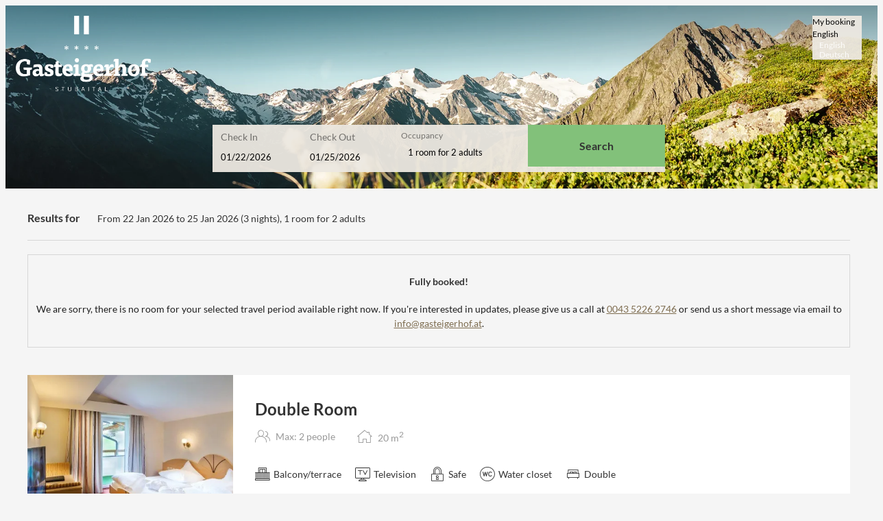

--- FILE ---
content_type: text/html; charset=utf-8
request_url: https://buchen.gasteigerhof.at/
body_size: 46944
content:
<!DOCTYPE html><html locale="en"><head><meta name="viewport" content="width=device-width"/><meta charSet="utf-8"/><link rel="preload" as="image" href="https://res.cloudinary.com/seekda/image/upload/w_768,h_432,c_fill,f_auto,fl_lossy,q_auto/production/S005471/DZ_314_mit_BW_%282%29.jpg"/><link rel="preload" as="image" href="https://res.cloudinary.com/seekda/image/upload/w_768,h_432,c_fill,f_auto,fl_lossy,q_auto/production/S005471/FZ_211_Wohnraum_%282%29.jpg"/><title>Gasteigerhof</title><meta name="next-head-count" content="5"/><meta name="viewport" content="width=device-width, initial-scale=1.0, maximum-scale=1.0"/><meta name="description" content="Nestled between the most beautiful peaks in Austria, away from the hustle and bustle, closest to the glacier - welcome to Austria&#x27;s largest glacier area.
Our family-friendly four-star wellness hotel, with an unobstructed view of the Stubai mountains, is only a 25-minute drive from the Olympic city of Innsbruck. Simply arrive and feel good. Let yourself be pampered and enjoy the best days of the year with us at the Alpenwellness Hotel Gasteigerhof.
Look forward to unforgettable holidays and make yourself at home! Relaxing can be so easy! Sit back and enjoy."/><link rel="preconnect"/><link rel="preconnect" crossorigin="anonymous"/><link rel="icon" sizes="16x16" href="https://res.cloudinary.com/seekda/image/upload/w_16,h_16,c_limit,f_auto,fl_lossy,q_auto/production/S005471/favicon.png"/><link rel="icon" sizes="32x32" href="https://res.cloudinary.com/seekda/image/upload/w_32,h_32,c_limit,f_auto,fl_lossy,q_auto/production/S005471/favicon.png"/><link rel="icon" sizes="96x96" href="https://res.cloudinary.com/seekda/image/upload/w_96,h_96,c_limit,f_auto,fl_lossy,q_auto/production/S005471/favicon.png"/><link rel="icon" sizes="192x192" href="https://res.cloudinary.com/seekda/image/upload/w_192,h_192,c_limit,f_auto,fl_lossy,q_auto/production/S005471/favicon.png"/><link rel="apple-touch-icon" sizes="57x57" href="https://res.cloudinary.com/seekda/image/upload/w_57,h_57,c_limit,f_auto,fl_lossy,q_auto/production/S005471/favicon.png"/><link rel="apple-touch-icon" sizes="60x60" href="https://res.cloudinary.com/seekda/image/upload/w_60,h_60,c_limit,f_auto,fl_lossy,q_auto/production/S005471/favicon.png"/><link rel="apple-touch-icon" sizes="72x72" href="https://res.cloudinary.com/seekda/image/upload/w_72,h_72,c_limit,f_auto,fl_lossy,q_auto/production/S005471/favicon.png"/><link rel="apple-touch-icon" sizes="76x76" href="https://res.cloudinary.com/seekda/image/upload/w_76,h_76,c_limit,f_auto,fl_lossy,q_auto/production/S005471/favicon.png"/><link rel="apple-touch-icon" sizes="114x114" href="https://res.cloudinary.com/seekda/image/upload/w_114,h_114,c_limit,f_auto,fl_lossy,q_auto/production/S005471/favicon.png"/><link rel="apple-touch-icon" sizes="120x120" href="https://res.cloudinary.com/seekda/image/upload/w_120,h_120,c_limit,f_auto,fl_lossy,q_auto/production/S005471/favicon.png"/><link rel="apple-touch-icon" sizes="144x144" href="https://res.cloudinary.com/seekda/image/upload/w_144,h_144,c_limit,f_auto,fl_lossy,q_auto/production/S005471/favicon.png"/><link rel="apple-touch-icon" sizes="152x152" href="https://res.cloudinary.com/seekda/image/upload/w_152,h_152,c_limit,f_auto,fl_lossy,q_auto/production/S005471/favicon.png"/><link rel="apple-touch-icon" sizes="180x180" href="https://res.cloudinary.com/seekda/image/upload/w_180,h_180,c_limit,f_auto,fl_lossy,q_auto/production/S005471/favicon.png"/><link rel="manifest" href="https://d2jtzd336hs8un.cloudfront.net/static/manifest.json?checksum=b58fcfa7628c9205cb11a1b2c3e8f99a"/><meta name="msapplication-TileColor" content="#6b6a68"/><meta name="msapplication-TileImage" content="https://d2jtzd336hs8un.cloudfront.net/static/ms-icon-144x144.png?checksum=304179d9db75171f26be2b13f142eea2"/><meta name="theme-color" content="#6b6a68"/><link rel="preload" href="https://d2jtzd336hs8un.cloudfront.net/static/semantic-subset.css?checksum=958abb918e4d3695319e650bca1859b9" as="style"/><link rel="preload" href="https://d2jtzd336hs8un.cloudfront.net/static/icons.css?checksum=067c7dab6e6295850f720279f6fdc940" as="style"/><link rel="preload" href="https://d2jtzd336hs8un.cloudfront.net/_next/static/css/6a68471c4268cd98.css" as="style"/><link rel="stylesheet" href="https://d2jtzd336hs8un.cloudfront.net/_next/static/css/6a68471c4268cd98.css" data-n-g=""/><link rel="preload" href="https://d2jtzd336hs8un.cloudfront.net/_next/static/css/375b271cf9168ebc.css" as="style"/><link rel="stylesheet" href="https://d2jtzd336hs8un.cloudfront.net/_next/static/css/375b271cf9168ebc.css" data-n-g=""/><noscript data-n-css=""></noscript><script defer="" nomodule="" src="https://d2jtzd336hs8un.cloudfront.net/_next/static/chunks/polyfills-5cd94c89d3acac5f.js"></script><script src="https://d2jtzd336hs8un.cloudfront.net/_next/static/chunks/webpack-f1a85fcf73152eef.js" defer=""></script><script src="https://d2jtzd336hs8un.cloudfront.net/_next/static/chunks/4609-2dd9c332b9e47779.js" defer=""></script><script src="https://d2jtzd336hs8un.cloudfront.net/_next/static/chunks/main-1f2d6f57b1a58339.js" defer=""></script><script src="https://d2jtzd336hs8un.cloudfront.net/_next/static/chunks/5146-304eba7832ad3e88.js" defer=""></script><script src="https://d2jtzd336hs8un.cloudfront.net/_next/static/chunks/pages/_app-fb32125810782ace.js" defer=""></script><script src="https://d2jtzd336hs8un.cloudfront.net/_next/static/chunks/5163-63a37129466ad2c5.js" defer=""></script><script src="https://d2jtzd336hs8un.cloudfront.net/_next/static/chunks/9266-67b7541a91823314.js" defer=""></script><script src="https://d2jtzd336hs8un.cloudfront.net/_next/static/chunks/7210-fe46d92e736394fe.js" defer=""></script><script src="https://d2jtzd336hs8un.cloudfront.net/_next/static/chunks/3866-da36dc64a4637330.js" defer=""></script><script src="https://d2jtzd336hs8un.cloudfront.net/_next/static/chunks/1879-f5ab9113e404f8eb.js" defer=""></script><script src="https://d2jtzd336hs8un.cloudfront.net/_next/static/chunks/3439-9fdcaa1cef4f7c1e.js" defer=""></script><script src="https://d2jtzd336hs8un.cloudfront.net/_next/static/chunks/8186-9862b20cc2cf9cba.js" defer=""></script><script src="https://d2jtzd336hs8un.cloudfront.net/_next/static/chunks/7707-79ab705dbb41dda0.js" defer=""></script><script src="https://d2jtzd336hs8un.cloudfront.net/_next/static/chunks/7896-38ee86eaeab812a5.js" defer=""></script><script src="https://d2jtzd336hs8un.cloudfront.net/_next/static/chunks/9686-4e19b332a5e5191a.js" defer=""></script><script src="https://d2jtzd336hs8un.cloudfront.net/_next/static/chunks/6234-8be985c15d4a56f0.js" defer=""></script><script src="https://d2jtzd336hs8un.cloudfront.net/_next/static/chunks/1504-dc3fed0356321c8c.js" defer=""></script><script src="https://d2jtzd336hs8un.cloudfront.net/_next/static/chunks/2804-91c2d364b26fa7f1.js" defer=""></script><script src="https://d2jtzd336hs8un.cloudfront.net/_next/static/chunks/4333-247e179024d800b4.js" defer=""></script><script src="https://d2jtzd336hs8un.cloudfront.net/_next/static/chunks/8204-b476b290158c867d.js" defer=""></script><script src="https://d2jtzd336hs8un.cloudfront.net/_next/static/chunks/4033-7f5ae0b40cd9195b.js" defer=""></script><script src="https://d2jtzd336hs8un.cloudfront.net/_next/static/chunks/928-d1928645ef7e53ff.js" defer=""></script><script src="https://d2jtzd336hs8un.cloudfront.net/_next/static/chunks/3885-c2fa921cbcf17182.js" defer=""></script><script src="https://d2jtzd336hs8un.cloudfront.net/_next/static/chunks/5181-8369dd88146f6f46.js" defer=""></script><script src="https://d2jtzd336hs8un.cloudfront.net/_next/static/chunks/4461-d8edf39ba46cca6c.js" defer=""></script><script src="https://d2jtzd336hs8un.cloudfront.net/_next/static/chunks/956-491ffca473d8d947.js" defer=""></script><script src="https://d2jtzd336hs8un.cloudfront.net/_next/static/chunks/pages/index-bd79f3cc499afecc.js" defer=""></script><script src="https://d2jtzd336hs8un.cloudfront.net/_next/static/h3ZDND_R4RoeMgV0dNnqf/_buildManifest.js" defer=""></script><script src="https://d2jtzd336hs8un.cloudfront.net/_next/static/h3ZDND_R4RoeMgV0dNnqf/_ssgManifest.js" defer=""></script><script src="https://d2jtzd336hs8un.cloudfront.net/_next/static/h3ZDND_R4RoeMgV0dNnqf/_middlewareManifest.js" defer=""></script></head><body data-lvp-webshop-available="true"><link rel="stylesheet" fetchpriority="high" data-kube-style="kube-style" type="text/css" href="https://kube-styling.seekda.com/51668e0c55298eda2244715d76757a3bca9cdfaafbacfbc71216d5504d96cfe3.css"/><div id="__next" data-reactroot=""><div><div class="page-loader inverted is-active"><div class="bf-spinner-wrapper
            bf-spinner-size-normal
            
            
            
            "><div class="bf-spinner"></div><div class="bf-spinner-message ">Loading</div></div></div><div class="page-content-wrapper "><div class="header-wrapper" style="padding-top:0px"><div><div class="header-toolbar-wrapper "><div class="main-container"><div class="booking-params-wrapper "><div class="search-bar-input-wrapper-custom-class"><div class="calendar-over-overlay bf-date-range-picker-main-wrapper "><div class="bf-date-range-picker-inputs-wrapper"><div class="bf-search-bar-item bf-date-range-picker-input-wrapper   "><div class="bf-search-bar-item-label">Check in</div><div class="bf-search-bar-content"><input type="text" name="startDate" value="" readonly="" class="bf-date-range-picker-input search-bar-input-custom-class"/></div></div><div class="bf-search-bar-item bf-date-range-picker-input-wrapper   "><div class="bf-search-bar-item-label">Check out</div><div class="bf-search-bar-content"><input type="text" name="endDate" value="" readonly="" class="bf-date-range-picker-input search-bar-input-custom-class"/></div></div></div></div></div><div class="header-occupancy-selector-wrapper"></div><div class="header-update-button-wrapper"><div class="header-update-button"><button id="" class="button primary-button fluid-button size-normal search-bar-button-custom-class" type="button"><span class="button-content">Search</span></button></div></div></div></div></div></div><div class="mobile-header-wrapper"><div class="mobile-channel-logo-name hidden-s no-line-height"><span class="bf-new-tab-link bf-cursor-pointer channel-logo-link"><img src="https://res.cloudinary.com/seekda/image/upload/w_375,h_210,c_limit,f_auto,fl_lossy,q_auto/production/S005471/gh_logo_w.png" alt="" height="32" class="ui image channel-logo-mobile"/></span></div><div class="header-right-elements-wrapper"><div class="user-toolbar-wrapper"><div class=""></div></div></div></div></div><div id="main-container" class="main-container"><div id="page-content-wrapper"><noscript><style>
                #page-content-with-javascript, .header-toolbar-wrapper, .user-toolbar-wrapper { display: none; }
            </style><div class="error-content-wrapper"><div class="error-content
        bf-card
        
        bf-card-with-large-padding
        
    "><div class="align-center"><div class="bf-title bf-title-large error-content-title">You don&#x27;t have javascript enabled</div></div><p class="error-content-message text-muted margin-top">Please enable javascript in your browser to use the page correctly</p></div></div></noscript><div id="page-content-with-javascript"><span style="font-size:0"></span><div class=""><div class="sticky-reveal "><div class="sticky-current-search"><div class="main-container"><div class="current-search-wrapper"><div class="current-search"><h3>Results for</h3><div class="current-search-item">From 22 Jan 2026 to 25 Jan 2026 (<!-- -->3 nights<!-- -->), <!-- -->1 room<!-- --> for <!-- -->2 adults<!-- --> </div></div></div></div></div><div class="sticky-header-toolbar"><div class="header-wrapper" style="padding-top:0px"><div><div class="header-toolbar-wrapper is-sticky"><div class="main-container"><div class="booking-params-wrapper "><div class="search-bar-input-wrapper-custom-class"><div class="calendar-over-overlay bf-date-range-picker-main-wrapper "><div class="bf-date-range-picker-inputs-wrapper"><div class="bf-search-bar-item bf-date-range-picker-input-wrapper   "><div class="bf-search-bar-item-label">Check in</div><div class="bf-search-bar-content"><input type="text" name="startDate" value="" readonly="" class="bf-date-range-picker-input search-bar-input-custom-class"/></div></div><div class="bf-search-bar-item bf-date-range-picker-input-wrapper   "><div class="bf-search-bar-item-label">Check out</div><div class="bf-search-bar-content"><input type="text" name="endDate" value="" readonly="" class="bf-date-range-picker-input search-bar-input-custom-class"/></div></div></div></div></div><div class="header-occupancy-selector-wrapper"></div><div class="header-update-button-wrapper"><div class="header-update-button"><button id="" class="button primary-button fluid-button size-normal search-bar-button-custom-class" type="button"><span class="button-content">Search</span></button></div></div></div><div class="header-close-button-wrapper"><button id="" class="button primary-button size-normal sticky-header-toolbar-button-close" type="button"><span class="button-content"><span class="bf-icon bf-icon-times bf-icon-size-small"></span></span></button></div></div></div></div><div class="mobile-header-wrapper"><div class="mobile-channel-logo-name hidden-s no-line-height"><span class="bf-new-tab-link bf-cursor-pointer channel-logo-link"><img src="https://res.cloudinary.com/seekda/image/upload/w_375,h_210,c_limit,f_auto,fl_lossy,q_auto/production/S005471/gh_logo_w.png" alt="" height="32" class="ui image channel-logo-mobile"/></span></div><div class="header-right-elements-wrapper"></div></div></div></div></div></div><div class="ui centered grid room-list-main-wrapper"><div class="sixteen wide computer sixteen wide large screen sixteen wide mobile sixteen wide tablet sixteen wide widescreen column room-list-wrapper"><div class="rooms-main-wrapper "><div class="fully-booked-message"><h4>Fully booked!</h4><p></p></div><div class="room-wrapper room-card-main-wrapper card card-custom-class to-be-animated empty-room" id="room-card-DZ"><div class="room-main-image room-card-main-image "><div><div class="bf-modal-container "><div class="room-details-modal-trigger"><div class="lazy-image-wrapper"><div class="ui fluid image"><img src="https://res.cloudinary.com/seekda/image/upload/f_auto,q_auto/v1701418704/seekda/noimage" alt="Open images gallery" class="fluid-image" width="485" height="273" style="width:485px;height:273px" loading="lazy" fetchpriority="auto"/></div></div><div class="gallery-images-count"><span class="bf-icon bf-icon-image bf-icon-size-normal"></span>4</div></div></div></div></div><div class="room-info-wrapper room-card-info-wrapper"><div class="title title-xlarge  room-name room-card-room-name">Double Room</div><div class="room-specs-wrapper"><div class="room-spec-item room-spec-occupancy-info"><span class="bf-icon bf-icon-users bf-icon-size-large"></span><div class="room-spec-info">Max: 2 people </div></div><div class="room-spec-item room-spec-size-info"><span class="bf-icon bf-icon-home bf-icon-size-large"></span><div class="room-spec-info"><span>20 <!-- -->m<sup>2</sup></span></div></div></div><div class="room-card-description-main-wrapper"><div class="room-card-amenities"><div class="bf-amenities-list-wrapper "><div class="bf-amenity-wrapper "><span class="bf-amenity-icon-wrapper"><span class="bf-icon bf-icon-balcony bf-icon-size-large bf-amenity-icon"></span></span><span class="bf-amenity-name">Balcony/terrace</span></div><div class="bf-amenity-wrapper "><span class="bf-amenity-icon-wrapper"><span class="bf-icon bf-icon-tv bf-icon-size-large bf-amenity-icon"></span></span><span class="bf-amenity-name">Television</span></div><div class="bf-amenity-wrapper "><span class="bf-amenity-icon-wrapper"><span class="bf-icon bf-icon-padlock bf-icon-size-large bf-amenity-icon"></span></span><span class="bf-amenity-name">Safe</span></div><div class="bf-amenity-wrapper "><span class="bf-amenity-icon-wrapper"><span class="bf-icon bf-icon-wc bf-icon-size-large bf-amenity-icon"></span></span><span class="bf-amenity-name">Water closet</span></div><div class="bf-amenity-wrapper "><span class="bf-amenity-icon-wrapper"><span class="bf-icon bf-icon-double-bed bf-icon-size-large bf-amenity-icon"></span></span><span class="bf-amenity-name">Double</span></div></div></div><div class="room-card-description-wrapper fading-text-wrapper-custom-class"><div class="info-box-main-wrapper "><div style="max-height:6rem" class="info-box-wrapper   info-box-wrapper-visible"><div><div class="room-card-description"><div><p><strong>Equipment</strong></p>
<ul>	<li>approx. 20 square meters</li>	<li>2 persons</li>	<li>Shower or bath</li>	<li>Toilet, hairdryer</li>	<li>Balcony</li>	<li>Satellite TV</li>	<li>Radio</li>	<li>Phone</li>	<li>Room safe</li></ul></div></div></div><div class="info-box-shadow "></div></div></div></div></div></div><div class="room-card-rate-plans-wrapper"></div></div><div class="room-wrapper room-card-main-wrapper card card-custom-class to-be-animated empty-room" id="room-card-FZ"><div class="room-main-image room-card-main-image "><div><div class="bf-modal-container "><div class="room-details-modal-trigger"><div class="lazy-image-wrapper"><div class="ui fluid image"><img src="https://res.cloudinary.com/seekda/image/upload/f_auto,q_auto/v1701418704/seekda/noimage" alt="Open images gallery" class="fluid-image" width="485" height="273" style="width:485px;height:273px" loading="lazy" fetchpriority="auto"/></div></div><div class="gallery-images-count"><span class="bf-icon bf-icon-image bf-icon-size-normal"></span>6</div></div></div></div></div><div class="room-info-wrapper room-card-info-wrapper"><div class="title title-xlarge  room-name room-card-room-name">Family Room</div><div class="room-specs-wrapper"><div class="room-spec-item room-spec-occupancy-info"><span class="bf-icon bf-icon-users bf-icon-size-large"></span><div class="room-spec-info">Max: 4 people </div></div><div class="room-spec-item room-spec-size-info"><span class="bf-icon bf-icon-home bf-icon-size-large"></span><div class="room-spec-info"><span>35 <!-- -->m<sup>2</sup></span></div></div></div><div class="room-card-description-main-wrapper"><div class="room-card-amenities"><div class="bf-amenities-list-wrapper "><div class="bf-amenity-wrapper "><span class="bf-amenity-icon-wrapper"><span class="bf-icon bf-icon-balcony bf-icon-size-large bf-amenity-icon"></span></span><span class="bf-amenity-name">Balcony/terrace</span></div><div class="bf-amenity-wrapper "><span class="bf-amenity-icon-wrapper"><span class="bf-icon bf-icon-tv bf-icon-size-large bf-amenity-icon"></span></span><span class="bf-amenity-name">Television</span></div><div class="bf-amenity-wrapper "><span class="bf-amenity-icon-wrapper"><span class="bf-icon bf-icon-padlock bf-icon-size-large bf-amenity-icon"></span></span><span class="bf-amenity-name">Safe</span></div><div class="bf-amenity-wrapper "><span class="bf-amenity-icon-wrapper"><span class="bf-icon bf-icon-wc bf-icon-size-large bf-amenity-icon"></span></span><span class="bf-amenity-name">Water closet</span></div><div class="bf-amenity-wrapper "><span class="bf-amenity-icon-wrapper"><span class="bf-icon bf-icon-double-bed bf-icon-size-large bf-amenity-icon"></span></span><span class="bf-amenity-name">Double</span></div><div class="bf-modal-container "><a class="bf-amenities-show-more-link">Show all amenities</a></div></div></div><div class="room-card-description-wrapper fading-text-wrapper-custom-class"><div class="info-box-main-wrapper "><div style="max-height:6rem" class="info-box-wrapper   info-box-wrapper-visible"><div><div class="room-card-description"><div><p><strong>Equipment</strong></p>
<ul>	<li>approx. 30-35 m&sup2;</li>	<li>2-4 persons</li>	<li>Shower/WC (partly separate)</li>	<li>Balcony</li>	<li>Livingroom</li>	<li>Satellite TV</li>	<li>Radio</li>	<li>Phone</li>	<li>Room safe</li>	<li>Hairdryer</li></ul></div></div></div><div class="info-box-shadow "></div></div></div></div></div></div><div class="room-card-rate-plans-wrapper"></div></div><div class="room-wrapper room-card-main-wrapper card card-custom-class to-be-animated empty-room" id="room-card-SUITE"><div class="room-main-image room-card-main-image "><div><div class="bf-modal-container "><div class="room-details-modal-trigger"><div class="lazy-image-wrapper"><div class="ui fluid image"><img src="https://res.cloudinary.com/seekda/image/upload/f_auto,q_auto/v1701418704/seekda/noimage" alt="Open images gallery" class="fluid-image" width="485" height="273" style="width:485px;height:273px" loading="lazy" fetchpriority="auto"/></div></div><div class="gallery-images-count"><span class="bf-icon bf-icon-image bf-icon-size-normal"></span>3</div></div></div></div></div><div class="room-info-wrapper room-card-info-wrapper"><div class="title title-xlarge  room-name room-card-room-name">Suite Glacier View</div><div class="room-specs-wrapper"><div class="room-spec-item room-spec-occupancy-info"><span class="bf-icon bf-icon-users bf-icon-size-large"></span><div class="room-spec-info">Max: 4 people </div></div><div class="room-spec-item room-spec-size-info"><span class="bf-icon bf-icon-home bf-icon-size-large"></span><div class="room-spec-info"><span>40 <!-- -->m<sup>2</sup></span></div></div></div><div class="room-card-description-main-wrapper"><div class="room-card-amenities"><div class="bf-amenities-list-wrapper "><div class="bf-amenity-wrapper "><span class="bf-amenity-icon-wrapper"><span class="bf-icon bf-icon-balcony bf-icon-size-large bf-amenity-icon"></span></span><span class="bf-amenity-name">Balcony/terrace</span></div><div class="bf-amenity-wrapper "><span class="bf-amenity-icon-wrapper"><span class="bf-icon bf-icon-tv bf-icon-size-large bf-amenity-icon"></span></span><span class="bf-amenity-name">Television</span></div><div class="bf-amenity-wrapper "><span class="bf-amenity-icon-wrapper"><span class="bf-icon bf-icon-padlock bf-icon-size-large bf-amenity-icon"></span></span><span class="bf-amenity-name">Safe</span></div><div class="bf-amenity-wrapper "><span class="bf-amenity-icon-wrapper"><span class="bf-icon bf-icon-wc bf-icon-size-large bf-amenity-icon"></span></span><span class="bf-amenity-name">Water closet</span></div><div class="bf-amenity-wrapper "><span class="bf-amenity-icon-wrapper"><span class="bf-icon bf-icon-double-bed bf-icon-size-large bf-amenity-icon"></span></span><span class="bf-amenity-name">Double</span></div><div class="bf-modal-container "><a class="bf-amenities-show-more-link">Show all amenities</a></div></div></div><div class="room-card-description-wrapper fading-text-wrapper-custom-class"><div class="info-box-main-wrapper "><div style="max-height:6rem" class="info-box-wrapper   info-box-wrapper-visible"><div><div class="room-card-description"><div><p><strong>Equipment</strong></p>
<ul>	<li>approx. 40 m&sup2;</li>	<li>2-4 persons</li>	<li>Bath room, separate WC</li>	<li>Balcony south with glacier view</li>	<li>Living room</li>	<li>Radio</li>	<li>Phone</li>	<li>Room safe</li>	<li>Hairdryer</li>	<li>Bath tube</li>	<li>Wooden floor</li>	<li>Satellite TV</li></ul></div></div></div><div class="info-box-shadow "></div></div></div></div></div></div><div class="room-card-rate-plans-wrapper"></div></div><div class="room-wrapper room-card-main-wrapper card card-custom-class to-be-animated empty-room" id="room-card-SUITE_ZH"><div class="room-main-image room-card-main-image "><div><div class="bf-modal-container "><div class="room-details-modal-trigger"><div class="lazy-image-wrapper"><div class="ui fluid image"><img src="https://res.cloudinary.com/seekda/image/upload/f_auto,q_auto/v1701418704/seekda/noimage" alt="Open images gallery" class="fluid-image" width="485" height="273" style="width:485px;height:273px" loading="lazy" fetchpriority="auto"/></div></div><div class="gallery-images-count"><span class="bf-icon bf-icon-image bf-icon-size-normal"></span>4</div></div></div></div></div><div class="room-info-wrapper room-card-info-wrapper"><div class="title title-xlarge  room-name room-card-room-name">Suite Zuckerhütl</div><div class="room-specs-wrapper"><div class="room-spec-item room-spec-occupancy-info"><span class="bf-icon bf-icon-users bf-icon-size-large"></span><div class="room-spec-info">Max: 4 people </div></div><div class="room-spec-item room-spec-size-info"><span class="bf-icon bf-icon-home bf-icon-size-large"></span><div class="room-spec-info"><span>45 <!-- -->m<sup>2</sup></span></div></div></div><div class="room-card-description-main-wrapper"><div class="room-card-amenities"><div class="bf-amenities-list-wrapper "><div class="bf-amenity-wrapper "><span class="bf-amenity-icon-wrapper"><span class="bf-icon bf-icon-balcony bf-icon-size-large bf-amenity-icon"></span></span><span class="bf-amenity-name">Balcony/terrace</span></div><div class="bf-amenity-wrapper "><span class="bf-amenity-icon-wrapper"><span class="bf-icon bf-icon-tv bf-icon-size-large bf-amenity-icon"></span></span><span class="bf-amenity-name">Television</span></div><div class="bf-amenity-wrapper "><span class="bf-amenity-icon-wrapper"><span class="bf-icon bf-icon-padlock bf-icon-size-large bf-amenity-icon"></span></span><span class="bf-amenity-name">Safe</span></div><div class="bf-amenity-wrapper "><span class="bf-amenity-icon-wrapper"><span class="bf-icon bf-icon-wc bf-icon-size-large bf-amenity-icon"></span></span><span class="bf-amenity-name">Water closet</span></div><div class="bf-amenity-wrapper "><span class="bf-amenity-icon-wrapper"><span class="bf-icon bf-icon-double-bed bf-icon-size-large bf-amenity-icon"></span></span><span class="bf-amenity-name">Double</span></div><div class="bf-modal-container "><a class="bf-amenities-show-more-link">Show all amenities</a></div></div></div><div class="room-card-description-wrapper fading-text-wrapper-custom-class"><div class="info-box-main-wrapper "><div style="max-height:6rem" class="info-box-wrapper   info-box-wrapper-visible"><div><div class="room-card-description"><div><p><strong>Equipment</strong></p>
<ul>	<li>approx. 45 m&sup2;</li>	<li>2-4 persons</li>	<li>Shower and separated WC</li>	<li>Balcony faced south</li>	<li>Living room and sleeping room separated</li>	<li>Satellite TV</li>	<li>Radio</li>	<li>Roos safe</li>	<li>Hairdryer</li>	<li>Wooden floor</li></ul></div></div></div><div class="info-box-shadow "></div></div></div></div></div></div><div class="room-card-rate-plans-wrapper"></div></div></div></div><div hidden="" class="three wide computer sixteen wide mobile column visible-m padding-left-removed"><span style="font-size:0"></span><div class=""><div class="room-selection-wrap"><div class="room-selection-container"><div class="room-selection-list"></div></div></div></div></div><div hidden="" class="sixteen wide mobile column hidden-m"><div class="room-selection-wrap"><div class="room-selection-container"><div class="room-selection-list"></div></div></div></div></div><div class="s-alert-wrapper"></div></div></div><div id="footer"><div class="information-wrapper"><div class="property-contact-info-wrapper text-muted"><small><b class="property-contact-info-name-wrapper">Gasteigerhof</b><span class="property-contact-info-location-wrapper"><span>Gasteig 42</span><span>Neustift im Stubaital</span><span>Austria</span></span><span class="property-contact-info-phone-wrapper">Phone number<span>: </span>0043 5226 2746</span></small></div></div><div class="terms-and-conditions-wrapper"><div class="hidden-s imprint link-style"><small class="link-style">Accessibility statement</small></div><div class="visible-s imprint link-style"><small class="link-style">Accessibility statement</small></div><div class="hidden-s"><small class="link-style">Terms of use</small></div><div class="visible-s"><small class="link-style">Terms of use</small></div><div class="powered-by-link"><small><a target="_blank" href="https://seekda.com">Powered by Seekda</a></small></div></div></div></div><div id="react-portal"></div></div><div class="site-fixed-footer"></div></div></div><script src="https://payment.seekda.com/lib/kognitiv-payment.js"></script><script>/* @generated */	
// prettier-ignore
if (Intl.RelativeTimeFormat && typeof Intl.RelativeTimeFormat.__addLocaleData === 'function') {
  Intl.RelativeTimeFormat.__addLocaleData({"data":{"nu":["latn"],"year":{"0":"this year","1":"next year","future":{"one":"in {0} year","other":"in {0} years"},"past":{"one":"{0} year ago","other":"{0} years ago"},"-1":"last year"},"year-short":{"0":"this yr.","1":"next yr.","future":{"one":"in {0} yr.","other":"in {0} yr."},"past":{"one":"{0} yr. ago","other":"{0} yr. ago"},"-1":"last yr."},"year-narrow":{"0":"this yr.","1":"next yr.","future":{"one":"in {0} yr.","other":"in {0} yr."},"past":{"one":"{0} yr. ago","other":"{0} yr. ago"},"-1":"last yr."},"quarter":{"0":"this quarter","1":"next quarter","future":{"one":"in {0} quarter","other":"in {0} quarters"},"past":{"one":"{0} quarter ago","other":"{0} quarters ago"},"-1":"last quarter"},"quarter-short":{"0":"this qtr.","1":"next qtr.","future":{"one":"in {0} qtr.","other":"in {0} qtrs."},"past":{"one":"{0} qtr. ago","other":"{0} qtrs. ago"},"-1":"last qtr."},"quarter-narrow":{"0":"this qtr.","1":"next qtr.","future":{"one":"in {0} qtr.","other":"in {0} qtrs."},"past":{"one":"{0} qtr. ago","other":"{0} qtrs. ago"},"-1":"last qtr."},"month":{"0":"this month","1":"next month","future":{"one":"in {0} month","other":"in {0} months"},"past":{"one":"{0} month ago","other":"{0} months ago"},"-1":"last month"},"month-short":{"0":"this mo.","1":"next mo.","future":{"one":"in {0} mo.","other":"in {0} mo."},"past":{"one":"{0} mo. ago","other":"{0} mo. ago"},"-1":"last mo."},"month-narrow":{"0":"this mo.","1":"next mo.","future":{"one":"in {0} mo.","other":"in {0} mo."},"past":{"one":"{0} mo. ago","other":"{0} mo. ago"},"-1":"last mo."},"week":{"0":"this week","1":"next week","future":{"one":"in {0} week","other":"in {0} weeks"},"past":{"one":"{0} week ago","other":"{0} weeks ago"},"-1":"last week"},"week-short":{"0":"this wk.","1":"next wk.","future":{"one":"in {0} wk.","other":"in {0} wk."},"past":{"one":"{0} wk. ago","other":"{0} wk. ago"},"-1":"last wk."},"week-narrow":{"0":"this wk.","1":"next wk.","future":{"one":"in {0} wk.","other":"in {0} wk."},"past":{"one":"{0} wk. ago","other":"{0} wk. ago"},"-1":"last wk."},"day":{"0":"today","1":"tomorrow","future":{"one":"in {0} day","other":"in {0} days"},"past":{"one":"{0} day ago","other":"{0} days ago"},"-1":"yesterday"},"day-short":{"0":"today","1":"tomorrow","future":{"one":"in {0} day","other":"in {0} days"},"past":{"one":"{0} day ago","other":"{0} days ago"},"-1":"yesterday"},"day-narrow":{"0":"today","1":"tomorrow","future":{"one":"in {0} day","other":"in {0} days"},"past":{"one":"{0} day ago","other":"{0} days ago"},"-1":"yesterday"},"hour":{"0":"this hour","future":{"one":"in {0} hour","other":"in {0} hours"},"past":{"one":"{0} hour ago","other":"{0} hours ago"}},"hour-short":{"0":"this hour","future":{"one":"in {0} hr.","other":"in {0} hr."},"past":{"one":"{0} hr. ago","other":"{0} hr. ago"}},"hour-narrow":{"0":"this hour","future":{"one":"in {0} hr.","other":"in {0} hr."},"past":{"one":"{0} hr. ago","other":"{0} hr. ago"}},"minute":{"0":"this minute","future":{"one":"in {0} minute","other":"in {0} minutes"},"past":{"one":"{0} minute ago","other":"{0} minutes ago"}},"minute-short":{"0":"this minute","future":{"one":"in {0} min.","other":"in {0} min."},"past":{"one":"{0} min. ago","other":"{0} min. ago"}},"minute-narrow":{"0":"this minute","future":{"one":"in {0} min.","other":"in {0} min."},"past":{"one":"{0} min. ago","other":"{0} min. ago"}},"second":{"0":"now","future":{"one":"in {0} second","other":"in {0} seconds"},"past":{"one":"{0} second ago","other":"{0} seconds ago"}},"second-short":{"0":"now","future":{"one":"in {0} sec.","other":"in {0} sec."},"past":{"one":"{0} sec. ago","other":"{0} sec. ago"}},"second-narrow":{"0":"now","future":{"one":"in {0} sec.","other":"in {0} sec."},"past":{"one":"{0} sec. ago","other":"{0} sec. ago"}}},"locale":"en"}
)
}</script><script>
                    window.ReactIntlLocaleData = window.ReactIntlLocaleData || { 'en': [] };
                </script><script id="enabled-tracking-modules-script">window.enabledTrackingModules = [{"trackingModuleId":"seekda","groupId":"BookingFlow","apiToken":"69549e60-3d6e-0136-cbf5-0050568253f2","trackingEnvironment":"production"}];</script><script id="seekda-tracking-booking-flow-script">
        var _skd = window._skd || {};
        _skd.tracking = _skd.tracking || {};
        _skd.tracking.tracks = _skd.tracking.tracks || [];
        _skd.widget = _skd.widget || {};
        _skd.widget.trackingApi = _skd.widget.trackingApi || {};
        _skd.widget.trackingApi.isExtendedApi = true;
        _skd.widget.trackingApi.usingCookiePolicy = true;
        _skd.widget.trackingApi.isCookiePolicyAccepted = false;

        // hotelId: propertyCode or channelId
        function onCookiePolicyAccepted(hotelId) {

            _skd.widget.trackingApi.onCookiePolicyAccepted(hotelId);

        } </script><script id="seekda-tracking-script" defer="" src="https://cloud.seekda.com/w/w-tracking-api/group:BookingFlow/69549e60-3d6e-0136-cbf5-0050568253f2.js"></script><script id="__NEXT_DATA__" type="application/json">{"props":{"isServer":true,"initialState":{"channelSettings":{"autocomplete":null,"offersSortingDefault":null,"onlyAvailableHotels":false,"offersSortingAvailableFirst":true,"couponVoucherTerm":"Voucher","googleKey":null,"showPriceCalcSwitch":false,"showPriceDisplaySwitch":false,"activeBookingEngine":"KBE","currencies":{"user":{"code":"EUR","symbol":"€"},"active":{"code":"EUR","symbol":"€"},"available":[{"code":"EUR","symbol":"€"}]},"defaultOccupancyConf":{"adults":2,"children":[]},"checkIn":"2026-01-22","checkOut":"2026-01-25","languages":{"available":["de"],"active":"en"},"currencyDisplay":"symbol","customLabels":{},"minLengthOfStay":1,"maxLengthOfStay":60,"defaultLengthOfStay":3,"citySearchDistanceInMeter":null,"offersSortingHotelOrder":false,"minNightOffset":0,"channelRequiresAuthorization":false,"couponIntegration":"NONE","showDailyPriceBreakdown":true,"vouchersEnabled":false,"multiProperty":false,"availableLanguages":["de"],"language":"en","name":"Gasteigerhof","id":"ibe","priceDropEnabled":false,"priceDropPercentage":10,"priceDropMaxPercentage":50,"promotionCodeEnabled":false,"servicesEnabled":true,"priceCalcMode":"asInPricelist","priceDisplayMode":"stay","country":"US","shoppingCartPriceCalcMode":"asInPricelist","maxCheckoutOffset":730,"minOccupancy":1,"maxOccupancy":4,"childrenEnabled":true,"maxChildAge":15,"minChildAge":0,"maxRoomsPerBooking":3,"userDeviceType":"desktop","associatedCountries":null,"favicon":"https://res.cloudinary.com/seekda/image/upload/w_96,h_96,c_limit,f_auto,fl_lossy,q_auto/production/S005471/favicon.png","marketing":{"bookingIncentiveReservationFormat":"JustBooked","bookingIncentiveRoomThreshold":1,"bookingIncentiveCheckPeriod":24},"enabledTrackingModules":[{"trackingModuleId":"seekda","groupId":"BookingFlow","apiToken":"69549e60-3d6e-0136-cbf5-0050568253f2","trackingEnvironment":"production"}],"isProduction":true,"cookieBannerDisplay":"EuOnly","showCookieBanner":false,"europeanUser":false,"offersSorting":"PriceAsc","availableCurrencies":null,"waitingListEnabled":false,"logo":{"url":"https://images.seekda.net/S005471/gh_logo_w.png","title":"Default","customLink":"https://gasteigerhof.at","mobileLogoUrl":null},"robotsNoIndex":false,"blackoutPeriods":[],"cookieOptIn":false,"recommendedSortCriteria":"price","landingPageMap":{"enabled":false},"autoCompleteFields":null,"ntpDomain":"buchen.gasteigerhof.at","alternativeOffers":{"display":"SHOW_ALTERNATIVE_OFFERS"},"previewMode":false,"calendarPrices":"NONE","discountIcon":"ICON1","paymentProvider":"Datatrans","backlinkTitle":"Powered by Seekda","backlinkUrl":"https://seekda.com","startDateMode":null,"searchBar":"LEGACY","searchBarWidget":"LEGACY","enabledGroupCodes":false,"abeActive":false,"prompts":null,"ipAddress":"18.217.143.126","domain":"buchen.gasteigerhof.at","userAgent":"Mozilla/5.0 (Macintosh; Intel Mac OS X 10_15_7) AppleWebKit/537.36 (KHTML, like Gecko) Chrome/131.0.0.0 Safari/537.36; ClaudeBot/1.0; +claudebot@anthropic.com)","packageView":"","currency":{"code":"EUR","symbol":"€"},"roomView":""},"app":{"isMobile":false,"lockedUI":false,"lockedUIMessage":null,"pageLoadingState":"INITIAL_LOADING","routingInProgress":true,"requestsInProgress":[],"areRouteHandlersRegistered":false,"currentPage":"index","cookieBanner":{"height":0,"isActive":false},"bannerLoaded":false,"couldHaveInvalidServices":false,"showRewardInfoModal":false,"unavailableDates":{"isLoading":false,"data":[],"hasError":false},"kubeStyling":{"styles":null,"stylesUrl":null,"variables":null},"portalViewType":"list","priceDisplayMode":"stay","priceCalcMode":"asInPricelist","shoppingCartPriceCalcMode":"asInPricelist"},"kubeStyling":{"data":{"styles":null,"stylesUrl":"https://kube-styling.seekda.com/51668e0c55298eda2244715d76757a3bca9cdfaafbacfbc71216d5504d96cfe3.css","variables":{"mainColor":"#ECE8E1","baseFontFamily":"Lato","secondaryColor":"#82c17a","buttonsBackground":"#82c17a","headingsFontFamily":"Lato","containerBackground":"#F5F5F5"}},"banners":{"bannerImages":[{"url":"https://res.cloudinary.com/seekda/image/upload/w_1920,ar_4.8,c_fill,f_auto,fl_lossy,q_auto/production/S005471/arminribis_20190629_63_crop.jpg","showSiteLogo":true,"showHotelName":false,"showHotelNameOnMobile":false,"showSiteLogoOnMobile":true,"associatedHotels":null,"texts":[],"overlayColor":null,"overlayOpacity":null}],"siteLogo":{"url":"https://res.cloudinary.com/seekda/image/upload/w_375,h_210,c_limit,f_auto,fl_lossy,q_auto/production/S005471/gh_logo_w.png","title":"Default","customLink":"https://gasteigerhof.at","mobileLogoUrl":null},"css":{"url":"https://kube-styling.seekda.com/51668e0c55298eda2244715d76757a3bca9cdfaafbacfbc71216d5504d96cfe3.css","widgetUrl":"https://kube-styling.seekda.com/afa5e216412daf6cf55c93896faa50bdf19b3cbd9dd4521321b801117255d2de.css","variables":{"mainColor":"#ECE8E1","baseFontFamily":"Lato","secondaryColor":"#82c17a","buttonsBackground":"#82c17a","headingsFontFamily":"Lato","containerBackground":"#F5F5F5"}},"showSiteLogo":true,"showHotelName":false,"showHotelNameOnMobile":false,"showSiteLogoOnMobile":true,"searchBarAlignment":"DEFAULT","motionEffect":"NONE","emptyBanner":false,"domain":"buchen.gasteigerhof.at"},"isLoading":false,"hasError":false},"propertyInfo":{"isLoading":false,"hasError":false,"propertyNotFound":false,"data":{"name":"Gasteigerhof","type":"PROD","status":null,"description":"\u003cp\u003eNestled between the most beautiful peaks in Austria, away from the hustle and bustle, closest to the glacier - welcome to Austria's largest glacier area.\u003c/p\u003e\r\n\u003cp\u003eOur family-friendly four-star wellness hotel, with an unobstructed view of the Stubai mountains, is only a 25-minute drive from the Olympic city of Innsbruck. Simply arrive and feel good. Let yourself be pampered and enjoy the best days of the year with us at the Alpenwellness Hotel Gasteigerhof.\u003c/p\u003e\r\n\u003cp\u003eLook forward to unforgettable holidays and make yourself at home! Relaxing can be so easy! Sit back and enjoy.\u003c/p\u003e","contactInfo":{"phoneNumber":"0043 5226 2746","email":"info@gasteigerhof.at"},"location":{"address":"Gasteig 42","latitude":47.07185,"longitude":11.26162,"state":null,"city":"Neustift im Stubaital","country":"Austria","distance":null},"rooms":{"DZ":{"amenities":[{"code":"RAT-7","text":"Balcony/terrace","icon":"bf-icon-balcony","defaultIcon":"bf-icon-check"},{"code":"RAT-251","text":"Television","icon":"bf-icon-tv","defaultIcon":"bf-icon-check"},{"code":"RAT-92","text":"Safe","icon":"bf-icon-padlock","defaultIcon":"bf-icon-check"},{"code":"RAT-804","text":"Water closet","icon":"bf-icon-wc","defaultIcon":"bf-icon-check"},{"code":"RAT-33","text":"Double","icon":"bf-icon-double-bed","defaultIcon":"bf-icon-check"}],"specs":{"maxOccupancy":2,"size":20,"sizeUnit":"m2","beds":[]},"mainImage":{"url":"https://res.cloudinary.com/seekda/image/upload/w_768,h_432,c_fill,f_auto,fl_lossy,q_auto/production/S005471/DZ_314_mit_BW_%282%29.jpg","title":null,"cropped":true,"description":null},"marketing":{"bestSeller":false,"suite":false},"images":[{"url":"https://res.cloudinary.com/seekda/image/upload/w_768,h_432,c_fill,f_auto,fl_lossy,q_auto/production/S005471/DZ_314_mit_BW_%282%29.jpg","title":null,"cropped":true,"description":null},{"url":"https://res.cloudinary.com/seekda/image/upload/w_768,h_432,c_fill,f_auto,fl_lossy,q_auto/production/S005471/DZ_Neu.jpg","title":null,"cropped":true,"description":null},{"url":"https://res.cloudinary.com/seekda/image/upload/w_768,h_432,c_fill,f_auto,fl_lossy,q_auto/production/S005471/DZ_Dusche_212.jpg","title":null,"cropped":true,"description":null},{"url":"https://res.cloudinary.com/seekda/image/upload/w_768,h_432,c_fill,f_auto,fl_lossy,q_auto/production/S005471/Doppelzimmer_content.png","title":null,"cropped":true,"description":null}],"code":"DZ","title":"Double Room","description":"\u003cp\u003e\u003cstrong\u003eEquipment\u003c/strong\u003e\u003c/p\u003e\n\u003cul\u003e\t\u003cli\u003eapprox. 20 square meters\u003c/li\u003e\t\u003cli\u003e2 persons\u003c/li\u003e\t\u003cli\u003eShower or bath\u003c/li\u003e\t\u003cli\u003eToilet, hairdryer\u003c/li\u003e\t\u003cli\u003eBalcony\u003c/li\u003e\t\u003cli\u003eSatellite TV\u003c/li\u003e\t\u003cli\u003eRadio\u003c/li\u003e\t\u003cli\u003ePhone\u003c/li\u003e\t\u003cli\u003eRoom safe\u003c/li\u003e\u003c/ul\u003e"},"FZ":{"amenities":[{"code":"RAT-7","text":"Balcony/terrace","icon":"bf-icon-balcony","defaultIcon":"bf-icon-check"},{"code":"RAT-251","text":"Television","icon":"bf-icon-tv","defaultIcon":"bf-icon-check"},{"code":"RAT-92","text":"Safe","icon":"bf-icon-padlock","defaultIcon":"bf-icon-check"},{"code":"RAT-804","text":"Water closet","icon":"bf-icon-wc","defaultIcon":"bf-icon-check"},{"code":"RAT-33","text":"Double","icon":"bf-icon-double-bed","defaultIcon":"bf-icon-check"},{"code":"RAT-102","text":"Sofa bed","icon":"bf-icon-sofa-bed","defaultIcon":"bf-icon-check"}],"specs":{"maxOccupancy":4,"size":35,"sizeUnit":"m2","beds":[]},"mainImage":{"url":"https://res.cloudinary.com/seekda/image/upload/w_768,h_432,c_fill,f_auto,fl_lossy,q_auto/production/S005471/FZ_211_Wohnraum_%282%29.jpg","title":null,"cropped":true,"description":null},"marketing":{"bestSeller":false,"suite":false},"images":[{"url":"https://res.cloudinary.com/seekda/image/upload/w_768,h_432,c_fill,f_auto,fl_lossy,q_auto/production/S005471/FZ_211_Wohnraum_%282%29.jpg","title":null,"cropped":true,"description":null},{"url":"https://res.cloudinary.com/seekda/image/upload/w_768,h_432,c_fill,f_auto,fl_lossy,q_auto/production/S005471/FZ_315_%282%29.jpg","title":null,"cropped":true,"description":null},{"url":"https://res.cloudinary.com/seekda/image/upload/w_768,h_432,c_fill,f_auto,fl_lossy,q_auto/production/S005471/_DSC5153b.jpg","title":null,"cropped":true,"description":null},{"url":"https://res.cloudinary.com/seekda/image/upload/w_768,h_432,c_fill,f_auto,fl_lossy,q_auto/production/S005471/Familienzimmer_content.png","title":null,"cropped":true,"description":null},{"url":"https://res.cloudinary.com/seekda/image/upload/w_768,h_432,c_fill,f_auto,fl_lossy,q_auto/production/S005471/Bilder_FZ_und_EZ_mit_Verbindungstu%CC%88re.jpg","title":null,"cropped":true,"description":null},{"url":"https://res.cloudinary.com/seekda/image/upload/w_768,h_432,c_fill,f_auto,fl_lossy,q_auto/production/S005471/FZ_211.jpg","title":null,"cropped":true,"description":null}],"code":"FZ","title":"Family Room","description":"\u003cp\u003e\u003cstrong\u003eEquipment\u003c/strong\u003e\u003c/p\u003e\n\u003cul\u003e\t\u003cli\u003eapprox. 30-35 m\u0026sup2;\u003c/li\u003e\t\u003cli\u003e2-4 persons\u003c/li\u003e\t\u003cli\u003eShower/WC (partly separate)\u003c/li\u003e\t\u003cli\u003eBalcony\u003c/li\u003e\t\u003cli\u003eLivingroom\u003c/li\u003e\t\u003cli\u003eSatellite TV\u003c/li\u003e\t\u003cli\u003eRadio\u003c/li\u003e\t\u003cli\u003ePhone\u003c/li\u003e\t\u003cli\u003eRoom safe\u003c/li\u003e\t\u003cli\u003eHairdryer\u003c/li\u003e\u003c/ul\u003e"},"SUITE":{"amenities":[{"code":"RAT-7","text":"Balcony/terrace","icon":"bf-icon-balcony","defaultIcon":"bf-icon-check"},{"code":"RAT-251","text":"Television","icon":"bf-icon-tv","defaultIcon":"bf-icon-check"},{"code":"RAT-92","text":"Safe","icon":"bf-icon-padlock","defaultIcon":"bf-icon-check"},{"code":"RAT-804","text":"Water closet","icon":"bf-icon-wc","defaultIcon":"bf-icon-check"},{"code":"RAT-33","text":"Double","icon":"bf-icon-double-bed","defaultIcon":"bf-icon-check"},{"code":"RAT-102","text":"Sofa bed","icon":"bf-icon-sofa-bed","defaultIcon":"bf-icon-check"}],"specs":{"maxOccupancy":4,"size":40,"sizeUnit":"m2","beds":[]},"mainImage":{"url":"https://res.cloudinary.com/seekda/image/upload/w_768,h_432,c_fill,f_auto,fl_lossy,q_auto/production/S005471/Suit_GB_%283%29.jpg","title":null,"cropped":true,"description":null},"marketing":{"bestSeller":false,"suite":true},"images":[{"url":"https://res.cloudinary.com/seekda/image/upload/w_768,h_432,c_fill,f_auto,fl_lossy,q_auto/production/S005471/Suit_GB_%283%29.jpg","title":null,"cropped":true,"description":null},{"url":"https://res.cloudinary.com/seekda/image/upload/w_768,h_432,c_fill,f_auto,fl_lossy,q_auto/production/S005471/SUIT_GB_BZ_%282%29.jpg","title":null,"cropped":true,"description":null},{"url":"https://res.cloudinary.com/seekda/image/upload/w_768,h_432,c_fill,f_auto,fl_lossy,q_auto/production/S005471/suiteB_content.png","title":null,"cropped":true,"description":null}],"code":"SUITE","title":"Suite Glacier View","description":"\u003cp\u003e\u003cstrong\u003eEquipment\u003c/strong\u003e\u003c/p\u003e\n\u003cul\u003e\t\u003cli\u003eapprox. 40 m\u0026sup2;\u003c/li\u003e\t\u003cli\u003e2-4 persons\u003c/li\u003e\t\u003cli\u003eBath room, separate WC\u003c/li\u003e\t\u003cli\u003eBalcony south with glacier view\u003c/li\u003e\t\u003cli\u003eLiving room\u003c/li\u003e\t\u003cli\u003eRadio\u003c/li\u003e\t\u003cli\u003ePhone\u003c/li\u003e\t\u003cli\u003eRoom safe\u003c/li\u003e\t\u003cli\u003eHairdryer\u003c/li\u003e\t\u003cli\u003eBath tube\u003c/li\u003e\t\u003cli\u003eWooden floor\u003c/li\u003e\t\u003cli\u003eSatellite TV\u003c/li\u003e\u003c/ul\u003e"},"SUITE_ZH":{"amenities":[{"code":"RAT-7","text":"Balcony/terrace","icon":"bf-icon-balcony","defaultIcon":"bf-icon-check"},{"code":"RAT-251","text":"Television","icon":"bf-icon-tv","defaultIcon":"bf-icon-check"},{"code":"RAT-92","text":"Safe","icon":"bf-icon-padlock","defaultIcon":"bf-icon-check"},{"code":"RAT-804","text":"Water closet","icon":"bf-icon-wc","defaultIcon":"bf-icon-check"},{"code":"RAT-33","text":"Double","icon":"bf-icon-double-bed","defaultIcon":"bf-icon-check"},{"code":"RAT-102","text":"Sofa bed","icon":"bf-icon-sofa-bed","defaultIcon":"bf-icon-check"}],"specs":{"maxOccupancy":4,"size":45,"sizeUnit":"m2","beds":[]},"mainImage":{"url":"https://res.cloudinary.com/seekda/image/upload/w_768,h_432,c_fill,f_auto,fl_lossy,q_auto/production/S005471/Suit_ZH_SZ_%282%29.jpg","title":null,"cropped":true,"description":null},"marketing":{"bestSeller":false,"suite":true},"images":[{"url":"https://res.cloudinary.com/seekda/image/upload/w_768,h_432,c_fill,f_auto,fl_lossy,q_auto/production/S005471/Suit_ZH_SZ_%282%29.jpg","title":null,"cropped":true,"description":null},{"url":"https://res.cloudinary.com/seekda/image/upload/w_768,h_432,c_fill,f_auto,fl_lossy,q_auto/production/S005471/Suit_ZH_WR_%285%29.jpg","title":null,"cropped":true,"description":null},{"url":"https://res.cloudinary.com/seekda/image/upload/w_768,h_432,c_fill,f_auto,fl_lossy,q_auto/production/S005471/SUIT_ZH_BZ_%282%29.jpg","title":null,"cropped":true,"description":null},{"url":"https://res.cloudinary.com/seekda/image/upload/w_768,h_432,c_fill,f_auto,fl_lossy,q_auto/production/S005471/Suite_Zuckerhuetl_Content_Bigger.jpg","title":null,"cropped":true,"description":null}],"code":"SUITE_ZH","title":"Suite Zuckerhütl","description":"\u003cp\u003e\u003cstrong\u003eEquipment\u003c/strong\u003e\u003c/p\u003e\n\u003cul\u003e\t\u003cli\u003eapprox. 45 m\u0026sup2;\u003c/li\u003e\t\u003cli\u003e2-4 persons\u003c/li\u003e\t\u003cli\u003eShower and separated WC\u003c/li\u003e\t\u003cli\u003eBalcony faced south\u003c/li\u003e\t\u003cli\u003eLiving room and sleeping room separated\u003c/li\u003e\t\u003cli\u003eSatellite TV\u003c/li\u003e\t\u003cli\u003eRadio\u003c/li\u003e\t\u003cli\u003eRoos safe\u003c/li\u003e\t\u003cli\u003eHairdryer\u003c/li\u003e\t\u003cli\u003eWooden floor\u003c/li\u003e\u003c/ul\u003e"}},"amenitiesInfo":[{"code":"HAC-268","text":"Non-smoking property","icon":"bf-icon-no-smoking","defaultIcon":"bf-icon-check"},{"code":"UAB-434","text":"Lounge","icon":"bf-icon-cough","defaultIcon":"bf-icon-check"},{"code":"SKD-21","text":"Shower/bath/WC","defaultIcon":"bf-icon-check"},{"code":"HAC-33","text":"Elevator","icon":"bf-icon-elevator","defaultIcon":"bf-icon-check"},{"code":"UAB-440","text":"TV room","icon":"bf-icon-tv","defaultIcon":"bf-icon-check"},{"code":"SKD-19","text":"Running water","defaultIcon":"bf-icon-check"},{"code":"RVT-16","text":"Garden View","icon":"bf-icon-sun-field","defaultIcon":"bf-icon-check"},{"code":"HAC-201","text":"Baggage hold","icon":"bf-icon-suitcase","defaultIcon":"bf-icon-check"},{"code":"UAB-447","text":"Reading Room","icon":"bf-icon-book","defaultIcon":"bf-icon-check"},{"code":"UAB-460","text":"Lobby","icon":"bf-icon-cough","defaultIcon":"bf-icon-check"},{"code":"SKD-18","text":"Multimedia (Sat-TV)","defaultIcon":"bf-icon-check"},{"code":"HAC-198","text":"Non-smoking rooms","icon":"bf-icon-no-smoking","defaultIcon":"bf-icon-check"},{"code":"HAC-148","text":"Front desk","icon":"bf-icon-hotel-bell","defaultIcon":"bf-icon-check"},{"code":"HAC-101","text":"Wheel chair access","icon":"bf-icon-wheelchair","defaultIcon":"bf-icon-check"},{"code":"HAC-78","text":"Safe deposit","icon":"bf-icon-safe-box","defaultIcon":"bf-icon-check"},{"code":"UAB-458","text":"Ski room","icon":"bf-icon-ski","defaultIcon":"bf-icon-check"},{"code":"UAB-495","text":"Ski boot dryer","icon":"bf-icon-ski-boots","defaultIcon":"bf-icon-check"},{"code":"TRP-5","text":"Car","icon":"bf-icon-car","defaultIcon":"bf-icon-check"},{"code":"TRP-3","text":"Bus","icon":"bf-icon-bus","defaultIcon":"bf-icon-check"},{"code":"TRP-20","text":"Taxi","icon":"bf-icon-taxi","defaultIcon":"bf-icon-check"},{"code":"TRP-21","text":"Train","icon":"bf-icon-train","defaultIcon":"bf-icon-check"},{"code":"PAY-103","text":"Cash","icon":"bf-icon-money","defaultIcon":"bf-icon-check"},{"code":"PAY-100","text":"ATM Card (Maestro)","icon":"bf-icon-mastercard","defaultIcon":"bf-icon-check"},{"code":"PAY-108","text":"Mastercard / Euro Card","icon":"bf-icon-mastercard","defaultIcon":"bf-icon-check"},{"code":"PAY-109","text":"Visa","icon":"bf-icon-visa","defaultIcon":"bf-icon-check"},{"code":"PAY-107","text":"Bank transfer","icon":"bf-icon-bank-transfer","defaultIcon":"bf-icon-check"},{"code":"LNG-DE","text":"German","icon":"bf-icon-german","defaultIcon":"bf-icon-check"},{"code":"LNG-EN","text":"English","icon":"bf-icon-english","defaultIcon":"bf-icon-check"},{"code":"LNG-FR","text":"French","icon":"bf-icon-french","defaultIcon":"bf-icon-check"},{"code":"LNG-IT","text":"Italian","icon":"bf-icon-italian","defaultIcon":"bf-icon-check"},{"code":"LOC-7","text":"Hillside","icon":"bf-icon-mountains","defaultIcon":"bf-icon-check"},{"code":"UAB-520","text":"Glacier nearby","icon":"bf-icon-snowflake","defaultIcon":"bf-icon-check"},{"code":"LOC-12","text":"Countryside","icon":"bf-icon-country-road-sign","defaultIcon":"bf-icon-check"},{"code":"HAC-42","text":"Free parking","icon":"bf-icon-parking-sign","defaultIcon":"bf-icon-check"},{"code":"UAB-256","text":"Baby and toddler equipment","icon":"bf-icon-baby","defaultIcon":"bf-icon-check"},{"code":"HAC-218","text":"Children welcome","icon":"bf-icon-baby","defaultIcon":"bf-icon-check"},{"code":"HAC-193","text":"Children's playground","icon":"bf-icon-gamepad","defaultIcon":"bf-icon-check"},{"code":"UAB-454","text":"Game Room / Arcade","icon":"bf-icon-gamepad","defaultIcon":"bf-icon-check"},{"code":"UAB-603","text":"Linen provided","icon":"bf-icon-towel","defaultIcon":"bf-icon-check"},{"code":"UAB-526","text":"Bread service","icon":"bf-icon-bread","defaultIcon":"bf-icon-check"},{"code":"SKD-28","text":"Electric stove","defaultIcon":"bf-icon-check"},{"code":"UAB-171","text":"Bed and Breakfast","icon":"bf-icon-coffee","defaultIcon":"bf-icon-check"},{"code":"UAB-602","text":"Tableware Available","icon":"bf-icon-fork-knife","defaultIcon":"bf-icon-check"},{"code":"UAB-116","text":"Guest Kitchen","icon":"bf-icon-oven","defaultIcon":"bf-icon-check"},{"code":"UAB-605","text":"Coffee machine","icon":"bf-icon-espresso-machine","defaultIcon":"bf-icon-check"},{"code":"UAB-601","text":"Microwave","icon":"bf-icon-microwave","defaultIcon":"bf-icon-check"},{"code":"UAB-604","text":"Dishwasher","icon":"bf-icon-dishwasher","defaultIcon":"bf-icon-check"},{"code":"UAB-606","text":"Terrace","icon":"bf-icon-chairs-table","defaultIcon":"bf-icon-check"},{"code":"UAB-459","text":"Drying room","icon":"bf-icon-folded-shirt","defaultIcon":"bf-icon-check"},{"code":"UAB-456","text":"Washing Machines","icon":"bf-icon-washing-machine","defaultIcon":"bf-icon-check"},{"code":"SKD-29","text":"Central heating","defaultIcon":"bf-icon-check"},{"code":"HAC-165","text":"Lounges/bars","icon":"bf-icon-cocktail","defaultIcon":"bf-icon-check"},{"code":"UAB-466","text":"No meals","icon":"bf-icon-no-meal","defaultIcon":"bf-icon-check"},{"code":"HAC-76","text":"Restaurant","icon":"bf-icon-fork-knife","defaultIcon":"bf-icon-check"},{"code":"UAB-336","text":"Breakfast","icon":"bf-icon-coffee","defaultIcon":"bf-icon-check"},{"code":"UAB-337","text":"Overnight with Half-board","icon":"bf-icon-fork-knife","defaultIcon":"bf-icon-check"},{"code":"UAB-493","text":"Luggage Service","icon":"bf-icon-suitcase","defaultIcon":"bf-icon-check"},{"code":"UAB-404","text":"Cleaning","icon":"bf-icon-broom","defaultIcon":"bf-icon-check"},{"code":"UAB-410","text":"Transfer Train station","icon":"bf-icon-mini-bus","defaultIcon":"bf-icon-check"},{"code":"UAB-401","text":"Airport Transfer","icon":"bf-icon-mini-bus","defaultIcon":"bf-icon-check"},{"code":"HAC-50","text":"Housekeeping daily","icon":"bf-icon-broom","defaultIcon":"bf-icon-check"},{"code":"HAC-77","text":"Room service","icon":"bf-icon-serving-plate","defaultIcon":"bf-icon-check"},{"code":"HAC-222","text":"Free high speed Internet","icon":"bf-icon-signal","defaultIcon":"bf-icon-check"},{"code":"UAB-542","text":"Alp excursion","icon":"bf-icon-trekking","defaultIcon":"bf-icon-check"},{"code":"UAB-126","text":"Alp Hikes","icon":"bf-icon-trekking","defaultIcon":"bf-icon-check"},{"code":"HAC-553","text":"Accessible hiking trail","icon":"bf-icon-wheelchair-mountain","defaultIcon":"bf-icon-check"},{"code":"UAB-45","text":"Mountain tours","icon":"bf-icon-mountains","defaultIcon":"bf-icon-check"},{"code":"UAB-544","text":"Mountain hiking guide","icon":"bf-icon-trekking","defaultIcon":"bf-icon-check"},{"code":"HAC-195","text":"Disco","icon":"bf-icon-disco-ball","defaultIcon":"bf-icon-check"},{"code":"UAB-251","text":"Ice Skating","icon":"bf-icon-ski-boots","defaultIcon":"bf-icon-check"},{"code":"UAB-139","text":"Curling","icon":"bf-icon-curling","defaultIcon":"bf-icon-check"},{"code":"UAB-525","text":"Adventure hiking","icon":"bf-icon-trekking","defaultIcon":"bf-icon-check"},{"code":"HAC-559","text":"Experience hiking trail","icon":"bf-icon-trekking","defaultIcon":"bf-icon-check"},{"code":"HAC-35","text":"Exercise Gym","icon":"bf-icon-gym-sign","defaultIcon":"bf-icon-check"},{"code":"HAC-555","text":"Open-air pool","icon":"bf-icon-swimming-alt","defaultIcon":"bf-icon-check"},{"code":"UAB-149","text":"Guided mountain tours","icon":"bf-icon-trekking","defaultIcon":"bf-icon-check"},{"code":"UAB-150","text":"Guided walk","icon":"bf-icon-map-route","defaultIcon":"bf-icon-check"},{"code":"HAC-236","text":"Golf","icon":"bf-icon-golf","defaultIcon":"bf-icon-check"},{"code":"UAB-536","text":"Guest evening","icon":"bf-icon-dress","defaultIcon":"bf-icon-check"},{"code":"UAB-155","text":"House music","icon":"bf-icon-music","defaultIcon":"bf-icon-check"},{"code":"UAB-527","text":"Folkloric Evening","icon":"bf-icon-music","defaultIcon":"bf-icon-check"},{"code":"HAC-551","text":"Local museum","icon":"bf-icon-museum","defaultIcon":"bf-icon-check"},{"code":"UAB-523","text":"Cottage Evening","icon":"bf-icon-camping-fire","defaultIcon":"bf-icon-check"},{"code":"HAC-56","text":"Jogging track","icon":"bf-icon-running","defaultIcon":"bf-icon-check"},{"code":"UAB-419","text":"Bowling alley","icon":"bf-icon-bowling","defaultIcon":"bf-icon-check"},{"code":"UAB-517","text":"Climbing","icon":"bf-icon-camping-bag","defaultIcon":"bf-icon-check"},{"code":"HAC-558","text":"Via ferrata","icon":"bf-icon-mountain-climbing","defaultIcon":"bf-icon-check"},{"code":"HAC-557","text":"Climbing forest","icon":"bf-icon-camping-bag","defaultIcon":"bf-icon-check"},{"code":"UAB-168","text":"Cooking and baking","icon":"bf-icon-chef","defaultIcon":"bf-icon-check"},{"code":"UAB-183","text":"Carriage rides","icon":"bf-icon-carriage","defaultIcon":"bf-icon-check"},{"code":"UAB-60","text":"Barrow rental","icon":"bf-icon-barrow","defaultIcon":"bf-icon-check"},{"code":"HAC-60","text":"Live entertainment","icon":"bf-icon-microphone","defaultIcon":"bf-icon-check"},{"code":"UAB-543","text":"Nature and landscape guides","icon":"bf-icon-camping-bag","defaultIcon":"bf-icon-check"},{"code":"UAB-522","text":"Nature Park","icon":"bf-icon-pines","defaultIcon":"bf-icon-check"},{"code":"UAB-540","text":"Nordic Walking","icon":"bf-icon-cane","defaultIcon":"bf-icon-check"},{"code":"UAB-289","text":"Pony rides","icon":"bf-icon-horse","defaultIcon":"bf-icon-check"},{"code":"UAB-332","text":"Bike paths","icon":"bf-icon-bicycle","defaultIcon":"bf-icon-check"},{"code":"HAC-237","text":"Horseback riding","icon":"bf-icon-horse","defaultIcon":"bf-icon-check"},{"code":"UAB-90","text":"Riding Trails","icon":"bf-icon-horse","defaultIcon":"bf-icon-check"},{"code":"UAB-541","text":"Toboggan run nearby","icon":"bf-icon-snow-toboggan","defaultIcon":"bf-icon-check"},{"code":"UAB-545","text":"Snowshoeing","icon":"bf-icon-ski-boots","defaultIcon":"bf-icon-check"},{"code":"UAB-273","text":"Ski bus nearby","icon":"bf-icon-mini-bus","defaultIcon":"bf-icon-check"},{"code":"HAC-272","text":"Snow skiing","icon":"bf-icon-ski","defaultIcon":"bf-icon-check"},{"code":"UAB-521","text":"Ski Instructor","icon":"bf-icon-ski","defaultIcon":"bf-icon-check"},{"code":"UAB-424","text":"Ski Lift","icon":"bf-icon-teleferik","defaultIcon":"bf-icon-check"},{"code":"UAB-494","text":"Lift passes in the House","icon":"bf-icon-ski","defaultIcon":"bf-icon-check"},{"code":"HAC-550","text":"Summer coast","icon":"bf-icon-beach","defaultIcon":"bf-icon-check"},{"code":"UAB-428","text":"Evening's Dancing","icon":"bf-icon-music","defaultIcon":"bf-icon-check"},{"code":"HAC-233","text":"Tennis court","icon":"bf-icon-tennis","defaultIcon":"bf-icon-check"},{"code":"UAB-9","text":"Hiking","icon":"bf-icon-trekking","defaultIcon":"bf-icon-check"},{"code":"HAC-232","text":"Snow sports","icon":"bf-icon-ski","defaultIcon":"bf-icon-check"},{"code":"UAB-317","text":"Aromatherapy","icon":"bf-icon-spa-flower","defaultIcon":"bf-icon-check"},{"code":"HAC-86","text":"Steam bath","icon":"bf-icon-temperature-hot","defaultIcon":"bf-icon-check"},{"code":"UAB-416","text":"Fitness Program","icon":"bf-icon-weight","defaultIcon":"bf-icon-check"},{"code":"UAB-418","text":"Indoor swimming pool","icon":"bf-icon-swimming-alt","defaultIcon":"bf-icon-check"},{"code":"UAB-28","text":"Hay-Flower Bath","icon":"bf-icon-flower","defaultIcon":"bf-icon-check"},{"code":"HAC-484","text":"Infrared sauna","icon":"bf-icon-temperature-hot","defaultIcon":"bf-icon-check"},{"code":"UAB-47","text":"Kneipp","icon":"bf-icon-swimming","defaultIcon":"bf-icon-check"},{"code":"UAB-446","text":"Cosmetic Treatments","icon":"bf-icon-spa-flower","defaultIcon":"bf-icon-check"},{"code":"UAB-51","text":"Herbal baths","icon":"bf-icon-hot-bath","defaultIcon":"bf-icon-check"},{"code":"HAC-61","text":"Massage","icon":"bf-icon-spa-flower","defaultIcon":"bf-icon-check"},{"code":"UAB-67","text":"Whey baths","icon":"bf-icon-hot-bath","defaultIcon":"bf-icon-check"},{"code":"HAC-71","text":"Pool","icon":"bf-icon-swimming-alt","defaultIcon":"bf-icon-check"},{"code":"HAC-79","text":"Sauna","icon":"bf-icon-temperature-hot","defaultIcon":"bf-icon-check"},{"code":"HAC-83","text":"Solarium","icon":"bf-icon-sunbed","defaultIcon":"bf-icon-check"},{"code":"HAC-84","text":"Spa / wellness area","icon":"bf-icon-spa-sign","defaultIcon":"bf-icon-check"}],"awards":[{"date":null,"provider":"hotelsterne.at","rating":"4"}],"images":[{"url":"https://res.cloudinary.com/seekda/image/upload/w_768,h_432,c_fill,f_auto,fl_lossy,q_auto/production/S005471/Au%C3%9Fenansicht__%281%29.jpg","title":null,"cropped":true,"description":null}],"rewards":[],"customClassificationsInfo":[],"policies":[{"description":"\u003cp\u003eOn demand\u003c/p\u003e","petsType":"No pets allowed","petsAllowed":false}],"imprint":{"url":null,"description":null},"accessibility":{"url":null,"description":null},"offersSorting":"PriceAsc","maxRoomsPerBooking":3,"maxAmenitiesQuantity":5,"maxCheckOutDate":"2028-01-15","currencies":{"user":{"code":"EUR","symbol":"€"},"active":{"code":"EUR","symbol":"€"},"available":[{"code":"EUR","symbol":"€"}]},"languages":{"available":["de"],"active":"en"},"defaultOccupancyConf":{"adults":2,"children":[]},"minOccupancy":1,"maxOccupancy":4,"maxChildAge":15,"minChildAge":0,"priceDropEnabled":false,"priceDropPercentage":10,"priceDropMaxPercentage":50,"bookingIncentiveReservationFormat":"JustBooked","bookingIncentiveRoomThreshold":1,"bookingIncentiveCheckPeriod":24,"cookieBannerDisplay":"EuOnly","showCookieBanner":false,"europeanUser":false,"vouchersEnabled":false,"childrenEnabled":true,"customLabels":{},"abTestingMode":false,"waitingListEnabled":false,"hasAvailabilityIndependentRatePlan":false,"cutoff":"2026-01-22","maxCheckoutOffset":730,"categories":[],"showPriceCalcSwitch":false,"showPriceDisplaySwitch":false,"customClassifications":[],"registrationNumber":null,"mainImage":{"url":"https://res.cloudinary.com/seekda/image/upload/w_768,h_432,c_fill,f_auto,fl_lossy,q_auto/production/S005471/Au%C3%9Fenansicht__%281%29.jpg","title":null,"cropped":true,"description":null},"stars":null,"hasUncroppedImages":false,"propertyCode":"S005471","servicesEnabled":true}},"searchParams":{"checkIn":"2026-01-22","checkOut":"2026-01-25","occupancy":[{"adults":2,"children":[]}],"promotionalCode":""},"searchParamsTemp":{"checkIn":"2026-01-22","checkOut":"2026-01-25","occupancy":[{"adults":2,"children":[]}],"promotionalCode":""},"updateResultsButton":{"enabled":false},"language":{"locale":"en","messages":{"cc.availabilityTab.availabilityPage.label.apply.button":"Apply","common.codelist.bedtypes":"58=Kingsize,86=Queensize,33=Double,203=Single,102=Sofa Bed,333=Bunk Bed,201=Murphy Bed","common.codelist.mealplan":"1=All inclusive,10=Full board,11=Breakfast,12=Half board,100=3/4 board,22=Dinner Only","hotel.rateManager.ratePlans.addEditRatePlan.closeForArrival.label":"Closed for arrival","ibe.cancellation.booking.breadcrumb.payment.information":"Payment information","ibe.gui.personalinfo.generaltemsandcondition":"Terms And Conditions","ibe.gui.services.hotel.header":"Services","label.ibe.gui.generalAvailability.chkAv.rateNotFound":"We could not find bookable prices for the requested period","ibe.gui.googlelandingpage.showalloffers":"Show all offers","search.footer.copyright":"© {0} Seekda. All rights reserved.","search.rooms.details.typeRoom.roomType.13":"Apartment","search.rooms.details.typeRoom.roomType.16":"Studio","search.rooms.details.typeRoom.roomType.3":"Suite","search.rooms.details.typeRoom.roomType.39":"Cottage","search.rooms.details.typeRoom.roomType.42":"Room","search.rooms.details.typeRoom.roomType.45":"Villa","search.rooms.details.typeRoom.roomType.null":"undefined Roomtype","ibe.roomselection.freecancellation.until":"Free cancellation until {0}","com.seekda.currencies.AUD":"Australian dollar","com.seekda.currencies.CAD":"Canadian dollar","com.seekda.currencies.EUR":"Euro","com.seekda.currencies.GBP":"Pound sterling","com.seekda.currencies.SGD":"Singapore dollar","com.seekda.currencies.USD":"U.S. dollar","com.seekda.currencies.BRL":"Brazilian real","com.seekda.currencies.CLP":"Chilean peso","com.seekda.currencies.CZK":"Czech koruna","com.seekda.currencies.DKK":"Danish krone","com.seekda.currencies.HUF":"Hungarian forint","com.seekda.currencies.INR":"Indian rupee","com.seekda.currencies.ILS":"Israeli new sheqel","com.seekda.currencies.JPY":"Japanese yen","com.seekda.currencies.MXN":"Mexican peso","com.seekda.currencies.NOK":"Norwegian krone","com.seekda.currencies.PLN":"Polish zloty","com.seekda.currencies.SEK":"Swedish krona","com.seekda.currencies.CHF":"Swiss franc","com.seekda.currencies.AED":"U.A.E. dirham","com.seekda.currencies.LVL":"Latvian lats","com.seekda.currencies.CNY":"Chinese renminbi","com.seekda.currencies.RON":"Romanian leu","com.seekda.currencies.ZAR":"South African rand","com.seekda.currencies.NZD":"New Zealand dollar","com.seekda.currencies.RUB":"Russian ruble","com.seekda.currencies.IDR":"Indonesian rupiah","com.seekda.currencies.TRY":"Turkish Lira","com.seekda.currencies.HKD":"Hong Kong dollar","com.seekda.currencies.LTL":"Lithuanian litas","com.seekda.currencies.HRK":"Croatian kuna","com.seekda.currencies.MYR":"Malaysian ringgit","com.seekda.currencies.BGN":"Bulgarian lev","com.seekda.currencies.PHP":"Philippine peso","com.seekda.currencies.KRW":"South Korean won","com.seekda.currencies.THB":"Thai baht","hotelsearch.datefree.from":"from {0}","seekda.ba.guest":"Guests","seekda.offer.reviews.readmore":"Read more","common.LANGUAGE":"Language","dynamic.shop.book.offer.for":"Book for \u003cspan\u003e{0}\u003c/span\u003e","seekda.chainmetacpc.reset":"Reset","hotel.rateManager.ratePlans.addEditRatePlan.closeForDeparture.label":"Closed for departure","com.seekda.currencies.UGX":"Ugandan Shilling","com.seekda.currencies.TTD":"Trinidad and Tobago Dollar","com.seekda.currencies.SHP":"Saint Helena Pound","com.seekda.currencies.MOP":"Macanese Pataca","com.seekda.currencies.BTC":"Bitcoin","com.seekda.currencies.KGS":"Kyrgyz Som","com.seekda.currencies.DJF":"Djiboutian Franc","com.seekda.currencies.BTN":"Bhutanese Ngultrum","com.seekda.currencies.SYP":"Syrian Pound","com.seekda.currencies.HTG":"Haitian Gourde","com.seekda.currencies.YER":"Yemeni Rial","com.seekda.currencies.UYU":"Uruguayan Peso","com.seekda.currencies.XAU":"Gold","com.seekda.currencies.BBD":"Barbadian Dollar","com.seekda.currencies.EEK":"Estonian Kroon","com.seekda.currencies.FKP":"Falkland Islands Pound","com.seekda.currencies.MWK":"Malawian Kwacha","com.seekda.currencies.PGK":"Papua New Guinean Kina","com.seekda.currencies.XCD":"East Caribbean Dollar","com.seekda.currencies.RWF":"Rwandan Franc","com.seekda.currencies.NGN":"Nigerian Naira","com.seekda.currencies.BSD":"Bahamian Dollar","com.seekda.currencies.TMT":"Turkmenistani Manat","com.seekda.currencies.COP":"Colombian Peso","com.seekda.currencies.GEL":"Georgian Lari","com.seekda.currencies.VUV":"Vanuatu Vatu","com.seekda.currencies.FJD":"Fijian Dollar","com.seekda.currencies.MVR":"Maldivian Rufiyaa","com.seekda.currencies.IMP":"Isle of Man Pound","com.seekda.currencies.AZN":"Azerbaijani Manat","com.seekda.currencies.MNT":"Mongolian Tugrik","com.seekda.currencies.MGA":"Malagasy Ariary","com.seekda.currencies.WST":"Samoan Tala","com.seekda.currencies.VEF":"Venezuelan Bolívar","com.seekda.currencies.KMF":"Comorian Franc","com.seekda.currencies.GNF":"Guinean Franc","com.seekda.currencies.SBD":"Solomon Islands Dollar","com.seekda.currencies.BDT":"Bangladeshi Taka","com.seekda.currencies.KWD":"Kuwaiti Dinar","com.seekda.currencies.MMK":"Myanma Kyat","com.seekda.currencies.TJS":"Tajikistani Somoni","com.seekda.currencies.JOD":"Jordanian Dinar","com.seekda.currencies.PAB":"Panamanian Balboa","com.seekda.currencies.CVE":"Cape Verdean Escudo","com.seekda.currencies.MDL":"Moldovan Leu","com.seekda.currencies.KES":"Kenyan Shilling","com.seekda.currencies.SRD":"Surinamese Dollar","com.seekda.currencies.MUR":"Mauritian Rupee","com.seekda.currencies.LRD":"Liberian Dollar","com.seekda.currencies.SAR":"Saudi Riyal","com.seekda.currencies.ARS":"Argentine Peso","com.seekda.currencies.EGP":"Egyptian Pound","com.seekda.currencies.PYG":"Paraguayan Guarani","com.seekda.currencies.CDF":"Congolese Franc","com.seekda.currencies.BMD":"Bermudan Dollar","com.seekda.currencies.OMR":"Omani Rial","com.seekda.currencies.CUP":"Cuban Peso","com.seekda.currencies.NIO":"Nicaraguan Córdoba","com.seekda.currencies.GMD":"Gambian Dalasi","com.seekda.currencies.UZS":"Uzbekistan Som","com.seekda.currencies.ZMK":"Zambian Kwacha","com.seekda.currencies.CUC":"Cuban Convertible Peso","com.seekda.currencies.GTQ":"Guatemalan Quetzal","com.seekda.currencies.GGP":"Guernsey Pound","com.seekda.currencies.NPR":"Nepalese Rupee","com.seekda.currencies.NAD":"Namibian Dollar","com.seekda.currencies.LAK":"Laotian Kip","com.seekda.currencies.XDR":"Special Drawing Rights","com.seekda.currencies.SZL":"Swazi Lilangeni","com.seekda.currencies.MTL":"Maltese Lira","com.seekda.currencies.BND":"Brunei Dollar","com.seekda.currencies.TZS":"Tanzanian Shilling","com.seekda.currencies.SDG":"Sudanese Pound","com.seekda.currencies.LSL":"Lesotho Loti","com.seekda.currencies.KYD":"Cayman Islands Dollar","com.seekda.currencies.LKR":"Sri Lankan Rupee","com.seekda.currencies.MKD":"Macedonian Denar","com.seekda.currencies.ISK":"Icelandic Króna","com.seekda.currencies.LYD":"Libyan Dinar","com.seekda.currencies.SLL":"Sierra Leonean Leone","com.seekda.currencies.PKR":"Pakistani Rupee","com.seekda.currencies.ANG":"Netherlands Antillean Guilder","com.seekda.currencies.SCR":"Seychellois Rupee","com.seekda.currencies.LBP":"Lebanese Pound","com.seekda.currencies.GHS":"Ghanaian Cedi","com.seekda.currencies.ERN":"Eritrean Nakfa","com.seekda.currencies.BOB":"Bolivian Boliviano","com.seekda.currencies.ZMW":"Zambian Kwacha","com.seekda.currencies.GIP":"Gibraltar Pound","com.seekda.currencies.QAR":"Qatari Rial","com.seekda.currencies.BHD":"Bahraini Dinar","com.seekda.currencies.IRR":"Iranian Rial","com.seekda.currencies.BWP":"Botswanan Pula","com.seekda.currencies.HNL":"Honduran Lempira","com.seekda.currencies.CLF":"Chilean Unit of Account (UF)","com.seekda.currencies.ALL":"Albanian Lek","com.seekda.currencies.RSD":"Serbian Dinar","com.seekda.currencies.ETB":"Ethiopian Birr","com.seekda.currencies.STD":"São Tomé and Príncipe Dobra","com.seekda.currencies.DOP":"Dominican Peso","com.seekda.currencies.AMD":"Armenian Dram","com.seekda.currencies.XPF":"CFP Franc","com.seekda.currencies.JMD":"Jamaican Dollar","com.seekda.currencies.MRO":"Mauritanian Ouguiya","com.seekda.currencies.JEP":"Jersey Pound","com.seekda.currencies.BIF":"Burundian Franc","com.seekda.currencies.TND":"Tunisian Dinar","com.seekda.currencies.ZWL":"Zimbabwean Dollar","com.seekda.currencies.VND":"Vietnamese Dong","com.seekda.currencies.PEN":"Peruvian Nuevo Sol","com.seekda.currencies.DZD":"Algerian Dinar","com.seekda.currencies.MZN":"Mozambican Metical","com.seekda.currencies.AWG":"Aruban Florin","com.seekda.currencies.XOF":"CFA Franc BCEAO","com.seekda.currencies.KZT":"Kazakhstani Tenge","com.seekda.currencies.UAH":"Ukrainian Hryvnia","com.seekda.currencies.BZD":"Belize Dollar","com.seekda.currencies.TWD":"New Taiwan Dollar","com.seekda.currencies.BAM":"Bosnia-Herzegovina Convertible Mark","com.seekda.currencies.BYR":"Belarusian Ruble","com.seekda.currencies.MAD":"Moroccan Dirham","com.seekda.currencies.XAG":"Silver","com.seekda.currencies.XAF":"CFA Franc BEAC","com.seekda.currencies.KHR":"Cambodian Riel","com.seekda.currencies.GYD":"Guyanaese Dollar","com.seekda.currencies.AFN":"Afghan Afghani","com.seekda.currencies.SVC":"Salvadoran Colón","com.seekda.currencies.CRC":"Costa Rican Colón","com.seekda.currencies.IQD":"Iraqi Dinar","com.seekda.currencies.SOS":"Somali Shilling","com.seekda.currencies.TOP":"Tongan Pa'anga","com.seekda.currencies.AOA":"Angolan Kwanza","onboarding.general.logoAlt":"Seekda Logo","title.ibe.gui.filterby":"Filter by","onboarding.cancellationPolicy.cancellableType.Free":"Free Cancellation","hotel.setting.price.calc.auto.label":"According to the guest's country","com.seekda.currencies.KPW":"North Korean Won","common.reservation.status.noun.expired":"Expired","ibe.gui.promotions.earlyBird":"Early bird offer, expires in {0}","ibe.gui.someoneBooked":"Someone just booked this","ibe.gui.lastBooking":"Last booking {0} ago","widgets.reservations.room.add":"Add Room","gdpr.privacy_policy.default":"\u003cp\u003e\u003cb\u003ePrivacy Policy\u003c/b\u003e\u003c/p\u003e\n\u003cp\u003e\u003ci\u003eRevised date: 2023-08-30\u003c/i\u003e\u003c/p\u003e\n\u003cp\u003e\u003c/p\u003e\n\u003cp\u003e\u003c/p\u003e\n\u003cp\u003eThis Privacy Policy applies to the company and explains how we collect, record, hold, store, use, disclose or otherwise process (collectively “Process”) personal information.\u003c/p\u003e\n\u003cp\u003e\u003c/p\u003e\n\u003cp\u003ePersonal information (also referred to as “personal data” in some jurisdictions) is any information, or a combination of pieces of information, that can be used to identify you or that we can link to you, including but not limited to a name, address, email address or telephone number.\u003c/p\u003e\n\u003cp\u003e\u003c/p\u003e\n\u003cp\u003eOur primary activity is assisting our clients in relation to their own loyalty and rewards programs and other customer related marketing functions, and helping our retailer clients and their suppliers understand their business performance and customer behavior (together, “Programs”). Where you are a member of, or otherwise participate in a Program, or are interested in or eligible to become a member of a Program, we may have access to your personal information. We Process this personal information on behalf of our clients, and our clients are responsible for its collection and use. Where European data protection law applies, Seekda entities are ‘processors’ of this personal information and, where they are required to by applicable data protection law, our clients will explain more about how personal information is used in their Programs.\u003c/p\u003e\n\u003cp\u003e\u003c/p\u003e\n\u003cp\u003eDespite the above, we collect some personal information for our own use and this Privacy Policy describes the purposes for which we carry out that Processing. Unless we inform you otherwise, the Seekda entity that you enquire about, communicate with, whose website you visit (where that website links to this Privacy Policy), or that you receive services from or provide services to is responsible for the collection and use of your personal information. Where European data protection law applies, this entity is known as the ‘controller’.\u003c/p\u003e\n\u003cp\u003e\u003c/p\u003e\n\u003cp\u003e\u003cb\u003eThis Privacy Policy does not apply to:\u003c/b\u003e\u003c/p\u003e\n\u003cp\u003e\u003c/p\u003e\n\u003cp\u003ethe Air Miles Middle East program, which has its own distinct privacy policy available on the Air Miles Middle East website that describes how personal information is used in that program; or\u003c/p\u003e\n\n\u003cp\u003ecollection and use of information relating to our staff (including our employees, interns, consultants, and independent contractors). These individuals can obtain further information about the Processing of their personal information by contacting their local People \u0026 Culture department; or\u003c/p\u003e\n\n\u003cp\u003ecollection and use of personal information during our recruitment processes. Further information about the Processing of personal information during the recruitment process can be obtained by contacting your local People \u0026 Culture department.\u003c/p\u003e\n\u003cp\u003e\u003c/p\u003e\n\u003cp\u003eTo ask questions about our privacy practices, change your marketing preferences, issue a complaint or exercise any of the rights that applicable data protection law grants you in relation to your personal information, please contact us using the details at the end of this Privacy Policy.\u003c/p\u003e\n\u003cp\u003e\u003c/p\u003e\n\u003cp\u003e\u003cb\u003e1. COLLECTION OF PERSONAL INFORMATION\u003c/b\u003e\u003c/p\u003e\n\n\u003cp\u003eWe will collect personal information about you for our own use from a variety of sources, including directly from you and from other sources, as described below.\u003c/p\u003e\n\n\u003cp\u003eWe collect personal information directly from you when you:\u003c/p\u003e\n\n\u003cp\u003evisit our website(s) which link to this Privacy Policy;\u003c/p\u003e\n\n\u003cp\u003eenquire about, access or use our services;\u003c/p\u003e\n\n\u003cp\u003econtact us with questions, requests or comments;\u003c/p\u003e\n\n\u003cp\u003esubmit requests for brochures, to join a mailing list or to be contacted for further information about our products or services;\u003c/p\u003e\n\n\u003cp\u003eenter competitions or trade promotions conducted by us or on our behalf;\u003c/p\u003e\n\n\u003cp\u003econtact our call centres or otherwise request support from us; respond to surveys or research conducted by us or on our behalf.\u003c/p\u003e\n\u003cp\u003e\u003c/p\u003e\n\u003cp\u003eThe types or categories of personal information we will collect and Process will depend on the circumstances, and may include:\u003c/p\u003e\n\u003cp\u003e\u003c/p\u003e\n\u003cp\u003econtact details (e.g., your name, address, email, phone numbers);\u003c/p\u003e\n\n\u003cp\u003ein some cases, information required for you to do business with us, including bank account details, and any other relevant financial information;\u003c/p\u003e\n\n\u003cp\u003einformation on prior dealings with Seekda;\u003c/p\u003e\n\n\u003cp\u003eage and information on personal lifestyle preferences;\u003c/p\u003e\n\n\u003cp\u003einformation that you have provided to us, for example, contact details, details of a question or request; and\u003c/p\u003e\n\n\u003cp\u003einformation we collect automatically from you, such as statistical information regarding the use of the Seekda websites, including cookies, website users’ IP addresses and the dates and times of visits. Further information about our use of cookies and tracking technologies is available in our Cookie Policy, which can be found here.\u003c/p\u003e\n\u003cp\u003e\u003c/p\u003e\n\u003cp\u003eWhere permitted by applicable law, we may also collect and Process personal information from other sources for our own use, including but not limited to information from:\u003c/p\u003e\n\n\u003cp\u003esocial media platforms (for example, when you interact with us on those platforms or access our social media content); and\u003c/p\u003e\n\n\u003cp\u003epublicly available or publicly accessible sources.\u003c/p\u003e\n\u003cp\u003e\u003c/p\u003e\n\u003cp\u003eThe categories of information that we collect about you from other sources may include:\u003c/p\u003e\n\n\u003cp\u003epersonal details (e.g. name, date of birth); and\u003c/p\u003e\n\n\u003cp\u003econtact details (e.g., your address, email, phone numbers).\u003c/p\u003e\n\n\u003cp\u003ecommercial information (e.g., your employer, position, experience)\u003c/p\u003e\n\u003cp\u003e\u003c/p\u003e\n\u003cp\u003ePlease note that we may be required by law, or as a result of a contractual or other relationship we have with you, to collect certain personal information about you. Failure to provide this information may prevent or delay the fulfilment of these obligations. Where required by law, we will inform you at the time your information is collected whether its provision is compulsory and of the consequences of the failure to provide such information.\u003c/p\u003e\n\u003cp\u003e\u003c/p\u003e\n\u003cp\u003eOur websites are not directed toward individuals under the age of 16 and we do not knowingly or intentionally collect or process personal information from individuals under the age of 16.\u003c/p\u003e\n\u003cp\u003e\u003c/p\u003e\n\u003cp\u003eOur website does not honour “do not track” settings on web browsers and does not offer you the opportunity to request that we not track your use of its services except as otherwise stated in this Privacy Policy or our Cookie Policy.\u003c/p\u003e\n\u003cp\u003e\u003c/p\u003e\n\u003cp\u003e\u003cb\u003e2. USE AND DISCLOSURE OF PERSONAL INFORMATION\u003c/b\u003e\u003c/p\u003e\n\u003cp\u003e\u003c/p\u003e\n\u003cp\u003eWe Process your personal information to:\u003c/p\u003e\n\u003cp\u003ecommunicate with you regarding our companies, products and services;\u003c/p\u003e\n\n\u003cp\u003esupply products or services to you and our clients;\u003c/p\u003e\n\n\u003cp\u003eobtain products and services from our suppliers;\u003c/p\u003e\n\n\u003cp\u003erespond to enquiries from existing or prospective clients seeking information about our products or services;\u003c/p\u003e\n\n\u003cp\u003efacilitate the transactions that you have or may have with Seekda;\u003c/p\u003e\n\n\u003cp\u003emaintain our internal records and the security of our systems, services and premises;\u003c/p\u003e\n\n\u003cp\u003eenforce agreements between you and Seekda;\u003c/p\u003e\n\n\u003cp\u003eundertake research, conduct surveys and analyse statistical information, including about the use of our websites;\u003c/p\u003e\n\n\u003cp\u003econduct competitions and trade promotions;\u003c/p\u003e\n\n\u003cp\u003ecomply with legislative and our policy requirements, including in relation to occupational health and safety and environmental matters;\u003c/p\u003e\n\n\u003cp\u003erespond to the enquiries, questions or requests you have contacted us with; and\u003c/p\u003e\n\n\u003cp\u003ewhere permitted by applicable law, contact you with or display marketing and offers relating to products and services offered by us, and personalise the marketing messages we send you to make them more relevant and interesting.\u003c/p\u003e\n\u003cp\u003e\u003c/p\u003e\n\u003cp\u003eWe may automatically Process your personal information to evaluate personal aspects and predict outcomes. For example, we may make automated decisions about you based on your personal information to show tailored content on our websites. These types of decisions will not have legal or similar effects for you, but you can still contact us for further information.\u003c/p\u003e\n\u003cp\u003e\u003c/p\u003e\n\u003cp\u003eEuropean data protection law requires us to have a legal basis to Process your personal information. In most cases where we need a legal basis, it will be one of the following:\u003c/p\u003e\n\n\u003cp\u003eto fulfil our contractual obligations to you, for example to provide the services you have requested. Failure to provide this information may prevent or delay the fulfilment of these contractual obligations;\u003c/p\u003e\n\n\u003cp\u003eto comply with our legal obligations; or\u003c/p\u003e\n\n\u003cp\u003eto meet our legitimate interests, for example to understand how you use our services and to enable us to derive knowledge from that information to develop new services. When we Process personal information to meet our legitimate interests, we put in place robust safeguards to ensure that your privacy is protected and to ensure that our legitimate interests are not overridden by your interests or fundamental rights and freedoms.\u003c/p\u003e\n\u003cp\u003e\u003c/p\u003e\n\u003cp\u003eWe may also obtain your consent to collect and Process certain types of personal information when we are required to do so by law (for example, in relation to our direct marketing activities, our use of cookies and similar technologies (for more information please see our Cookie Policy)). If we ask for your consent to Process your personal information, you may withdraw your consent at any time by contacting us using the details at the end of this Privacy Policy.\u003c/p\u003e\n\u003cp\u003e\u003c/p\u003e\n\u003cp\u003eIn carrying out our business, we may share your personal information with third parties, For example:\u003c/p\u003e\n\n\u003cp\u003eAffiliated companies: we may share personal information, including for example, information relating to your inquiry about our services, between with and among our affiliated companies.\u003c/p\u003e\n\n\u003cp\u003eService providers: like most large organisations we use a range of service providers to help us maximise the quality and efficiency of our services and our business operations. This means that individuals and organisations outside of Seekda, such as primary and secondary research providers, analytics, insight and consultancy providers, reward fulfilment suppliers and mail houses, will sometimes have access to personal information held by us and may use it on our behalf.\u003c/p\u003e\n\n\u003cp\u003eLaw enforcement agencies, courts, regulators, government authorities or other third parties: we may share personal information with these parties where we believe this is necessary to comply with a legal or regulatory obligation, or otherwise to protect our rights or the rights of any third party.\u003c/p\u003e\n\n\u003cp\u003eAsset purchasers: we may share personal information with any third party that purchases, or to which we transfer, any of our assets and business. Should such a sale or transfer occur, we will use reasonable efforts to try to ensure that the entity to which we transfer your personal information uses it in a manner that is consistent with this Privacy Policy.\u003c/p\u003e\n\u003cp\u003e\u003c/p\u003e\n\u003cp\u003e\u003cb\u003e3. TRANSFERRING PERSONAL INFORMATION OUTSIDE THE JURISDICTION IN WHICH IT WAS COLLECTED\u003c/b\u003e\u003c/p\u003e\n\u003cp\u003e\u003c/p\u003e\n\u003cp\u003eWe may disclose personal information to destinations outside the jurisdiction from which it was collected.\u003c/p\u003e\n\u003cp\u003e\u003c/p\u003e\n\u003cp\u003eIn the conduct of our business, we disclose to, hold or access personal information from various countries, including without limitation, Australia, Bahrain, Canada, European Union Member States, Hong Kong, South Korea, Japan, Malaysia, Singapore, Qatar, Thailand, United Arab Emirates, United Kingdom, and the United States of America.\u003c/p\u003e\n\u003cp\u003e\u003c/p\u003e\n\u003cp\u003eThe privacy laws of the countries to which we transfer personal information may not provide the same level of protection as the privacy laws of the country from which the personal information was collected or be regarded as ensuring an adequate level of protection for personal information under European data protection law.  However, this does not change our commitments to safeguard your privacy and we will put in place appropriate safeguards in accordance with applicable legal requirements to ensure that your personal information is adequately safeguarded. For more information on the appropriate safeguards in place, please contact us using the details below.\u003c/p\u003e\n\u003cp\u003e\u003c/p\u003e\n\u003cp\u003e\u003cb\u003e4. BUTTONS AND LINKS TO OTHER WEBSITES\u003c/b\u003e\u003c/p\u003e\n\u003cp\u003e\u003c/p\u003e\n\u003cp\u003eOur websites may contain links to third party websites, content embedded in our websites that comes from or relates to other websites and services, and buttons from other websites and services such as social media websites. These third-party websites and services may use cookies or other tracking devices to collect and track information about you across the Internet – please see our Cookie Policy for further information.  As well, these third party websites and services are not under our control and we are not responsible for the content of those websites or services, their data collection practices, nor their privacy practices, and those websites and services are not subject to this Privacy Policy. Before disclosing your personal information on any other website or service we recommend that you examine the terms and conditions and privacy policy of that website or service. Seekda is not responsible for any practices on third party website or service that might breach your privacy.\u003c/p\u003e\n\u003cp\u003e\u003c/p\u003e\n\u003cp\u003e\u003cb\u003e5. YOUR RIGHTS REGARDING YOUR PERSONAL INFORMATION\u003c/b\u003e\u003c/p\u003e\n\u003cp\u003e\u003c/p\u003e\n\u003cp\u003eSubject to local applicable law, you have a number of rights in relation to your personal information, including the right to:\u003c/p\u003e\n\u003cp\u003eaccess your personal information;\u003c/p\u003e\n\n\u003cp\u003erectify the personal information we hold about you;\u003c/p\u003e\n\n\u003cp\u003eerase your personal information;\u003c/p\u003e\n\n\u003cp\u003erestrict our use of your personal information;\u003c/p\u003e\n\n\u003cp\u003eobject to our use of your personal information;\u003c/p\u003e\n\n\u003cp\u003ereceive your personal information in a usable electronic format and transmit it to a third party (this is known as the ‘right to data portability’); and\u003c/p\u003e\n\n\u003cp\u003elodge a complaint with your local data protection supervisory authority.\u003c/p\u003e\n\u003cp\u003e\u003c/p\u003e\n\u003cp\u003eIf you would like to discuss or exercise such rights, please contact us at the details below.\u003c/p\u003e\n\u003cp\u003e\u003c/p\u003e\n\u003cp\u003eWe encourage you to contact us to update or correct your personal information if it changes or if the personal information we hold about you is inaccurate.\u003c/p\u003e\n\u003cp\u003e\u003c/p\u003e\n\u003cp\u003eWe will contact you if we need additional information from you in order to honour your requests.\u003c/p\u003e\n\u003cp\u003e\u003c/p\u003e\n\u003cp\u003e\u003cb\u003e6. SECURITY OF YOUR PERSONAL INFORMATION\u003c/b\u003e\u003c/p\u003e\n\u003cp\u003e\u003c/p\u003e\n\u003cp\u003eWe will endeavour to take all reasonable steps to keep secure any personal information which we hold about you, and to keep this personal information accurate, up to date and complete. We require our employees and service providers to respect the confidentiality of any personal information held by us, and implement appropriate safeguards as required under local applicable law.\u003c/p\u003e\n\u003cp\u003e\u003c/p\u003e\n\u003cp\u003e\u003cb\u003e7. RETENTION OF PERSONAL INFORMATION\u003c/b\u003e\u003c/p\u003e\n\u003cp\u003e\u003c/p\u003e\n\u003cp\u003eWe will keep your personal information for as long as we have a relationship with you. Once our relationship with you has come to an end, we will retain your personal information for a period of time that enables us to:\u003c/p\u003e\n\n\u003cp\u003emaintain business records for analysis and/or audit purposes;\u003c/p\u003e\n\n\u003cp\u003ecomply with record retention requirements in accordance with applicable law;\u003c/p\u003e\n\n\u003cp\u003edefend or bring any existing or potential legal claims; and\u003c/p\u003e\n\n\u003cp\u003edeal with any complaints regarding the products and services we provide.\u003c/p\u003e\n\u003cp\u003e\u003c/p\u003e\n\u003cp\u003eWe will delete your personal information when it is no longer required for these purposes. If there is any information that we are unable, for technical reasons, to delete entirely from our systems, we will put in place appropriate measures to prevent any further processing or use of the information.\u003c/p\u003e\n\u003cp\u003e\u003c/p\u003e\n\u003cp\u003e\u003cb\u003e8. CONTACTING US\u003c/b\u003e\u003c/p\u003e\n\u003cp\u003e\u003c/p\u003e\n\u003cp\u003eIf you have any concerns or complaints about how we Process your personal information, or if you have any questions about this Privacy Policy, please contact us at privacy@seekda.com.\u003c/p\u003e\n\u003cp\u003e\u003c/p\u003e\n\u003cp\u003eSeekda has appointed a data protection officer.  The data protection officer can be contacted at: privacy@seekda.com.\u003c/p\u003e\n\u003cp\u003e\u003c/p\u003e\n\u003cp\u003eSubject to local applicable law you also have the right to lodge a complaint with your data protection supervisory authority. For individuals in Europe, the relevant data protection supervisory authority will be that in the European country where you work, reside or where the subject-matter of your complaint arises.\u003c/p\u003e\n\u003cp\u003e\u003c/p\u003e\n\u003cp\u003e\u003cb\u003e9. FUTURE CHANGES TO THIS PRIVACY POLICY\u003c/b\u003e\u003c/p\u003e\n\u003cp\u003e\u003c/p\u003e\n\u003cp\u003eWe operate in a dynamic business environment. Over time, aspects of our business may change as we respond to changing market conditions. This may require our policies to be reviewed and revised. We may change this Privacy Policy at any time. The most current version of this policy will govern our use of your information and will always be available via a link from our website. Please check this link often for changes. Where changes to this Privacy Policy will have a fundamental impact on the nature of the Processing or otherwise have a substantial impact on you, we will give you sufficient advance notice on our website so that you have the opportunity to exercise your rights (e.g. to object to the Processing).\u003c/p\u003e","bf.rooms":"Rooms","bf.nonRefundableRate":"Non-refundable rate","bf.placeHourHold":"Allows {duration, plural, one {# hour} other {# hours}} hold","bf.children":"Children","bf.adults":"Adults","bf.displayMode.avgPricePerNight":"Avg price per night","bf.displayMode.avgPerPersonPerNight":"Avg price per person per night","bf.displayMode.totalPrice":"Total price","bf.priceDetails":"Price","bf.ratePolicies":"Booking Terms","bf.maxRoomsPerBooking":"Over {count, plural, one {# room} other {# rooms}} requires an additional booking","bf.maxOccupancyMessage":"Over {count, plural, one {# person} other {# people}} requires an additional room","bf.roomSelection":"Room Selection","bf.bookingDetails":"Booking details","bf.included":"Included","bf.quantity":"Quantity","bf.add":"Add","bf.remove":"Remove","bf.backToOffersButton":"Back to offers","kognitiv.terms_of_use":"\u003cp\u003e\u003cb\u003eTerms \u0026 Conditions\u003c/b\u003e\u003c/p\u003e\n\u003cp\u003e\u003ci\u003eRevised date: 2023-08-30\u003c/i\u003e\u003c/p\u003e\n\u003cp\u003e\u003c/p\u003e\n\u003cp\u003e\u003c/p\u003e\n\u003cp\u003eThese terms and conditions of use govern your use of the entire seekda.com domain and Web site (referred to hereafter as the “Site”). The Site is the property of Seekda and its licensors.  BY USING THE SITE, YOU AGREE TO THESE TERMS AND CONDITIONS OF USE: IF YOU DO NOT AGREE, DO NOT USE THE SITE. Seekda may modify these terms and conditions from time to time at its discretion and without notice, and such modifications shall be effective immediately upon posting of the modified version on the Site. Your continued use of any part of or the entire Site will constitute your agreement to any such modifications. Your use of the Site (including any submission of Submissions (defined below)) must comply with these terms and conditions, all applicable laws and Seekda policies.\u003c/p\u003e\n\u003cp\u003e\u003c/p\u003e\n\u003cp\u003e\u003c/p\u003e\n\u003cp\u003e\u003cb\u003eRights in the Site\u003c/b\u003e\u003c/p\u003e\n\u003cp\u003e\u003c/p\u003e\n\u003cp\u003eThe Site and all of its content are protected by copyrights, trade-mark, and other applicable intellectual property and proprietary laws, and is owned, controlled, and/or licensed by Seekda and/or its affiliates or licensors. The Site and its contents are made available solely for your own personal, non-commercial and lawful use. Nothing contained on the Site should be considered as granting you, by implication, estoppel, or otherwise, any license or right to use any trade-marks, logos, or other names contained in the Site without the expressed written consent of the applicable rights holder.\u003c/p\u003e\n\u003cp\u003e\u003c/p\u003e\n\u003cp\u003e\u003c/p\u003e\n\u003cp\u003e\u003cb\u003eUse of the Site\u003c/b\u003e\u003c/p\u003e\n\u003cp\u003e\u003c/p\u003e\n\u003cp\u003eYou may not modify, post, reproduce, distribute, copy, publish, display, transmit, adapt or in any way exploit the contents of the Site. You will use the Site and any contents of the Site solely for lawful purposes. You may not use spiders, robots, data mining techniques or other automated devices or programs to catalog, download or otherwise reproduce, store or distribute available content. You may not take any action to interfere with, or disrupt, the Site or its content, circumvent security measures or attempt to exceed the limited authorization and access granted to you under these terms and conditions of use. No permission is given to you to link or provide references to the Site and to use any of Seekda’s icon, site address, and trademarks to provide such links or references, unless you have written agreement with Seekda’s permission.\u003c/p\u003e\n\u003cp\u003e\u003c/p\u003e\n\u003cp\u003e\u003c/p\u003e\n\u003cp\u003eSeekda may or may not request submissions, including but not limited to reader comments, questions, testimonials, unsolicited manuscripts, transparencies, illustrations or the like (collectively “Submission(s)”). By accessing the Site, you acknowledge that you are responsible for whatever Submissions you submit, and you, not Seekda, have full responsibility for the Submissions, including their legality, reliability, appropriateness, originality and copyright. Seekda may welcome your comments on the Site however, whether in response to a specific request for Submissions or not, Seekda and its partners shall have no obligation to review or respond, in any manner, to said Submissions. Notwithstanding the foregoing, Seekda reserves the right to monitor, delete and/or refuse to transmit, move, or edit any material or information, in whole or in part, without notice to you that it deems in its sole discretion, unacceptable, undesirable or in violation of any law. Seekda and its partners do not accept any responsibility for the safe arrival of any Submissions. You agree that any Submission that you submit to the Site, to Seekda or its third-party suppliers will be treated as non-confidential and non-proprietary.\u003c/p\u003e\n\u003cp\u003e\u003c/p\u003e\n\u003cp\u003e\u003c/p\u003e\n\u003cp\u003eAny Submission you do make to Seekda, whether requested or not, shall become the exclusive property of Seekda. By submitting, such submissions, you grant Seekda, its affiliates and assignees a worldwide, royalty-free, perpetual, irrevocable, exclusive right and license to use, reproduce, publish, republish, distribute, edit, store and archive such Submissions in whole or in part in any form or medium whatsoever, without liability and without compensation of any sort. You further irrevocably waive any moral rights with respect to your Submissions, in connection with our exploitation of the rights granted to us in this Agreement. You agree that Seekda shall be free to use any ideas, inventions, concepts, know-how or techniques contained in such Submissions for any purpose whatsoever, including but not limited to developing and marketing products and services incorporating such Submissions. In making a Submission, you knowingly and expressly agree with these terms and conditions of use. Subject to the rights expressly granted to us, you retain ownership of the copyright in your Submissions.\u003c/p\u003e\n\u003cp\u003e\u003c/p\u003e\n\u003cp\u003e\u003cb\u003ePrivacy and Collection of Personal Information\u003c/b\u003e\u003c/p\u003e\n\u003cp\u003e\u003c/p\u003e\n\u003cp\u003eSeekda’s Privacy Policy applies to use of the Site, and its terms are made a part of these terms and conditions of use by this reference. To view Seekda’s Privacy Policy.\u003c/p\u003e\n\u003cp\u003e\u003c/p\u003e\n\u003cp\u003eThe Site uses cookies and other device identifying technologies to provide you with a better experience when using the Site. To view our Cookies Policy, click here.\u003c/p\u003e\n\u003cp\u003e\u003c/p\u003e\n\u003cp\u003e\u003cb\u003eInformation Accuracy\u003c/b\u003e\u003c/p\u003e\n\u003cp\u003e\u003c/p\u003e\n\u003cp\u003eSeekda uses commercially reasonable efforts to ensure that the information contained on the Site is accurate but does not in any way guarantee the accuracy, completeness or authenticity of such information. All information is provided for informational purposes only and is not intended for trading or other purposes. Seekda assumes no responsibility with respect to the sequence, accuracy, or completeness of any such information and is not liable or responsible in any way for any delays, inaccuracies, or errors in any such information or in the transmission of any such information.\u003c/p\u003e\n\u003cp\u003e\u003c/p\u003e\n\u003cp\u003e\u003cb\u003eRepresentations and Warranties\u003c/b\u003e\u003c/p\u003e\n\u003cp\u003e\u003c/p\u003e\n\u003cp\u003eBy using or accessing the Site or submitting any Submissions, you represent and warrant that you:\u003c/p\u003e\n\u003cp\u003eare not breaching any other agreement or obligation or any provision of any law or regulation, or infringing on the intellectual property rights of any third party;\u003c/p\u003e\n\u003cp\u003ehave obtained all necessary approvals, consents and authorizations from any third party to submit any information, including Submissions or personal information, and to delete and/or modify such information; and\u003c/p\u003e\n\u003cp\u003ehave submitted or will submit, information, content or material which is true and accurate.\u003c/p\u003e\n\u003cp\u003e\u003c/p\u003e\n\u003cp\u003e\u003cb\u003eDisclaimer of Warranties \u0026 Limitation of Liability\u003c/b\u003e\u003c/p\u003e\n\u003cp\u003e\u003c/p\u003e\n\u003cp\u003eSeekda makes no warranty, express or implied concerning the content, software or services available through the site which are provided “as is” and “as available”. Seekda does not promise that the site or any content, service or feature of the site will be error-free or uninterrupted, or that any defects will be corrected, or that your use of the site will provide specific results. Seekda does not represent or warrant that there will be no failures, errors, omissions or loss of transmitted information, or that no viruses will be transmitted due to the exposure or use of the site.\u003c/p\u003e\n\u003cp\u003e\u003c/p\u003e\n\u003cp\u003eSeekda, its affiliates, its licensors and related companies, and each of their respective directors, officers, employees, consultants and agents expressly disclaim all warranties, including but not limited to warranties of fitness for a particular purpose, warranties of title and non-infringement and warranties of merchantability and shall in no way be responsible or liable for direct, indirect, special, incidental, or consequential damages (including, without limitation, damages for loss of business profits, time, interruption, loss of information or other pecuniary loss) arising directly or indirectly from the use of (or failure to use) or reliance on the sites or any other site you may access through the site, including but not limited to the reliance on or use by you or any other person of any of the information, opinions or products advertised, expressed, or otherwise, that are contained in the site or any other site you may access through the site, even if advised of the possibility of such damages. You expressly agree that use of the site is at your sole risk.\u003c/p\u003e\n\u003cp\u003e\u003c/p\u003e\n\u003cp\u003e\u003cb\u003eLinks to Third Party Sites\u003c/b\u003e\u003c/p\u003e\n\u003cp\u003e\u003c/p\u003e\n\u003cp\u003eThe Site may provide you with convenient links and references to third-party web sites. The inclusion of any information, material, content or links on the Site should not be necessarily construed as an express nor an implied endorsement of any third-party products or services. Unless otherwise indicated, these third-party sites and content are provided for your convenience only and not maintained, operated or controlled by Seekda, and Seekda has not reviewed the content thereof, does not provide any representations or guarantees with respect thereto and takes no responsibility for the content thereof. You assume sole liability for the use or access of such third-party sites and content.\u003c/p\u003e\n\u003cp\u003e\u003c/p\u003e\n\u003cp\u003eThe Site may also provide you convenient links and references to other web sites run by Seekda’s related companies. Terms and Conditions for the use of these web sites can be found on the respective web sites of each company. The content of these or the third-party web sites is in no way incorporated into the Site.\u003c/p\u003e\n\u003cp\u003e\u003c/p\u003e\n\u003cp\u003e\u003cb\u003eIndemnification\u003c/b\u003e\u003c/p\u003e\n\u003cp\u003e\u003c/p\u003e\n\u003cp\u003eAs a condition of your use of the Site and to the maximum extent permitted by applicable law, you will defend, indemnify and hold harmless Seekda, its affiliates, licensors, related companies, partners, suppliers and each of their respective directors, officers, employees, consultants and agents from and against all claims, liability, and expenses, including all legal fees and costs, arising out of: (a) your breach of any provision of these terms and conditions of use; (b) your use of the Site and any content contained in the Site; and (c) the submission of any Submissions on the Site made by you. Seekda reserves the right, in its sole discretion and at its own expense, to assume the exclusive defense and control of any matter otherwise subject to indemnification by you. You will co-operate as fully as reasonably required in the defense of any claim.\u003c/p\u003e\n\u003cp\u003e\u003c/p\u003e\n\u003cp\u003e\u003c/p\u003e\n\u003cp\u003e\u003cb\u003eRecourse\u003c/b\u003e\u003c/p\u003e\n\u003cp\u003e\u003c/p\u003e\n\u003cp\u003eIf you are dissatisfied with the Site or with these terms and conditions of use, your sole and exclusive remedy is to discontinue using the Site. In such an event, you agree to destroy all materials obtained by you from the Site and all copies thereof. These terms and conditions of use shall survive any such termination.\u003c/p\u003e\n\u003cp\u003e\u003c/p\u003e\n\u003cp\u003e\u003c/p\u003e\n\u003cp\u003e\u003cb\u003eGoverning Law and Other Terms\u003c/b\u003e\u003c/p\u003e\n\u003cp\u003e\u003c/p\u003e\n\u003cp\u003eBy using the Site you agree that these terms and conditions of use are governed by and construed in accordance with the laws of the province of Ontario and the federal laws of Canada. You expressly agree that any legal suit, action or proceeding arising out of or related to the Site or these terms and conditions of use must be instituted in courts of Ontario Canada.\u003c/p\u003e\n\u003cp\u003e\u003c/p\u003e\n\u003cp\u003eAlthough the Site is accessible worldwide, not all features, products or services discussed, referenced, provided or offered through or on the Site are available to all persons or in all geographic locations.\u003c/p\u003e\n\u003cp\u003e\u003c/p\u003e\n\u003cp\u003eNo waiver by either Seekda or you of any breach or default hereunder shall be deemed to be a waiver of any preceding or subsequent breach or default. If any provisions contained herein shall be determined to be void, invalid, or otherwise enforceable by a court of competent jurisdiction, such termination shall not affect the remaining provisions contained herein.\u003c/p\u003e\n\u003cp\u003e\u003c/p\u003e\n\u003cp\u003e\u003c/p\u003e\n\u003cp\u003e\u003cb\u003eTrademarks\u003c/b\u003e\u003c/p\u003e\n\u003cp\u003e\u003c/p\u003e\n\u003cp\u003eThe logos of Seekda and its related companies are trademarks of such companies. Any other trademarks, or corporate, trade or domain names used in the Site are the property of their owners. Other product, services and company names mentioned herein or on the links hereto may be trademarks and/or service marks of their respective owners.\u003c/p\u003e\n\u003cp\u003e\u003c/p\u003e\n\u003cp\u003e\u003c/p\u003e\n\u003cp\u003e\u003cb\u003eMiscellaneous\u003c/b\u003e\u003c/p\u003e\n\u003cp\u003e\u003c/p\u003e\n\u003cp\u003eThese terms and conditions of use, including all other documents referenced herein are binding and constitute an agreement between Seekda and you with respect to your use of the Site. If any part of these terms and conditions of use are determined to be void, invalid or otherwise unenforceable by a court of competent jurisdiction, such determination will not affect the remaining portions hereof.\u003c/p\u003e\n\u003cp\u003e\u003c/p\u003e\n\u003cp\u003eSeekda’s failure to insist upon or enforce strict performance of any provision of that agreement shall not be construed as a waiver of any right on its part.\u003c/p\u003e\n\u003cp\u003e\u003c/p\u003e\n\u003cp\u003eYou expressly agree that these terms and conditions of use and all ancillary documents be drafted solely in English.\u003c/p\u003e","bf.rateTotal":"Rate total","bf.close":"Close","bf.termsAndConditions":"Terms of use","bf.occupancy.childAgeSelectorLabel":"Age of Child {index} ","bf.roomDetails.maxOccupancy":"Max: {maxOccupancy, plural, one {# person} other {# people}} ","bf.nights":"Nights","bf.stepCurrentOfTotal":"Step {current} of {total}: {name}","bf.bookNow":"Book now","bf.getRateAlert":"Get rate alert","bf.noPrePaymentNeededPayAtPropery":"No prepayment needed - Pay at property","bf.noOffersAvailable":"No offers available for the given request","bf.getEmailsNotification":"Get an email notification if the rate drops to your desired price","bf.onlyOneRateAlertRegistered":"Only one rate alert can be registered per email address, check-in and check-out combination","bf.notNow":"Not Now","bf.signUp":"Sign up","bf.youAreSignedUp":"You're all set. We'll send a notification to {email} when the price for the room falls below {price}.","bf.email":"Email","bf.stayDates":"Stay dates","bf.priceRange":"Price range","bf.starRating":"Star rating","bf.search":"Search","bf.viewHotel":"View hotel","bf.havePromocode":"Promotional code","bf.BookingSummary":"Booking summary","bf.change":"Change","bf.checkIn":"Check In","bf.checkOut":"Check Out","bf.taxes":"Taxes","bf.total":"Total","bf.free":"Free","bf.showMore":"Show More","bf.loadingPrices":"Loading prices","bf.pets":"Pets policy","bf.guarantees":"Booking guarantee","bf.cancellations":"Cancellation policy","bf.showLess":"Show Less","bf.noSpecialOffersAvailable":"No Special Offers available for the given request","bf.comments":"Comments","bf.loadingBookingDetails":"Loading, please wait...","bf.bookingId":"Booking ID","bf.status":"Status","bf.bookedDate":"Booked Date","bf.travelPeriod":"Travel Period","bf.bookingDetailsTotal":"Total","bf.paymentReceived":"Payment","bf.bookingDetailsNotFound":"Booking details not found","bf.cancelBookingPopUpHeader":"Cancel this booking","bf.cancellationBookingButton":"Cancel booking","bf.bookingCancellationSuccess":"Your cancellation for the reservation {reservationCode} was successful. You will receive an email confirmation from {email} with Cancellation Reference ID","bf.bookingCancellationProblem":"Currently online booking cancellation is not possible, contact {hotel} at {email}, or phone {phone} directly referencing your Booking ID {reservationCode}.","bf.cancellationOfflineSuccess":"Your cancellation was successful, contact {hotel} at {email} or phone {phone} directly referencing your Booking ID {reservationCode} to arrange for your refund.","bf.retryCancellation":"Retry Cancellation","bf.startNewBooking":"Start a new booking","bf.packageTotal":"Offer total","bf.roomTotal":"Room total","bf.serviceTotal":"Services total","bf.almostBooked":"Almost booked!","bf.roomsCount":"{count, plural, one {# room} other {# rooms}}","bf.nightsCount":"{count, plural, one {# night} other {# nights}}","bf.adultsCount":"{count, plural, one {# adult} other {# adults}}","bf.childrenCount":"{count, plural, one {# child} other {# children}}","bf.bookingResumeLabel":"{totalOfRooms} for {totalOfNights} for {totalOfAdults} {totalOfChildren}","bf.and":"and","bf.yearsCount":"{count, plural, one {# year} other {# years}}","bf.searchSummary":"{totalOfRooms} for {totalOfAdults} {totalOfChildren}","bf.recommendedForYou":"Recommended for you","bf.firstName":"First name","bf.lastName":"Last name","bf.phoneNumber":"Phone number","bf.country":"Country","bf.zipCode":"Zip code","bf.city":"City","bf.birthDate":"Birth date","bf.company":"Company","bf.bookingForSomeoneElse":"I'm booking for someone else","bf.personalInformation":"Personal information","bf.bookerInformation":"Booker information","bf.companyInformation":"Company information","bf.travelerInformation":"Traveler #{travelerIndex} information","bf.fieldRequired":"This field is required","bf.404Title":"Page not found","bf.500Title":"An error occurred","bf.404Message":"The page could not be found. It may have been moved, renamed, or is temporarily unavailable.","bf.500Message":"Something went wrong while processing the request. Please try again later.","bf.viewRooms":"View Rooms","bf.invalidEmail":"This is not a valid email","bf.apiError":"An error occurred, please try again","bf.bookingConditions":"Booking Conditions","bf.specialRequests":"Special Requests","bf.privacyPolicy":"Privacy Policies","bf.paymentTerms":"Payment terms","bf.noPrepaymentBooking":"This offer does not require a prepayment","bf.prepaymentForHotel":"Prepayment for hotel","bf.toBePaidOnSite":"To be paid on site","bf.alreadyIncludedInYourBooking":"Already included in your booking","bf.notIncludedAndPaidOnSite":"Not included in your booking and to be paid on site","bf.visitorsTax":"Visitor's tax","bf.statusReserved":"Reserved","bf.statusCancelled":"Cancelled","bf.statusOnHold":"On Hold","bf.statusPending":"Pending","bf.statusRequested":"Requested","bf.selectRoom":"Select #{currentRoom}","bf.statusModify":"Modified","bf.cleanup":"Final cleanup","bf.serviceCharge":"Service charge","bf.roomNumber":"Room #{number}","bf.selectARoom":"Select a room","bf.paymentCurrencyAdvise":"The specified foreign-currency is displayed for informative purposes only. \u003cb\u003eBilling currency will be {currency}\u003c/b\u003e. Our exchange rates are being updated on a daily basis by the official rates of the European Central Bank.","bf.creditCardStoredAsGuarantee":"Credit card details will only be used as a guarantee.","bf.bookingsInTheXHours":"{bookings, plural, one {# booking} other {# bookings}} in the last {hours, plural, one {hour} other {# hours}}!","bf.onlyXroomsLeft":"Only {rooms, plural, one {# room} other {# rooms}} left!","bf.lastMinute":"Last-minute offer","bf.freeChildren":"{children, plural, one {# child is} other {# children are}} free","bf.freeNight":"{nights, plural, one {# free night} other {# free nights}}","bf.bestDeal":"Best deal","bf.lowestRate":"Lowest rate","bf.bestSeller":"Best seller","bf.currentSearch":"Results for","bf.minutesCount":"{minutes, plural, one {# minute} other {# minutes}}","bf.hoursCount":"{hours, plural, one {# hour} other {# hours}}","bf.daysCount":"{days, plural, one {# day} other {# days}}","bf.replaceRoom":"Replace #{currentRoom}","bf.address1":"Street address","bf.gender":"Title","bf.loading":"Loading","bf.prepaymentHotelTerminal":"Credit card payment to be processed at the hotel's terminal","bf.prepaymentByBankTransfer":"Payment by bank transfer","bf.mr":"Mr.","bf.mrs":"Mrs.","bf.selectYourCountry":"Select your country","bf.deleteRoom":"Remove this room offer","bf.modifySearch":"Modify Search","bf.withoutTaxesAndFees":"Taxes and fees not included","bf.withTaxesAndFees":"Taxes and fees included","bf.taxesAndFees":"Taxes and fees","bf.selected":"Selected","bf.amountChargeAsAuthorization":"The validity of your means of payment will be checked in the next step.","bf.noAmountWillBeCharged":"No amount will be charged.","bf.error":"An error occurred, please try again.","bf.occupancy.childAgeSelectorLabelBelowZero":"Under 1 year","bf.apply":"Apply","bf.promotionalCodeApplied":"Promotional code {promotionalCode} applied","bf.accept":"Accept","bf.continue":"Continue","bf.javascriptDisabledAlertTitle":"You don't have javascript enabled","bf.javascriptDisabledAlertMessage":"Please enable javascript in your browser to use the page correctly","bf.amenities":"Amenities","bf.paymentMethodsAllowed":"Supported payment options","bf.paymentMethodInformation":"Payment method information","bf.redirectToExternalPaymentPage":"After proceeding, the payment will be handled by one of our partners on an external payment page. After successfully paying you will return to the shop.","bf.redirectToCompleteBooking":"We will now redirect you to a secure site to complete your reservation.\u003cbr /\u003eIf you are not redirected automatically, \u003ca href=\"{paymentUrl}\"\u003eclick here\u003c/a\u003e.","bf.occupancy":"Occupancy","bf.replace":"Replace","bf.PutReservationOnHold":"Confirm reservation on hold","bf.onHoldMessage":"Not fully decided? Put the reservation on hold for up to {duration, plural, one {# hour} other {# hours}}. \u003cbr\u003e\u003cem\u003eReservation will expire automatically after this period if the booking is not confirmed.\u003c/em\u003e","bf.errorProcessingSpecialOffers":"An error occurred while processing your special offers. Please try again.","bf.errorProcessingRooms":"An error occurred while processing your rooms. Please try again.","bf.onholdAlreadyExistForThisStay":"You already have a reservation on hold for these dates","bf.onHoldTitle":"Put reservation {duration, plural, one {# hour} other {# hours}} on hold","bf.keepThisRoom":"Keep it","bf.setOnHoldMessage":"Your reservation will be on hold for the next {duration, plural, one {# hour} other {# hours}}. There are no charges applied.","bf.acceptTermsAndConditions":"the {termsAndConditions} ","bf.acceptPrivacyPolices":"the {privacyPolicies}","bf.noAvailability":"No availability","bf.manualCancelPolicy":"In order to cancel your booking, you must contact the hotel. Please send an email to {hotelEmail}","bf.notCancelablePolicy":"This reservation doesn't allow cancellations","bf.paymentProcessingPolicy":"You can't cancel this booking at this moment because the payment is currently being processed","bf.noMoneyMovePolicy":"Online cancellation allowed (unless cancellation charges arise as stated in the cancellation policy of the made reservation)","bf.onlineRefundPolicy":"According to the cancellation policy, if you cancel this booking the hotelier will perform a refund of {amount}","bf.offlineRefundPolicy":"According to the cancellation policy, if you cancel this booking the hotelier will perform a refund of {amount}","bf.onlinePaymentPolicy":"According to the cancellation policy, {amount} need to be paid via credit card in order to cancel this booking","bf.unsupportedBrowserTitle":"Please update your browser to use this site.","bf.unsupportedBrowserText":"We build it using modern standards to make it faster and easier to use. Unfortunately, your browser doesn't support these technologies. Please download one of these browsers to get a better experience surfing through the web.","bf.unsupportedBrowser":"Unsupported browser","bf.giveCancellationReason":"Please inform us about your cancellation reason in order to complete the cancellation process","bf.onHoldNotFoundMessage":"We didn't find the booking you are requesting. Ensure your on hold booking has not expired and you are looking for the right reservation. Please, contact the hotel for more details.","bf.onHoldNotFoundTitle":"Reservation not found","bf.mealPlan":"Meal plan","bf.allInclusive":"All inclusive","bf.fullBoard":"Full board","bf.breakfast":"Breakfast","bf.halfBoard":"Half board","bf.threeFourthBoard":"3/4 board","bf.cabinOrBungalow":"Cabin or bungalow","bf.resort":"Resort","bf.hotel":"Hotel","bf.motel":"Motel","bf.inn":"Inn","bf.bedAndBreakfast":"Bed and Breakfast","bf.luxury":"Luxury","bf.conferenceCenter":"Conference center","bf.propertyType":"Property type","bf.pageReference":"{minIndex} - {maxIndex} of {totalItems} {items}","bf.pageSize":"{items} per page","bf.forceSelectOccupancySelection":"Please select an occupancy","bf.noPreference":"No preference","bf.details":"Details","bf.printBooking":"Print booking","bf.startingFrom":"Starting from","bf.invalidBirthDate":"This is not a valid birth date","bf.invalidCity":"This is not a valid city","bf.invalidPhone":"This is not a valid phone number","bf.invalidName":"This is not a valid name","bf.lengthExceeded":"The value should be lower than 256 characters","bf.priceDropAlertUnsubscription":"Price Drop Alert unsubscription","bf.priceDropAlertUnsubscriptionTitle":"Unsubscribe to price drop notification","bf.priceDropAlertUnsubscriptionMessage":"You are currently registered to get a notification about a price drop of our offers.\u003cbr\u003e\u003c/br\u003eDo you want to unsubscribe from this notification?","bf.unsubscribe":"Unsubscribe","bf.priceDropAlertUnsubscriptionSuccessMessage":"Your email \u003cb\u003e{email}\u003c/b\u003e is now unsubscribed from price drop alerts for your selected stay dates from: \u003cb\u003e{checkIn}\u003c/b\u003e to \u003cb\u003e{checkOut}\u003c/b\u003e at \u003cb\u003e{hotelName}\u003c/b\u003e.","bf.priceDropAlertUnsubscriptionSuccessTitle":"Thanks!","bf.tryAgain":"Try again","bf.priceDropAlertUnsubscriptionErrorTitle":"Your unsubscription is not completed","bf.priceDropAlertUnsubscriptionErrorMessage":"Your unsubscription could not be completed at this moment. Please, try it again later or contact the hotel at {propertyContactInfo}","bf.goToOffersList":"Go to offers list","bf.fromTo":"From {checkIn} to {checkOut}, {year}","bf.taxesTotalFromRateAlert":"Taxes: {value} - Total: {total}","bf.toBePaidOnSiteTotal":"To be paid on site: {value}","bf.desiredPrice":"Desired price","bf.noRoomSelected":"No offer selected yet","bf.noneSelected":"None selected","bf.availableOnRequest":"Available on request","bf.onRequestCheckoutMessage":"Please note that one or more rates require an additional confirmation by {hotelName} which will be processed within the next 48 hours. As soon as the request has been reviewed, you will receive a final confirmation of your booking request or a potential rejection in case of no availabilty.","bf.priceDisplayMode.avgPerNight":"Avg price per night","bf.priceDisplayMode.avgPerPersonPerNight":"Avg price per person per night","bf.rateAlertGetDiscountError":"Your alert could not be configured at this moment. Please, try it again later or contact the hotel at \u003cb\u003e{hotelEmail}\u003c/b\u003e","bf.sortBy":"Sort by","bf.price":"Price","bf.offers":"Offers","bf.400Message":"Some of the search params are invalid, please verify that the query contains only one of each param.","bf.400Title":"Invalid search parameters","bf.seeAllRates":"Click here for more offers","bf.applyVoucher":"Apply voucher","bf.cancel":"Cancel","bf.voucherCode":"Code","bf.voucher":"Voucher","bf.cookieBannerInfo":"This booking engine uses cookies for analytics. Click {here} to learn more or change your cookie settings.","bf.arrivalsOnly":"Arrivals only","bf.departuresOnly":"Departures only","bf.OnHoldBookingDetailsTitle":"Your reservation at {hotelName} is on hold!","bf.OnRequestBookingDetailsTitle":"Your request for booking at {hotelName} has been done!","bf.bookingDetailsConfirmTitle":"Thank you for your booking at {hotelName}!","bf.cancelledBookingDetailsTitle":"Your booking at {hotelName} is cancelled","bf.pendingBookingDetailsTitle":"Your booking at {hotelName} is pending for confirmation","bf.OnRequestBookingDetailsSubtitle":"Please wait for the hotel confirmation","bf.here":"here","bf.cookiePolicies":"Cookie policies","bf.showDailyRates":"Show daily rates","bf.hideDailyRates":"Hide daily rates","bf.bedOptionSingle":"{count} Single beds","bf.bedOptionTwin":"{count} Twin beds","bf.maximumPrice":"Maximum price: {originalPrice}","bf.minimumPrice":"Minimum price: {minPrice}","bf.currentPrice":"Current price","bf.extraInfomation":"Extra information","bf.promoCode":"Promotion code","bf.promoCodeSuccess":"The promotion code was applied successfully!","bf.groupCode":"Group code","bf.groupCodeApplied":"Group code \u003cid\u003e applied","bf.applyPromoCode":"Apply promotion code","bf.searchFullResumeLabel":"From {checkIn} to {checkOut} ({totalOfNights}), {totalOfRooms} for {totalOfAdults} {totalOfChildren}","bf.promoCodeError":"Sorry, this promotion code is not valid","bf.continueToCheckOut":"Continue to checkout","bf.state":"State","bf.selectYourState":"Select your state","bf.onHoldExpirationDateTitle":"Complete your booking before {expirationTime} on {expirationDate}.","bf.onHoldExpirationDateContent":"The on hold booking will expire automatically if is not completed by this time.","bf.completeYourBooking":"Complete your booking","bf.onHoldBookingSummary":"On Hold Booking Summary","bf.onHoldBookingId":"On Hold Booking ID","bf.insuranceValue":"Insure my trip for {insuranceAmount}","bf.pendingPayment":"Payment confirmation pending","bf.hotelWillContactYouIfPaymentNotWork":"Thank you for your booking! Your reservation has been received. Once your payment has been processed, you will receive an automated confirmation. If there are any issues with processing your payment, the hotel will contact you directly to complete your reservation.","bf.acceptPackagePolicies":"the {packagePolicies}","bf.packageConditions":"Package Conditions","bf.informationInThisLink":"Get information following ","bf.thisLink":"this link","bf.people":"People","bf.hotels":"Hotels","bf.price.people":"{number, plural, one {# person} other {# people}}","bf.price.rooms":"{number, plural, one {# room} other {# rooms}}","bf.price.nights":"{number, plural, one {# night} other {# nights}}","bf.price.priceFor":"Price for ","bf.price.priceForService":"Price for Service","bf.monthlyInstallments":"Select installments","bf.monthlyInstallmentsExplanation":"Hotel payment will be processed by the hotelier","bf.installmentsCount":"{installmentsQuantity, plural, one {# installment} other {# installments}}","bf.installmentsSelected":"Selected installments","bf.viewDetails":"View details","bf.addToWaitingList":"Add to waiting list","bf.price.priceForAncillary":"Price for ancillary","bm.availability.bulk.update.dates":"Dates","bf.yes":"Yes","bf.no":"No","bf.waitlistAdded":"Added to waitlist","bf.commonInfo":"Common info","bf.travellerId":"Traveller #{id}","bf.insuranceAddedError":"There was an error adding the insurance. Please try again.","bf.paymentInsurance":"Payment for Europäische Reiseversicherung AG \u003csup\u003e1\u003c/sup\u003e","bf.waitingListAlreadyAdded":"The room is already added to the waiting list","bf.noInstallments":"No installments","bf.409Message":"Please, contact your account manager to set up your hotel properly.","bf.409Title":"Domain does not exist","bf.alternativeSearchDates":"Perform a new search from {suggestedCheckIn} to {suggestedCheckOut}","bf.enterBookingId":"Enter Booking ID","bf.pinCode":"PIN Code","bf.enterPinCode":"Enter Pin Code","bf.showBooking":"Show Booking","bf.myBooking":"My booking","bf.dailyPrices":"Daily prices","bf.insurancePaymentAdvice":"1 The payment for the travel insurance will be made directly with Europäische Reiseversicherung AG.","bf.showAllAmenities":"Show all amenities","bf.hotelsUnavailableForCurrentSearch":"Hotels that are unavailable for the current search","bmng.rewards.currency.Miles":"Miles","bf.or":"or","bf.transactionId":"Transaction ID","bf.rateName":"Rate name","bf.roomName":"Room name","bf.addRoomToWaitingList":"Add room to waiting list","bf.oops":"Oops!","bf.roomNotAvailableRightNow":"We are sorry, the room you are looking for is not available right now","bf.serviceOnRequestWithPrice":"Service is available on request for a cost of {price} to be paid on site","bf.serviceAvailableOnRequest":"Service is available on request","bf.decline":"Decline","bf.dailyRates":"Daily rates","bf.viewAs":"View as","bf.grid":"Grid","bf.list":"List","bf.map":"Map","bf.name":"Name","bf.reward":"Reward","bf.voucherForNextBookingWithDiscount":"Use {couponVoucherTerm} code {voucherCode} in your next booking and receive a {discount} discount","bf.voucherForNextBookingWithoutDiscount":"Use {couponVoucherTerm} code {voucherCode} in your next booking and receive a reward.","bf.propertyConditions":", the {propertyConditions}","bf.propertyConditionsLabel":"Property Policies","per.room":" per room.","bf.per.night":" per night.","bf.generalTermsAndConditions":"General Terms \u0026 Conditions","bf.downloadGeneralTermsAndConditions":"Click here to download the {termsAndConditions}","bf.partiallyRefundable":"The following services are proportionally refundable","bf.fullyRefundable":"The following services are fully refundable","bf.noBookingConditionsSetted":"No booking conditions setted","bf.manualCancelPolicyWithPhone":"In order to cancel your booking, you must contact the hotel. Please send an email to {hotelEmail} or call {phoneNumber}","bf.additionalNightsCount":"{nights, plural, one {# additional night} other {# additional nights}}","bf.roomOptionsCount":"{rooms, plural, one {# room option available} other {# room options available}}","bf.noMealPlan":"No meal plan","bf.selectARateFromTheList":"Please, select a rate from the list below","bf.offerIncludes":"Offer includes","bf.filterByCategory":"Filter by category","bf.removeAllFilters":"Remove all filters","bf.recommended":"Recommended","bf.rating":"Rating","bf.noOfferAvailable":"No offer available","bf.uncategorized":"Uncategorized","bf.notFindSuggestion":"We don't find suggestions for \u003cb\u003e{search}\u003c/b\u003e","bf.insuranceIncompleteData":"Please complete all the requested information to add the insurance.","bf.insuranceRemovedSuccess":"You have removed the insurance successfully.","bf.insuranceAddedSuccess":"You have added the insurance successfully.","bf.transactionBeingProcessed":"Your transaction is being processed","bf.paymentInformationReceivedSuccessfully":"Payment information received successfully","bf.paymentInformationReceivedWithError":"Something went wrong","bf.contactHotelByEmail":"You may contact {hotelName} by writing an email to {email}.","bf.contactHotelByEmailOrPhone":"You may contact {hotelName} by writing an email to {email} or by calling {phone}.","bf.paymentCanceled":"Payment is canceled","bf.cityIn":"City in {location}","bf.property":"Property","bf.propertyIn":"Property in {location}","bf.stateIn":"State in {location}","bf.allTaxesAndFeesIncluded":"All taxes and fees included","bf.statusDenied":"Denied","bf.deniedBookingDetailsTitle":"Your booking at {hotelName} is cancelled","bf.petsNotAllowed":"Pets are not allowed","privacy_policy.cookie_policy.general":"\u003cp\u003e\u003cb\u003eCookie Policy\u003c/b\u003e\u003c/p\u003e\n\u003cp\u003e\u003ci\u003eRevised date: 2023-08-30\u003c/i\u003e\u003c/p\u003e\n\u003cp\u003e\u003c/p\u003e\n\u003cp\u003e\u003c/p\u003e\n\u003cp\u003eThis Agreement has been prepared in English and German. In the event of any discrepancy or inconsistency between the English and German versions, the English version shall prevail.\u003c/p\u003e\n\u003cp\u003e\u003c/p\u003e\n \u003cp\u003e\u003c/p\u003e\n\n\u003cp\u003eVienna, 30.08.2023 Our services use standard technologies to collect information about how they are used by individual computers connected to the Internet.\u003c/p\u003e\n\u003cp\u003e\u003c/p\u003e\n\u003cp\u003e\u003c/p\u003e\n\n\u003cp\u003eThis information is collected using \"cookies\". Cookies are small files containing letters and numbers that we place on your computer's hard drive. These files allow us to distinguish you from other users of our services, monitor service transmissions, and provide personalized content. This allows us to ensure the performance of our services and improve site behavior. Our cookies do not store any personal information, do not retrieve \tany personal information from your hard drive, and do not contain any malicious computer code.\u003c/p\u003e\n\u003cp\u003e\u003c/p\u003e\n\u003cp\u003e\u003c/p\u003e\n\u003cp\u003e\u003cb\u003eWhat kind of cookies do we use for our services?\u003c/b\u003e\u003c/p\u003e\n\u003cp\u003e\u003c/p\u003e\n\u003cp\u003eThere are many different kinds of cookies. The cookies we set are called first-party cookies. The cookies set by our partners and suppliers are called 'third-party cookies'. The main types of cookies we use are described below:\u003c/p\u003e\n\u003cp\u003e\u003c/p\u003e\n\u003cp\u003e\u003c/p\u003e\n\u003cp\u003e-Third-party cookies\u003c/p\u003e\n\u003cp\u003eThese cookies allow visitors to use content on our services, such as videos and advertisements provided by third parties. These cookies also help us analyze our services.\u003c/p\u003e\n\u003cp\u003e\u003c/p\u003e\n\u003cp\u003e-Essential cookies\u003c/p\u003e\n\u003cp\u003eThese are necessary for the operation of the core functions of our Services, including the shopping cart function and the completion of a purchase. These cookies do not collect information about you for marketing purposes or about your browsing behavior. Essential cookies only record if you have provided an email address but have not successfully completed your purchase. In such a case, we will automatically contact you by email to see if we can help you complete your purchase.\u003c/p\u003e\n\u003cp\u003e\u003c/p\u003e\n\u003cp\u003e-Performance/Functionality Cookies\u003c/p\u003e\n\u003cp\u003eThese cookies enable features such as the display of maps and videos.\u003c/p\u003e\n\u003cp\u003e\u003c/p\u003e\n\u003cp\u003e-Analytics/Performance Cookies\u003c/p\u003e\n\u003cp\u003eThese cookies allow us to track users of our services, the number of users, and the path a user took to get to our site, including whether a user clicked on one of our advertisements about partner services or one of our marketing emails, as well as analyze the pages a user visits and how they navigate our services. We use this information to generate reports that help us improve the functionality of our services (for example, by making it easier for users to find what they are looking for) and to optimize marketing campaigns. These cookies do not collect any personally identifiable information. The information collected is completely anonymous and is used only to improve our services.\u003c/p\u003e\n\u003cp\u003e\u003c/p\u003e\n\u003cp\u003eOne of the analysis tools used by our services is Google Analytics. To learn more about Google Analytics, please visit . Our services also use Universal Analytics (also known as \"user ID\"), which is part of the Google Analytics service. Universal Analytics is a cookie that allows us to analyze user visits to our Services across devices to understand how a user searches for and books flights and vacations. For example, if you view one of our marketing emails on your mobile phone and then also on your laptop, you will be counted as one user, not two... This cookie also collects only anonymous data, but if you book a flight or log in to your account, it may associate usage with your account. Again, no personally identifiable information is transmitted to Google that would allow Google to identify you.\u003c/p\u003e\n\u003cp\u003e\u003c/p\u003e\n\u003cp\u003e-Third-party/targeting cookies\u003c/p\u003e\n\u003cp\u003eThese cookies are used by social networking sites (e.g., Facebook, Twitter, LinkedIn, YouTube, etc.), which may use the information about your visit to provide you with personalized advertising on those services. Such third-party cookies are set from a different domain than the one the user is visiting.\u003c/p\u003e\n\u003cp\u003e\u003c/p\u003e\n\u003cp\u003eThese third party vendors and/or advertisers, who are carefully selected by us, may use information about your visit to provide advertisements that may be of interest to you.\u003c/p\u003e\n\u003cp\u003e\u003c/p\u003e\n\u003cp\u003eFor more information about the different types of cookies, please visit http://www.allaboutcookies.org.\u003c/p\u003e\n\u003cp\u003e\u003c/p\u003e\n\u003cp\u003e\u003cb\u003eHow often is this policy updated?\u003c/b\u003e\u003c/p\u003e\n\u003cp\u003e\u003c/p\u003e\n\u003cp\u003eWe reserve the right to change this cookie policy based on changes to the service or for organizational, regulatory or legal reasons. Please review this policy periodically. The date at the top indicates when this policy was last changed.\u003c/p\u003e\n\u003cp\u003e\u003c/p\u003e\n\u003cp\u003e\u003cb\u003eWhere can I go if I have questions?\u003c/b\u003e\u003c/p\u003e\n\u003cp\u003e\u003c/p\u003e\n\u003cp\u003eIf you have any questions about this policy or Seekda's use of cookies, please contact us by email at legal@seekda.com.\u003c/p\u003e\n\u003cp\u003e\u003c/p\u003e\n\u003cp\u003e\u003cb\u003eHow can you control or delete cookies used by our services?\u003c/b\u003e\u003c/p\u003e\n\u003cp\u003e\u003c/p\u003e\n\u003cp\u003eBrowsers generally accept cookies automatically. When you access our services, a banner gives you the option of accepting or rejecting cookies before they are set. Once you make your choice, we store it for future reference.\u003c/p\u003e\n\u003cp\u003e\u003c/p\u003e\n\u003cp\u003ePlease note that refusing or later deleting cookies from your hard drive (including essential cookies) may interfere with the operation of our sites and may result in your inability to use our services effectively or to a limited extent. This also applies if your browser is set to generally not accept cookies.\u003c/p\u003e","privacy_policy.cookie_policy.banner.info":"\u003cp\u003e\n\t\u003cem\u003e\u003cstrong\u003eHow Can You Control or Delete the Cookies\n\t\t\tUsed on Our Services?\u003c/strong\u003e\u003c/em\u003e\n\u003c/p\u003e\n\u003cp\u003eBrowsers are usually automatically set to accept Cookies. When navigating to our services, we will present you with a banner to accept Cookies being set by us going forward along with a link to this policy. Your acknowledgement will be saved for future reference. Until you have accepted our cookies it may not be possible for you to use our services effectively. The same limitations will also apply if Cookies are disabled via your browser settings. \u003c/p\u003e\n\u003cp\u003ePlease note that if you ignore the banner and do not click accept and allow our Cookies to be set on your computer during your visit (including Essential Cookies), or if you subsequently delete the Cookies that have been placed, this may affect the functionality of our services and it may not be possible for you to use our services effectively. This will also apply if Cookies are disabled via your browser settings in general. \u003c/p\u003e","privacy_policy.cookie_policy.banner.optin":"\u003cp\u003e\n\t\u003cem\u003e\u003cstrong\u003eHow Can You Control or Delete the Cookies\n\t\t\tUsed on Our Services?\u003c/strong\u003e\u003c/em\u003e\n\u003c/p\u003e\n\u003cp\u003eBrowsers are usually automatically set to accept Cookies. When navigating to our services, we will present you with a banner, where you can choose to accept or deny Cookies before they are being set by us along with a link to this policy. Your selection will be saved for future reference. \u003c/p\u003e\n\u003cp\u003e Please note that if you deny Cookies to be set on your computer during your visit (including Essential Cookies), or if you subsequently delete the Cookies that have been placed, this may affect the functionality of our services and it may not be possible for you to use our services effectively. This will also apply if Cookies are disabled via your browser settings in general. \u003c/p\u003e","bf.fromPrices":"From","bf.noPINQuestion":"No PIN?","bf.iHavePIN":"I have PIN","bf.requestPIN":"Request PIN","bf.requestPinBookingFail":"Unable to send booking confirmation.","bf.requestPinBookingSuccess":"The booking confirmation was resent to your email address.","bf.bookingCommentIsTooShort":"Please enter a reasonable long text as comment","bf.bookingCommentSuccess":"Your comment was added to the reservation.","bf.bookingCommentFail":"Your comment could not be added to the reservation.","bf.tripTotal":"Trip total","bf.defaultPrice":"Default price","bf.includingTaxesAndFees":"Including all taxes and fees","bf.includingTaxesAndFeesExceptOnSite":"Including taxes and fees, except those to be paid on-site","bf.excludingTaxesAndFees":"Excluding all taxes and fees","bf.properties":"properties","bf.locations":"locations","bf.inDaysCount":"{days, plural, one {# day} other {# days}}","bf.sendMessageToHotel":"Send a message to the hotel","bf.send":"Send","bf.classifications":"Classifications","bf.legalAgreement2":"I have read and I accept the {conditions}.","bf.roomNoLongerAvailable":"Room no longer available","bf.stylesPreviewError":"Error processing the style preview, check the parameters sent.","bf.loadingStylesPreview":"Loading styles preview","bf.emptySectionMessage":"Nothing to see here","bf.geoCity":"City: {location}","bf.geoState":"State: {location}","bf.loyaltyProgramEarnedValue":"Earn {value} {unit}","bf.goBack":"Go back","bf.geoRegion":"Region: {location}","bf.preview":"Preview","bf.previewEngineMessage":"Please contact \u003ca href=\"mailto: hts@seekda.com\"\u003ehts@seekda.com\u003c/a\u003e for more information on the new KUBE","bf.serviceCardValidated":"Service card validated","bf.showAlternativePrices":"Show alternative prices","bf.hideAlternativePrices":"Hide alternative prices","bf.alternativePrices":"Alternative prices","bf.rewards":"Rewards","bmng.rewards.currency.PaybackPoint":"PAYBACK Points","email.rewards.prepayment.failed.subject":"Payment failed","bf.rewards.additonalmessage.payback":"Only holders of Austrian PAYBACK cards are eligible.","bf.currency":"Currency","hotel.setting.altcheckin.guestlabel":"Flexible date of arrival","com.seekda.currencies.VES":"Venezuelan Bolívar","bf.input.applied.error":"Field must be emptied or applied to proceed.","bf.stayLos":"{los} stay","bf.notAvailableForThisDates":"Not available for this date","bf.confirmBookingWithTotal":"Book now for {amount}","bf.alternativeDatesForHotelName":"Alternative dates for {hotelName}","bf.couponFormAbstract":"Lorem ipsum sit dolor amet","bf.couponCode":"{couponTerm} code","bf.couponTerminologyFormTitle":"Redeem your {couponVoucherTerm}","bf.couponTerminologyCode":"{ couponVoucherTerm } code","bf.couponTerminologyCodeIsValid":"\u003cb\u003eGreat!\u003c/b\u003e Your {couponVoucherTerm} code is valid","bf.applyCouponTerminology":"Apply {couponVoucherTerm} ","bf.bookeableWithCouponTerminology":"Bookable with your {couponVoucherTerm}","bf.couponTerminologyRedemptionFee":"{ couponVoucherTerm } redemption fee","search.rooms.details.typeRoom.roomType.201":"Mobile home","search.rooms.details.typeRoom.roomType.33":"Tent","search.rooms.details.typeRoom.roomType.202":"Tree house","search.rooms.details.typeRoom.roomType.203":"Townhome","search.rooms.details.typeRoom.roomType.67":"Loft","search.rooms.details.typeRoom.roomType.36":"Duplex","search.rooms.details.typeRoom.roomType.38":"Cabin","search.rooms.details.typeRoom.roomType.103":"Camping","search.rooms.details.typeRoom.roomType.7":"Chalet","search.rooms.details.typeRoom.roomType.8":"Condo","search.rooms.details.typeRoom.roomType.44":"Bungalow","search.rooms.details.typeRoom.roomType.109":"House","search.rooms.details.typeRoom.roomType.15":"Penthouse","bf.readdInsuranceMessage":"With the {couponVoucherTerm} applied the insurance price has changed. If you want to insure your trip again, please, select the checkbox","bf.readdInsuranceAlertMessage":"Insurance price has been updated with {couponVoucherTerm}","bf.voucherCodeError":"The entered code is not valid","bf.voucherCodeSuccess":"Code successfully applied","bf.certificateUsed":"{couponVoucherTerm} used","bf.removeCoupon":"Remove {couponVoucherTerm}","bf.sureToRemoveCouponQuestion":"Are you sure you want to remove the applied {couponVoucherTerm}?","bf.removeCouponConfirmation":"Yes, remove the {couponVoucherTerm} ","bm.dynamicbanners.pages.checkout":"Checkout","bmng.rewards.currency.Points":"Points","bf.holderDataModalContent":"The { couponVoucherTerm} you have entered is only valid for a named person and some personal details fields will be set to pre-defined read-only and/or optional values. Do you want to continue to apply the { couponVoucherTerm} and replace the fields?","bf.specialCodes":"Special Codes","bf.enterCode":"Enter code","bf.applyCode":"Apply code","bmng.rewards.currency.FlyingBlueMile":"Miles","bf.specialCodesApplied":"Special codes applied","bf.enterYourCode":"Enter your code","bf.enterYourCodes":"Enter your codes","bf.rewardPrograms":"Reward programs","hlrp.guest.intro.content.Payback":"With \u003ca href=\"https://www.payback.at/\" target=\"_blank\"\u003ePAYBACK\u003c/a\u003e you can collect points from over 250 local and online partners with just one card. Use the numerous coupons to score even more points! If you collect more than 200 PAYBACK points, you can easily redeem them at the cash desk or in the PAYBACK rewards store. By the way: with the PAYBACK APP you always have all the benefits with you, whether digital PAYBACK card, eCoupons, online shopping, special offers and much more. Register now and benefit from many advantages.\n\u003cbr\u003e\n\u003cbr\u003e\nNot a member yet? Click \u003ca href=\"https://www.payback.at/anmelden\" target=\"_blank\"\u003ehere \u003c/a\u003eto register now!","hlrp.guest.intro.content.FlyingBlue":"Earn Flying Blue Miles for every booking.\n\u003cbr\u003e\u003cbr\u003e\nPlease fill in your Flying Blue number in the last step of the booking process. We will automatically credit your Miles after your stay!\n\u003cbr\u003e\u003cbr\u003e\nNot a member yet? Click \u003ca href=\"https://www.flyingblue.com\" target=\"_blank\"\u003ehere \u003c/a\u003e to register now!","hlrp.guest.number.Payback":"16-digit PAYBACK Customer Number","hlrp.guest.number.FlyingBlue":"Service card number","hlrp.guest.number.note.Payback":"Only holders of Austrian PAYBACK cards are eligible.","hlrp.guest.rewarded.Payback":"The {unit} will be rewarded and will be available on your loyalty program member account website 8 days after check-out.","hlrp.guest.rewarded.FlyingBlue":"The {unit} will be rewarded and will be available on your loyalty program member account website 8 days after check-out.","hlrp.guest.number":"Service card number","bf.distanceToMapCentre":"{distance} {distanceUnit} from map centre","bf.select":"Select","bf.selectRewardProgram":"Select reward program","bf.rewardProgram":"Reward program","bf.filterSearch.location.citySearchDistance.fixed.show.note":"No properties left in your location. We thought you might like these properties, starting at {0} from your selected location.","bf.viewInfo":"Read more","bf.getRewardedWithYourNextBooking":"Get rewarded with your next booking","bf.minLosTooltip":"The minimum length of stay is {minLOS}","bf.maxLosTooltip":"The maximum length of stay is {maxLOS}","bf.doneButtonDatePicker":"Done","bf.rewardEarnedValue":"Earned {value} {unit}","bf.selectAServiceToEnhanceStay":"Select a service below to enhance your stay!","ibe.btn.load.map":"load map","ibe.google.map.statement":"By loading, you agree to Google's privacy policy.","hlrp.guest.intro.content.topbonus":"With topbonus .... To Complete.","hlrp.guest.number.topbonus":"topbonus member id","hlrp.guest.rewarded.topbonus":"The {unit} will be rewarded and will be available ... to complete.","bm.filterSearch.alternativeDates":"Alternative dates","bmng.rewards.currency.topbonusMiles":"topbonus Miles","bf.shoppingCartMsg":"{quantity} in the shopping cart","bf.occupancy.changed.label":"Available for {numOfPeople} people","bf.offers.selectionMessage":"Make your selection below","bf.onlyOneInShoppingCartMsg":"in the shopping cart","bf.displaySettings":"Display settings","bf.applySettings":"Apply settings","bf.sortAndFilter":"Sort \u0026 filter","bf.noOfferLongerAvailable":"We're sorry, this offer is no longer available","bf.seeAllOffersAndRates":"See all offers and rates","bf.priceCalendar.checkoutInfo":"Book now starting at {priceString}","bf.showRoomCalendar":"Show room calendar","bf.hideRoomCalendar":"Hide room calendar","bf.selectDates":"Select dates","bf.notAvailableForDates":"Not available for dates:","bf.stringConjunction":"{paramBefore} and {paramAfter}","bf.price.from":"from","bf.forAlternativeDates":"For alternative dates","bf.showPrices":"Show prices","bf.discountAvailable":"Discount Available","bf.noBookingTermsInfo":"No specific booking terms provided, please contact the hotel or review the hotel’s website.","bf.bookingTermsConditions":"Booking terms \u0026 conditions","bf.offerUnavailableForNights":"Unavailable for {nightsCount} nights","kube.goto.offers.label":"Not found what you are looking for? Click here to see all our offers","bmng.config.imprint":"Imprint","ibe.gui.trustyou.meta-review.header":"Reviews","ibe.gui.trustyou.meta-review.error-message":"Unfortunately, there are no reviews available","bf.fullyBooked.title":"Fully booked!","bf.fullyBooked.message":"We are sorry, the room you are looking for is not available right now. If you are interested in this room please give us as call at \u003ca href=\"tel:{0}\"\u003e{0}\u003c/a\u003e or send us a short message via email to \u003ca href=\"mailto:{1}\"\u003e{1}\u003c/a\u003e.","bf.fullyBooked.without.telephone.message":"We are sorry, the room you are looking for is not available right now. If you are interested in this room please send us a short message via email to \u003ca href=\"mailto:{0}\"\u003e{0}\u003c/a\u003e.","bf.priceCalendar.selectDiffCheckinDate":"Select a different check-in date","bf.alternativeoffers.dates.message":"This room is not available for your desired travel dates. These dates are still available, but might sell out soon!","bf.alternativeoffers.rates.message":"This room is not available for your {0} nights search:","bf.available.dates.label":"Available on {0}","bf.alternativeoffers.choose.label":"Choose one of our alternatives:","bf.occupancy.dropdown.summary":"{adults, plural, one {# adult} other {# adults}}, {children, plural, one {# child} other {# children}} / {rooms, plural, one {# room} other {# rooms}}","bf.minNights":"from {count, plural, one {# night} other {# nights}}","bf.alternativeoffers.rooms.header":"Rooms not available for your desired dates","bf.fullyBooked.hotel.message":"We are sorry, there is no room for your selected travel period available right now. If you're interested in updates, please give us a call at \u003ca href=\"tel:{0}\"\u003e{0}\u003c/a\u003e or send us a short message via email to \u003ca href=\"mailto:{1}\"\u003e{1}\u003c/a\u003e.","bf.fullyBooked.hotel.message.without.telephone":"We are sorry, there is no room for your selected travel period available right now. If you're interested in updates, please give send us a short message via email to \u003ca href=\"mailto:{0}\"\u003e{0}\u003c/a\u003e.","bf.bot.suspicion.message":"Sorry to bother you, but we need to make sure you are a real human being. Please type the number in front of the light colored numbers and click on \"I am a human\".","bf.bot.suspicion.human.button":"I am human","bf.bot.suspicion.title":"Are you human?","bf.402Title":"Not Licensed","bf.402Message":"This booking engine is not licenced (anymore) and therefore deactivated!","bf.officialbookings.header.block1.title":"Dear Guest","bf.officialbookings.header.block1.description":"This hotel reservation platform is offered through Seekda, a renowned pioneer in technology solutions catering to the hospitality sector. For additional information, please visit our website at \u003ca href=\"https://www.seekda.com/\"\u003ehttps://www.seekda.com/\u003c/a\u003e","bf.officialbookings.header.block2.title":"For Hotel Owners","bf.officialbookings.header.block2.description1":"Welcome to KUBE, Seekda's Premier Booking Engine!","bf.officialbookings.header.block2.description2":"Are you ready to transform your hotel's booking experience? KUBE is the high-performance booking engine trusted by most Austrian hotels, and it's ready to revolutionize your business.","bf.officialbookings.main.services.usability.title":"Usability","bf.officialbookings.main.services.usability.subtitle":"Customer-Friendly Design:","bf.officialbookings.main.services.usability.description":"KUBE boasts an intuitive and user-friendly interface that ensures a seamless booking process for your guests. Say goodbye to booking hassles and hello to a delightful user experience.","bf.officialbookings.main.services.revenue.title":"Revenue","bf.officialbookings.main.services.revenue.subtitle":"Boost Your Bookings:","bf.officialbookings.main.services.revenue.description":"With KUBE's powerful marketing features, you can skyrocket your hotel bookings. From smart promotions to targeted marketing campaigns, we've got the tools to help you fill those rooms.","bf.officialbookings.main.services.business.title":"Elevate Business","bf.officialbookings.main.services.business.subtitle":"Take It to the Next Level:","bf.officialbookings.main.services.business.description":"Our booking engine isn't just about making reservations; it's about elevating your business. KUBE empowers you to enhance your hotel's online presence and reach a wider audience.","bf.officialbookings.main.services.afternote.title":"Ready to learn more about KUBE and how it can supercharge your hotel's success?","bf.officialbookings.main.services.afternote.description":"Head over to our website now for all the details.","bf.officialbookings.footer.links.cookiepolicy":"Cookie Policy","bf.nonRefundable":"Non-refundable","bf.gender-mx":"Mx","bf.gender-unspecified":"Prefer not to say","bf.partiallyRefundableRate":"Partially refundable rate","search.rooms.details.typeRoom.roomType.plural.13":"Apartments","search.rooms.details.typeRoom.roomType.plural.16":"Studios","search.rooms.details.typeRoom.roomType.plural.3":"Suites","search.rooms.details.typeRoom.roomType.plural.39":"Cottages","search.rooms.details.typeRoom.roomType.plural.45":"Villas","search.rooms.details.typeRoom.roomType.plural.201":"Mobile homes","search.rooms.details.typeRoom.roomType.plural.33":"Tents","search.rooms.details.typeRoom.roomType.plural.202":"Tree houses","search.rooms.details.typeRoom.roomType.plural.203":"Townhomes","search.rooms.details.typeRoom.roomType.plural.67":"Lofts","search.rooms.details.typeRoom.roomType.plural.36":"Duplexes","search.rooms.details.typeRoom.roomType.plural.38":"Cabins","search.rooms.details.typeRoom.roomType.plural.103":"Camping","search.rooms.details.typeRoom.roomType.plural.7":"Chalets","search.rooms.details.typeRoom.roomType.plural.8":"Condos","search.rooms.details.typeRoom.roomType.plural.44":"Bungalows","search.rooms.details.typeRoom.roomType.plural.109":"Houses","search.rooms.details.typeRoom.roomType.plural.15":"Penthouses","bf.partiallyRefundableRate.until":"Partially refundable until {0}","bf.affiliates.intersport.shopDistanceFromHotel":"{distance} km from the hotel","bf.affiliates.intersport.discountLabel":"Get your {0}% online discount now!","affiliates.intersport.teaser":"\u003cp\u003eDo you need rental equipment for your stay with us?\u003cbr /\u003e\u003cbr /\u003e Our partner INTERSPORT Rent offers high-quality products, whether it's ski and snowboard equipment and clothing for the winter or e-bikes for the summer. \u003c/p\u003e\u003cp\u003e\u003clink\u003eBenefit from many individual advantages and a guaranteed online-discount of {0}%!\u003c/link\u003e\u003c/p\u003e","bf.footer.reg.nr.label":"Reg-Number: {0}","bf.displayNextCarouselItem":"Display next item in carousel","bf.displayPreviousCarouselItem":"Display previous item in carousel","bf.imagePreview":"Preview of the image","bf.displayImagePreview":"Display image preview","bf.openCarouselItemInNewTab":"Open carousel item in new tab","bf.openHotel":"Open hotel","bf.offerImage":"Offer image","bf.propertyImageDefault":"Default property image","bf.openImageGallery":"Open images gallery","bf.defaultImage":"Default image","bf.discountPercentage":"{discountAmount} percentage discount","bf.rewardProgramLogo":"Reward program logo","bf.paymentMethodLogo":"{provider} logo","bf.customerFriendlyDesign":"Customer friendly design image","bf.boostYourBooking":"Boost Your Booking","bf.takeItToNextLevel":"Take it to the next level","bmng.config.accessibilityStatement":"Accessibility statement","bf.occupancySelector.childrenGuests":"How old are our young guests?","bf.scheduledPayment":"Automatic payment","bf.noAmountWillBeChargedTimeOfBooking":"No amount charged at time of booking confirmation","bf.searchSummaryGuests":"{count, plural, one {# guest} other {# guests}}","bf.searchSummaryRooms":"{count, plural, one {# room} other {# rooms}}","bf.showResults":"Show results","bf.seekda.accessibility.statement":"\u003cp\u003eThis accessibility statement applies to the online booking engine provided on this website.\u003c/p\u003e\n\n\u003ch3\u003eResponsible Entity\u003c/h3\u003e\n\n\u003cp\u003e{propertyName}\u003c/p\u003e\n\u003cp\u003e{address}\u003c/p\u003e\n\u003cp\u003e\u003ca href==\"tel:{telephone}\"\u003e{telephone}\u003c/a\u003e\u003c/p\u003e\n\u003cp\u003e\u003ca href==\"mailto:{email}\"\u003e{email}\u003c/a\u003e\u003c/p\u003e\n\n\n\u003ch3\u003eScope of Application\u003c/h3\u003e\n\n\u003cp\u003eThis statement refers to the following digital service:\u003c/p\u003e\n\n\u003cp\u003eThe online booking engine integrated on this website, which is a software-as-a-service (SaaS) solution provided by:\u003c/p\u003e\n\u003cul\u003e    \n    \u003cli\u003eProvider: Seekda Hospitality Solutions GmbH\u003c/li\u003e\n    \u003cli\u003eWebsite: \u003ca href=\"https://www.seekda.com\"\u003ehttps://www.seekda.com\u003c/a\u003e\u003c/li\u003e\n    \u003cli\u003eContact Email: \u003ca href=\"mailto:hts@seekda.com\"\u003ehts@seekda.com\u003c/a\u003e\u003c/li\u003e\n\u003c/ul\u003e\n\n\u003ch3\u003eAccessibility Compliance\u003c/h3\u003e\n\n\u003cp\u003eThe booking engine is designed and maintained with accessibility in mind, aligned with the Web Content Accessibility Guidelines (WCAG) 2.1, Level AA.\u003c/p\u003e\n\n\u003cp\u003eCurrent status of compliance:\u003c/p\u003e\n\u003cp\u003eThe booking engine is partially compliant with WCAG 2.1 Level AA due to the following non-conformities and/or exceptions.\u003c/p\u003e\n\n\u003ch3\u003eKnown Accessibility Issues\u003c/h3\u003e\n\n\u003ch4\u003eLanguage and Structure\u003c/h4\u003e\n\n\u003cp\u003eHTML Language Attribute: We are implementing the lang attribute dynamically based on user language settings to improve screen reader compatibility (H57).\u003c/p\u003e\n\n\u003cp\u003eHeadings Hierarchy: To support logical content structure, we will ensure the use of heading elements (h1 through h6) without altering the visual hierarchy. Hidden headings may be added for screen reader support (H42).\u003c/p\u003e\n\n\u003ch4\u003eText and Link Visibility\u003c/h4\u003e\n\n\u003cp\u003eLink Identification Without Color: We will enhance visual cues (e.g., underlines or bold styling) for links to ensure visibility for users with color vision deficiencies (F73).\u003c/p\u003e\n\n\u003cp\u003eContrast Ratio: We are adjusting styles to meet the minimum contrast ratio of 4.5:1 for text and interactive elements (G18).\u003c/p\u003e\n\n\u003ch4\u003eForms and Controls\u003c/h4\u003e\n\n\u003cp\u003eLabeling Form Controls: Labels will be properly associated with form inputs using the for and id attributes (H44). Where labels are not feasible, title attributes will be used as an alternative (H65).\u003c/p\u003e\n\n\u003cp\u003eUse of aria-label and aria-labelledby: We will enhance the labeling of form elements and interactive content using ARIA attributes where necessary (ARIA6, ARIA7).\u003c/p\u003e\n\n\u003cp\u003eAutocomplete Attributes: To aid users with cognitive or mobility impairments, we are adding autocomplete values to form inputs where applicable (H98).\u003c/p\u003e\n\n\u003ch4\u003eFocus and Navigation\u003c/h4\u003e\n\n\u003cp\u003eVisible Focus Indicators: We are implementing and maintaining highly visible focus indicators across all interactive elements to ensure keyboard navigability (G195).\u003c/p\u003e\n\n\u003cp\u003eAvoiding Focus Removal: We are eliminating CSS practices that remove visual focus indicators (F78).\u003c/p\u003e\n\n\u003ch4\u003eCode Quality and Semantics\u003c/h4\u003e\n\n\u003cp\u003eUnique IDs: All id attributes on the page will be audited and corrected to ensure uniqueness and maintain DOM integrity (H93).\u003c/p\u003e\n\n\u003cp\u003eSeparation of Content and Presentation: We are working to eliminate presentational HTML attributes in favor of semantic HTML and CSS, ensuring greater flexibility for assistive technologies (G140).\u003c/p\u003e\n\n\u003cp\u003eWe are continuously working to improve the accessibility of our services. Identified issues are currently being addressed by the development team.\u003c/p\u003e\n\n\u003ch3\u003ePreparation of This Statement\u003c/h3\u003e\n\n\u003cp\u003e\u003c/p\u003eThis statement was prepared on: 2025-06-24\u003c/p\u003e\n\u003cp\u003eIt is based on self-assessment and internal testing performed by the provider.\u003c/p\u003e\n\u003cp\u003eThe statement was last reviewed on: 2025-06-24\u003c/p\u003e\n\n\u003ch3\u003eFeedback and Contact Information\u003c/h3\u003e\n\n\u003cp\u003eIf you encounter accessibility barriers not listed here or wish to provide feedback:\u003c/p\u003e\n\nEmail: \u003ca href=\"mailto:hts@seekda.com\"\u003ehts@seekda.com\u003c/a\u003e\nPhone: \u003ca href=\"tel:+431236508488\"\u003e+43 1 236 5084-88\u003c/a\u003e\nPostal Address: Seekda Hospitality Solutions\nGmbH\u003cbr\u003e\n\u003cbr\u003e\nNeubaugasse 10/15 1070\n\u003cbr\u003e\nVienna, Austria\n\n\u003ch3\u003eEnforcement Procedure (Austria)\u003c/h3\u003e\n\n\u003cp\u003e\u003c/p\u003eIf you are not satisfied with the response from the hotel or the provider, you may file a complaint with the Austrian Enforcement Body:\u003c/p\u003e\n\n\u003cp\u003eFederal Disability Ombudsperson (Behindertenanwalt)\u003c/p\u003e\n\u003cp\u003e\u003c/p\u003eBabenbergerstraße 5\u003c/p\u003e\n\u003cp\u003e1010 Vienna, Austria\u003c/p\u003e\n\u003cp\u003eWebsite: \u003ca href=\"https://www.behindertenanwalt.gv.at\"\u003ewww.behindertenanwalt.gv.at\u003c/a\u003e\u003c/p\u003e","bf.promocode":"Promocode","bf.resetGroupCode":"Reset group code","bf.switchGroup":"Apply group code","bf.groupCodeError":"Something went wrong - couldn't check group code","bf.groupCodeInvalid":"Invalid group code","bf.groupSwitcher":"Group Code","bf.enterGroupCode":"Enter your group code","bf.promocode.inputPlaceholder":"Do you have a promo code?","bf.insurancePaymentAdvice.VerticalInsure":"1 The payment for the travel insurance will be made directly with ViCoverage.","bf.paymentInsurance.VerticalInsure":"Payment for ViCoverage \u003csup\u003e1\u003c/sup\u003e","bf.insuranceAddedWithPriceChange":"The price for your insurance offer has been updated.","bf.noAvailabilityForCheckin":"Unavailable for chosen checkin day","bf.remove.room.filter":"Remove {title} filter","bf.room.filter":"Room {title}","bf.rate.filter":"rate {title}","bf.clear.filters":"Clear filters","bf.active.filters":"Active filters","bf.wrong.parameter.max.occ":"The number of guests provided in the link is exceeding the allowed occupancy. Please adjust your selection to continue.","bf.wrong.parameter.min.occ":"The number of guests provided in the link is below the required occupancy. Please adjust your selection to continue.","bf.wrong.param.min.child.age":"The age for at least one child provided in the link is below the minimum allowed age. Please adjust your selection to continue.","bf.wrong.param.max.child.age":"The age for at least one child provided in the link exceeds the maximum allowed age. Please adjust your selection to continue.","bf.wrong.parameter.room":"The number of rooms provided in the link exceeds the maximum allowed per booking. Please adjust your selection to continue."},"preferredLocale":"en","preferredLocales":[]},"currency":{"code":"EUR","symbol":"€"},"properties":{"filters":{"propertyName":"","minPrice":null,"maxPrice":null,"stars":null,"mealPlans":null,"propertyTypes":null,"countries":null,"geoRegionId":null,"distance":null,"latitude":null,"longitude":null},"filtersTemp":{"propertyName":"","minPrice":null,"maxPrice":null,"stars":null,"mealPlans":[],"propertyTypes":[],"countries":[],"geoRegionId":null},"autocompleteFilter":null,"autocompleteFilterValue":null,"autocompleteFilterCode":null,"pagination":{"currentPage":1,"totalPages":1,"pageSize":15,"totalResults":1},"offers":{"isLoading":true,"hasError":false,"triggeredBy":"init","data":{"pages":{},"priceRangeMin":null,"priceRangeMax":null,"hasUncroppedImages":false,"warnings":{},"hidePrices":false}},"sortBy":null,"isFirstTime":true,"classifications":{"filters":[],"autocomplete":[]},"portalFilters":{"filters":[],"autocomplete":[]},"isCarouselAndMapView":true,"hasActiveCarousels":true,"hotelSelectedFromCarousel":false,"disabledMainContent":false,"showAlternativeOffers":false,"coupon":null,"googleMapsSessionToken":null},"offers":{"isLoading":false,"data":{"promoCodeApplied":false,"priceType":"asInPricelist","minPrice":0,"maxPrice":0,"packageCodes":[],"rateCodes":[],"numOffers":0,"roomOffers":[{"code":"DZ","rates":[],"marketing":{"roomLeft":{"enabled":false,"roomNumber":0},"someoneJustBooked":false,"amountInRecentTime":{"enabled":false,"time":1,"period":24},"lastBookingTimespanAgo":{"enabled":false}},"quantity":0,"metadata":{"amenities":[{"code":"undefined-undefined","defaultIcon":"bf-icon-check"},{"code":"undefined-undefined","defaultIcon":"bf-icon-check"},{"code":"undefined-undefined","defaultIcon":"bf-icon-check"},{"code":"undefined-undefined","defaultIcon":"bf-icon-check"},{"code":"undefined-undefined","defaultIcon":"bf-icon-check"}],"specs":{"maxOccupancy":2,"size":20,"sizeUnit":"m2","beds":[]},"mainImage":{"url":"https://res.cloudinary.com/seekda/image/upload/w_768,h_432,c_fill,f_auto,fl_lossy,q_auto/production/S005471/DZ_314_mit_BW_%282%29.jpg","title":null,"cropped":true,"description":null},"marketing":{"bestSeller":false,"suite":false},"images":[{"url":"https://res.cloudinary.com/seekda/image/upload/w_768,h_432,c_fill,f_auto,fl_lossy,q_auto/production/S005471/DZ_314_mit_BW_%282%29.jpg","title":null,"cropped":true,"description":null},{"url":"https://res.cloudinary.com/seekda/image/upload/w_768,h_432,c_fill,f_auto,fl_lossy,q_auto/production/S005471/DZ_Neu.jpg","title":null,"cropped":true,"description":null},{"url":"https://res.cloudinary.com/seekda/image/upload/w_768,h_432,c_fill,f_auto,fl_lossy,q_auto/production/S005471/DZ_Dusche_212.jpg","title":null,"cropped":true,"description":null},{"url":"https://res.cloudinary.com/seekda/image/upload/w_768,h_432,c_fill,f_auto,fl_lossy,q_auto/production/S005471/Doppelzimmer_content.png","title":null,"cropped":true,"description":null}],"code":"DZ","title":"Double Room","description":"\u003cp\u003e\u003cstrong\u003eEquipment\u003c/strong\u003e\u003c/p\u003e\n\u003cul\u003e\t\u003cli\u003eapprox. 20 square meters\u003c/li\u003e\t\u003cli\u003e2 persons\u003c/li\u003e\t\u003cli\u003eShower or bath\u003c/li\u003e\t\u003cli\u003eToilet, hairdryer\u003c/li\u003e\t\u003cli\u003eBalcony\u003c/li\u003e\t\u003cli\u003eSatellite TV\u003c/li\u003e\t\u003cli\u003eRadio\u003c/li\u003e\t\u003cli\u003ePhone\u003c/li\u003e\t\u003cli\u003eRoom safe\u003c/li\u003e\u003c/ul\u003e"},"hasAvailableRate":false},{"code":"FZ","rates":[],"marketing":{"roomLeft":{"enabled":false,"roomNumber":0},"someoneJustBooked":false,"amountInRecentTime":{"enabled":false,"time":1,"period":24},"lastBookingTimespanAgo":{"enabled":false}},"quantity":0,"metadata":{"amenities":[{"code":"undefined-undefined","defaultIcon":"bf-icon-check"},{"code":"undefined-undefined","defaultIcon":"bf-icon-check"},{"code":"undefined-undefined","defaultIcon":"bf-icon-check"},{"code":"undefined-undefined","defaultIcon":"bf-icon-check"},{"code":"undefined-undefined","defaultIcon":"bf-icon-check"},{"code":"undefined-undefined","defaultIcon":"bf-icon-check"}],"specs":{"maxOccupancy":4,"size":35,"sizeUnit":"m2","beds":[]},"mainImage":{"url":"https://res.cloudinary.com/seekda/image/upload/w_768,h_432,c_fill,f_auto,fl_lossy,q_auto/production/S005471/FZ_211_Wohnraum_%282%29.jpg","title":null,"cropped":true,"description":null},"marketing":{"bestSeller":false,"suite":false},"images":[{"url":"https://res.cloudinary.com/seekda/image/upload/w_768,h_432,c_fill,f_auto,fl_lossy,q_auto/production/S005471/FZ_211_Wohnraum_%282%29.jpg","title":null,"cropped":true,"description":null},{"url":"https://res.cloudinary.com/seekda/image/upload/w_768,h_432,c_fill,f_auto,fl_lossy,q_auto/production/S005471/FZ_315_%282%29.jpg","title":null,"cropped":true,"description":null},{"url":"https://res.cloudinary.com/seekda/image/upload/w_768,h_432,c_fill,f_auto,fl_lossy,q_auto/production/S005471/_DSC5153b.jpg","title":null,"cropped":true,"description":null},{"url":"https://res.cloudinary.com/seekda/image/upload/w_768,h_432,c_fill,f_auto,fl_lossy,q_auto/production/S005471/Familienzimmer_content.png","title":null,"cropped":true,"description":null},{"url":"https://res.cloudinary.com/seekda/image/upload/w_768,h_432,c_fill,f_auto,fl_lossy,q_auto/production/S005471/Bilder_FZ_und_EZ_mit_Verbindungstu%CC%88re.jpg","title":null,"cropped":true,"description":null},{"url":"https://res.cloudinary.com/seekda/image/upload/w_768,h_432,c_fill,f_auto,fl_lossy,q_auto/production/S005471/FZ_211.jpg","title":null,"cropped":true,"description":null}],"code":"FZ","title":"Family Room","description":"\u003cp\u003e\u003cstrong\u003eEquipment\u003c/strong\u003e\u003c/p\u003e\n\u003cul\u003e\t\u003cli\u003eapprox. 30-35 m\u0026sup2;\u003c/li\u003e\t\u003cli\u003e2-4 persons\u003c/li\u003e\t\u003cli\u003eShower/WC (partly separate)\u003c/li\u003e\t\u003cli\u003eBalcony\u003c/li\u003e\t\u003cli\u003eLivingroom\u003c/li\u003e\t\u003cli\u003eSatellite TV\u003c/li\u003e\t\u003cli\u003eRadio\u003c/li\u003e\t\u003cli\u003ePhone\u003c/li\u003e\t\u003cli\u003eRoom safe\u003c/li\u003e\t\u003cli\u003eHairdryer\u003c/li\u003e\u003c/ul\u003e"},"hasAvailableRate":false},{"code":"SUITE","rates":[],"marketing":{"roomLeft":{"enabled":false,"roomNumber":0},"someoneJustBooked":false,"amountInRecentTime":{"enabled":false,"time":1,"period":24},"lastBookingTimespanAgo":{"enabled":false}},"quantity":0,"metadata":{"amenities":[{"code":"undefined-undefined","defaultIcon":"bf-icon-check"},{"code":"undefined-undefined","defaultIcon":"bf-icon-check"},{"code":"undefined-undefined","defaultIcon":"bf-icon-check"},{"code":"undefined-undefined","defaultIcon":"bf-icon-check"},{"code":"undefined-undefined","defaultIcon":"bf-icon-check"},{"code":"undefined-undefined","defaultIcon":"bf-icon-check"}],"specs":{"maxOccupancy":4,"size":40,"sizeUnit":"m2","beds":[]},"mainImage":{"url":"https://res.cloudinary.com/seekda/image/upload/w_768,h_432,c_fill,f_auto,fl_lossy,q_auto/production/S005471/Suit_GB_%283%29.jpg","title":null,"cropped":true,"description":null},"marketing":{"bestSeller":false,"suite":true},"images":[{"url":"https://res.cloudinary.com/seekda/image/upload/w_768,h_432,c_fill,f_auto,fl_lossy,q_auto/production/S005471/Suit_GB_%283%29.jpg","title":null,"cropped":true,"description":null},{"url":"https://res.cloudinary.com/seekda/image/upload/w_768,h_432,c_fill,f_auto,fl_lossy,q_auto/production/S005471/SUIT_GB_BZ_%282%29.jpg","title":null,"cropped":true,"description":null},{"url":"https://res.cloudinary.com/seekda/image/upload/w_768,h_432,c_fill,f_auto,fl_lossy,q_auto/production/S005471/suiteB_content.png","title":null,"cropped":true,"description":null}],"code":"SUITE","title":"Suite Glacier View","description":"\u003cp\u003e\u003cstrong\u003eEquipment\u003c/strong\u003e\u003c/p\u003e\n\u003cul\u003e\t\u003cli\u003eapprox. 40 m\u0026sup2;\u003c/li\u003e\t\u003cli\u003e2-4 persons\u003c/li\u003e\t\u003cli\u003eBath room, separate WC\u003c/li\u003e\t\u003cli\u003eBalcony south with glacier view\u003c/li\u003e\t\u003cli\u003eLiving room\u003c/li\u003e\t\u003cli\u003eRadio\u003c/li\u003e\t\u003cli\u003ePhone\u003c/li\u003e\t\u003cli\u003eRoom safe\u003c/li\u003e\t\u003cli\u003eHairdryer\u003c/li\u003e\t\u003cli\u003eBath tube\u003c/li\u003e\t\u003cli\u003eWooden floor\u003c/li\u003e\t\u003cli\u003eSatellite TV\u003c/li\u003e\u003c/ul\u003e"},"hasAvailableRate":false},{"code":"SUITE_ZH","rates":[],"marketing":{"roomLeft":{"enabled":false,"roomNumber":0},"someoneJustBooked":false,"amountInRecentTime":{"enabled":false,"time":1,"period":24},"lastBookingTimespanAgo":{"enabled":false}},"quantity":0,"metadata":{"amenities":[{"code":"undefined-undefined","defaultIcon":"bf-icon-check"},{"code":"undefined-undefined","defaultIcon":"bf-icon-check"},{"code":"undefined-undefined","defaultIcon":"bf-icon-check"},{"code":"undefined-undefined","defaultIcon":"bf-icon-check"},{"code":"undefined-undefined","defaultIcon":"bf-icon-check"},{"code":"undefined-undefined","defaultIcon":"bf-icon-check"}],"specs":{"maxOccupancy":4,"size":45,"sizeUnit":"m2","beds":[]},"mainImage":{"url":"https://res.cloudinary.com/seekda/image/upload/w_768,h_432,c_fill,f_auto,fl_lossy,q_auto/production/S005471/Suit_ZH_SZ_%282%29.jpg","title":null,"cropped":true,"description":null},"marketing":{"bestSeller":false,"suite":true},"images":[{"url":"https://res.cloudinary.com/seekda/image/upload/w_768,h_432,c_fill,f_auto,fl_lossy,q_auto/production/S005471/Suit_ZH_SZ_%282%29.jpg","title":null,"cropped":true,"description":null},{"url":"https://res.cloudinary.com/seekda/image/upload/w_768,h_432,c_fill,f_auto,fl_lossy,q_auto/production/S005471/Suit_ZH_WR_%285%29.jpg","title":null,"cropped":true,"description":null},{"url":"https://res.cloudinary.com/seekda/image/upload/w_768,h_432,c_fill,f_auto,fl_lossy,q_auto/production/S005471/SUIT_ZH_BZ_%282%29.jpg","title":null,"cropped":true,"description":null},{"url":"https://res.cloudinary.com/seekda/image/upload/w_768,h_432,c_fill,f_auto,fl_lossy,q_auto/production/S005471/Suite_Zuckerhuetl_Content_Bigger.jpg","title":null,"cropped":true,"description":null}],"code":"SUITE_ZH","title":"Suite Zuckerhütl","description":"\u003cp\u003e\u003cstrong\u003eEquipment\u003c/strong\u003e\u003c/p\u003e\n\u003cul\u003e\t\u003cli\u003eapprox. 45 m\u0026sup2;\u003c/li\u003e\t\u003cli\u003e2-4 persons\u003c/li\u003e\t\u003cli\u003eShower and separated WC\u003c/li\u003e\t\u003cli\u003eBalcony faced south\u003c/li\u003e\t\u003cli\u003eLiving room and sleeping room separated\u003c/li\u003e\t\u003cli\u003eSatellite TV\u003c/li\u003e\t\u003cli\u003eRadio\u003c/li\u003e\t\u003cli\u003eRoos safe\u003c/li\u003e\t\u003cli\u003eHairdryer\u003c/li\u003e\t\u003cli\u003eWooden floor\u003c/li\u003e\u003c/ul\u003e"},"hasAvailableRate":false}],"packagesOffers":[],"hasRoomsWithoutRates":true,"roomCodesWithoutRates":["DZ","FZ","SUITE","SUITE_ZH"],"trustYou":null,"hasUncroppedImages":false,"hidePrices":false},"hasError":false,"coupon":null},"offersFilters":{"roomCodes":[],"rateCodes":[]},"offersOverview":{"hasError":false,"isLoading":false,"data":{"noAvailableReasons":{"SUITE_ZH":{"reason":"No rooms available for the selected period.","suggestedCheckIn":"2026-01-18","suggestedCheckOut":"2026-01-19"},"SUITE":{"reason":"No rooms available for the selected period.","suggestedCheckIn":"2026-01-21","suggestedCheckOut":"2026-01-22"},"FZ":{"reason":"No rooms available for the selected period.","suggestedCheckIn":"2026-01-18","suggestedCheckOut":"2026-01-19"},"DZ":{"reason":"No rooms available for the selected period.","suggestedCheckIn":"2026-01-22","suggestedCheckOut":"2026-01-23"}}}},"packageDetails":{"isLoading":true,"data":null,"hasError":false},"specialOffers":{"isLoading":false,"hasError":false,"data":null,"hasUncategorized":null,"preSelected":null},"booking":{"data":null,"isLoading":true,"hasError":false},"shoppingCart":{"guid":null,"isEditing":false,"config":{"propertyCode":"","checkIn":"","checkOut":"","numberOfRooms":1,"currentRoom":0},"occupancy":{"adults":0,"children":0},"totals":{"booked":0,"rooms":0,"services":0,"withoutExclusiveTaxAndFees":0},"rooms":{"isLoading":false,"hasError":false,"data":[]},"specialOffers":{"isLoading":false,"hasError":false,"data":[]},"taxesAndFees":{},"voucher":null,"isOnHold":false,"globalStatus":{"isLoading":false,"hasError":false}},"payment":{"tempCheckoutFormValues":{},"tempFieldConfig":{},"checkoutFormValues":{},"preCheckout":{"isLoading":false,"data":{"hotelPoliciesAndCond":{},"policies":[],"fieldConfig":{},"taxesAndFees":{},"customQuestions":[],"paymentDetails":{},"reservationId":null,"promotionCode":null,"availableOnHoldDuration":0,"insuranceOfferAdded":false,"portalTermsAndConditions":null},"shouldUpdateForm":false,"insuranceFormActive":false,"hasError":false,"isApplyingPromotionCode":false,"hasErrorApplyingPromotionCode":false,"shouldReadInsurance":false,"shouldDisplayHolderDataModal":false,"holderDataModalWasAccepted":false,"shouldDisplayVoucherConfirmationMessagge":true},"checkout":{"isLoading":false,"data":null,"hasError":null,"errorData":null},"hasErrorOnProvider":false,"providerErrorMessage":"","i4goProcessing":false,"rewardCardId":null,"rewardError":false},"url":{"activeBookingEngine":"KBE","propertyCode":"S005471","checkin":"2026-01-22","checkout":"2026-01-25"},"trustYou":{},"staticInfo":{"isLoading":false,"hasError":false,"data":{"countries":[]}},"marketing":{"propertyList":null,"carousel":null,"loaded":false},"windowMessaging":{},"imprint":{"description":"","url":""},"accessibility":{"description":"","url":""},"customContent":{"data":null,"isLoading":false,"hasError":false},"seekdaAgent":{"isOpen":false},"calendar":{"calendarIsOpen":false}},"initialProps":{"pageProps":{"pageName":"index","isOffersRefreshRequired":false,"now":1768516513495,"imprint":{"description":"","url":""},"accessibility":{"description":"","url":""},"preloadedImages":["https://res.cloudinary.com/seekda/image/upload/w_768,h_432,c_fill,f_auto,fl_lossy,q_auto/production/S005471/DZ_314_mit_BW_%282%29.jpg","https://res.cloudinary.com/seekda/image/upload/w_768,h_432,c_fill,f_auto,fl_lossy,q_auto/production/S005471/FZ_211_Wohnraum_%282%29.jpg"],"propertyCode":"S005471","propertyInfo":{"name":"Gasteigerhof","type":"PROD","status":null,"description":"\u003cp\u003eNestled between the most beautiful peaks in Austria, away from the hustle and bustle, closest to the glacier - welcome to Austria's largest glacier area.\u003c/p\u003e\r\n\u003cp\u003eOur family-friendly four-star wellness hotel, with an unobstructed view of the Stubai mountains, is only a 25-minute drive from the Olympic city of Innsbruck. Simply arrive and feel good. Let yourself be pampered and enjoy the best days of the year with us at the Alpenwellness Hotel Gasteigerhof.\u003c/p\u003e\r\n\u003cp\u003eLook forward to unforgettable holidays and make yourself at home! Relaxing can be so easy! Sit back and enjoy.\u003c/p\u003e","contactInfo":{"phoneNumber":"0043 5226 2746","email":"info@gasteigerhof.at"},"location":{"address":"Gasteig 42","latitude":47.07185,"longitude":11.26162,"state":null,"city":"Neustift im Stubaital","country":"Austria","distance":null},"rooms":{"DZ":{"amenities":[{"code":"RAT-7","text":"Balcony/terrace","icon":"bf-icon-balcony","defaultIcon":"bf-icon-check"},{"code":"RAT-251","text":"Television","icon":"bf-icon-tv","defaultIcon":"bf-icon-check"},{"code":"RAT-92","text":"Safe","icon":"bf-icon-padlock","defaultIcon":"bf-icon-check"},{"code":"RAT-804","text":"Water closet","icon":"bf-icon-wc","defaultIcon":"bf-icon-check"},{"code":"RAT-33","text":"Double","icon":"bf-icon-double-bed","defaultIcon":"bf-icon-check"}],"specs":{"maxOccupancy":2,"size":20,"sizeUnit":"m2","beds":[]},"mainImage":{"url":"https://res.cloudinary.com/seekda/image/upload/w_768,h_432,c_fill,f_auto,fl_lossy,q_auto/production/S005471/DZ_314_mit_BW_%282%29.jpg","title":null,"cropped":true,"description":null},"marketing":{"bestSeller":false,"suite":false},"images":[{"url":"https://res.cloudinary.com/seekda/image/upload/w_768,h_432,c_fill,f_auto,fl_lossy,q_auto/production/S005471/DZ_314_mit_BW_%282%29.jpg","title":null,"cropped":true,"description":null},{"url":"https://res.cloudinary.com/seekda/image/upload/w_768,h_432,c_fill,f_auto,fl_lossy,q_auto/production/S005471/DZ_Neu.jpg","title":null,"cropped":true,"description":null},{"url":"https://res.cloudinary.com/seekda/image/upload/w_768,h_432,c_fill,f_auto,fl_lossy,q_auto/production/S005471/DZ_Dusche_212.jpg","title":null,"cropped":true,"description":null},{"url":"https://res.cloudinary.com/seekda/image/upload/w_768,h_432,c_fill,f_auto,fl_lossy,q_auto/production/S005471/Doppelzimmer_content.png","title":null,"cropped":true,"description":null}],"code":"DZ","title":"Double Room","description":"\u003cp\u003e\u003cstrong\u003eEquipment\u003c/strong\u003e\u003c/p\u003e\n\u003cul\u003e\t\u003cli\u003eapprox. 20 square meters\u003c/li\u003e\t\u003cli\u003e2 persons\u003c/li\u003e\t\u003cli\u003eShower or bath\u003c/li\u003e\t\u003cli\u003eToilet, hairdryer\u003c/li\u003e\t\u003cli\u003eBalcony\u003c/li\u003e\t\u003cli\u003eSatellite TV\u003c/li\u003e\t\u003cli\u003eRadio\u003c/li\u003e\t\u003cli\u003ePhone\u003c/li\u003e\t\u003cli\u003eRoom safe\u003c/li\u003e\u003c/ul\u003e"},"FZ":{"amenities":[{"code":"RAT-7","text":"Balcony/terrace","icon":"bf-icon-balcony","defaultIcon":"bf-icon-check"},{"code":"RAT-251","text":"Television","icon":"bf-icon-tv","defaultIcon":"bf-icon-check"},{"code":"RAT-92","text":"Safe","icon":"bf-icon-padlock","defaultIcon":"bf-icon-check"},{"code":"RAT-804","text":"Water closet","icon":"bf-icon-wc","defaultIcon":"bf-icon-check"},{"code":"RAT-33","text":"Double","icon":"bf-icon-double-bed","defaultIcon":"bf-icon-check"},{"code":"RAT-102","text":"Sofa bed","icon":"bf-icon-sofa-bed","defaultIcon":"bf-icon-check"}],"specs":{"maxOccupancy":4,"size":35,"sizeUnit":"m2","beds":[]},"mainImage":{"url":"https://res.cloudinary.com/seekda/image/upload/w_768,h_432,c_fill,f_auto,fl_lossy,q_auto/production/S005471/FZ_211_Wohnraum_%282%29.jpg","title":null,"cropped":true,"description":null},"marketing":{"bestSeller":false,"suite":false},"images":[{"url":"https://res.cloudinary.com/seekda/image/upload/w_768,h_432,c_fill,f_auto,fl_lossy,q_auto/production/S005471/FZ_211_Wohnraum_%282%29.jpg","title":null,"cropped":true,"description":null},{"url":"https://res.cloudinary.com/seekda/image/upload/w_768,h_432,c_fill,f_auto,fl_lossy,q_auto/production/S005471/FZ_315_%282%29.jpg","title":null,"cropped":true,"description":null},{"url":"https://res.cloudinary.com/seekda/image/upload/w_768,h_432,c_fill,f_auto,fl_lossy,q_auto/production/S005471/_DSC5153b.jpg","title":null,"cropped":true,"description":null},{"url":"https://res.cloudinary.com/seekda/image/upload/w_768,h_432,c_fill,f_auto,fl_lossy,q_auto/production/S005471/Familienzimmer_content.png","title":null,"cropped":true,"description":null},{"url":"https://res.cloudinary.com/seekda/image/upload/w_768,h_432,c_fill,f_auto,fl_lossy,q_auto/production/S005471/Bilder_FZ_und_EZ_mit_Verbindungstu%CC%88re.jpg","title":null,"cropped":true,"description":null},{"url":"https://res.cloudinary.com/seekda/image/upload/w_768,h_432,c_fill,f_auto,fl_lossy,q_auto/production/S005471/FZ_211.jpg","title":null,"cropped":true,"description":null}],"code":"FZ","title":"Family Room","description":"\u003cp\u003e\u003cstrong\u003eEquipment\u003c/strong\u003e\u003c/p\u003e\n\u003cul\u003e\t\u003cli\u003eapprox. 30-35 m\u0026sup2;\u003c/li\u003e\t\u003cli\u003e2-4 persons\u003c/li\u003e\t\u003cli\u003eShower/WC (partly separate)\u003c/li\u003e\t\u003cli\u003eBalcony\u003c/li\u003e\t\u003cli\u003eLivingroom\u003c/li\u003e\t\u003cli\u003eSatellite TV\u003c/li\u003e\t\u003cli\u003eRadio\u003c/li\u003e\t\u003cli\u003ePhone\u003c/li\u003e\t\u003cli\u003eRoom safe\u003c/li\u003e\t\u003cli\u003eHairdryer\u003c/li\u003e\u003c/ul\u003e"},"SUITE":{"amenities":[{"code":"RAT-7","text":"Balcony/terrace","icon":"bf-icon-balcony","defaultIcon":"bf-icon-check"},{"code":"RAT-251","text":"Television","icon":"bf-icon-tv","defaultIcon":"bf-icon-check"},{"code":"RAT-92","text":"Safe","icon":"bf-icon-padlock","defaultIcon":"bf-icon-check"},{"code":"RAT-804","text":"Water closet","icon":"bf-icon-wc","defaultIcon":"bf-icon-check"},{"code":"RAT-33","text":"Double","icon":"bf-icon-double-bed","defaultIcon":"bf-icon-check"},{"code":"RAT-102","text":"Sofa bed","icon":"bf-icon-sofa-bed","defaultIcon":"bf-icon-check"}],"specs":{"maxOccupancy":4,"size":40,"sizeUnit":"m2","beds":[]},"mainImage":{"url":"https://res.cloudinary.com/seekda/image/upload/w_768,h_432,c_fill,f_auto,fl_lossy,q_auto/production/S005471/Suit_GB_%283%29.jpg","title":null,"cropped":true,"description":null},"marketing":{"bestSeller":false,"suite":true},"images":[{"url":"https://res.cloudinary.com/seekda/image/upload/w_768,h_432,c_fill,f_auto,fl_lossy,q_auto/production/S005471/Suit_GB_%283%29.jpg","title":null,"cropped":true,"description":null},{"url":"https://res.cloudinary.com/seekda/image/upload/w_768,h_432,c_fill,f_auto,fl_lossy,q_auto/production/S005471/SUIT_GB_BZ_%282%29.jpg","title":null,"cropped":true,"description":null},{"url":"https://res.cloudinary.com/seekda/image/upload/w_768,h_432,c_fill,f_auto,fl_lossy,q_auto/production/S005471/suiteB_content.png","title":null,"cropped":true,"description":null}],"code":"SUITE","title":"Suite Glacier View","description":"\u003cp\u003e\u003cstrong\u003eEquipment\u003c/strong\u003e\u003c/p\u003e\n\u003cul\u003e\t\u003cli\u003eapprox. 40 m\u0026sup2;\u003c/li\u003e\t\u003cli\u003e2-4 persons\u003c/li\u003e\t\u003cli\u003eBath room, separate WC\u003c/li\u003e\t\u003cli\u003eBalcony south with glacier view\u003c/li\u003e\t\u003cli\u003eLiving room\u003c/li\u003e\t\u003cli\u003eRadio\u003c/li\u003e\t\u003cli\u003ePhone\u003c/li\u003e\t\u003cli\u003eRoom safe\u003c/li\u003e\t\u003cli\u003eHairdryer\u003c/li\u003e\t\u003cli\u003eBath tube\u003c/li\u003e\t\u003cli\u003eWooden floor\u003c/li\u003e\t\u003cli\u003eSatellite TV\u003c/li\u003e\u003c/ul\u003e"},"SUITE_ZH":{"amenities":[{"code":"RAT-7","text":"Balcony/terrace","icon":"bf-icon-balcony","defaultIcon":"bf-icon-check"},{"code":"RAT-251","text":"Television","icon":"bf-icon-tv","defaultIcon":"bf-icon-check"},{"code":"RAT-92","text":"Safe","icon":"bf-icon-padlock","defaultIcon":"bf-icon-check"},{"code":"RAT-804","text":"Water closet","icon":"bf-icon-wc","defaultIcon":"bf-icon-check"},{"code":"RAT-33","text":"Double","icon":"bf-icon-double-bed","defaultIcon":"bf-icon-check"},{"code":"RAT-102","text":"Sofa bed","icon":"bf-icon-sofa-bed","defaultIcon":"bf-icon-check"}],"specs":{"maxOccupancy":4,"size":45,"sizeUnit":"m2","beds":[]},"mainImage":{"url":"https://res.cloudinary.com/seekda/image/upload/w_768,h_432,c_fill,f_auto,fl_lossy,q_auto/production/S005471/Suit_ZH_SZ_%282%29.jpg","title":null,"cropped":true,"description":null},"marketing":{"bestSeller":false,"suite":true},"images":[{"url":"https://res.cloudinary.com/seekda/image/upload/w_768,h_432,c_fill,f_auto,fl_lossy,q_auto/production/S005471/Suit_ZH_SZ_%282%29.jpg","title":null,"cropped":true,"description":null},{"url":"https://res.cloudinary.com/seekda/image/upload/w_768,h_432,c_fill,f_auto,fl_lossy,q_auto/production/S005471/Suit_ZH_WR_%285%29.jpg","title":null,"cropped":true,"description":null},{"url":"https://res.cloudinary.com/seekda/image/upload/w_768,h_432,c_fill,f_auto,fl_lossy,q_auto/production/S005471/SUIT_ZH_BZ_%282%29.jpg","title":null,"cropped":true,"description":null},{"url":"https://res.cloudinary.com/seekda/image/upload/w_768,h_432,c_fill,f_auto,fl_lossy,q_auto/production/S005471/Suite_Zuckerhuetl_Content_Bigger.jpg","title":null,"cropped":true,"description":null}],"code":"SUITE_ZH","title":"Suite Zuckerhütl","description":"\u003cp\u003e\u003cstrong\u003eEquipment\u003c/strong\u003e\u003c/p\u003e\n\u003cul\u003e\t\u003cli\u003eapprox. 45 m\u0026sup2;\u003c/li\u003e\t\u003cli\u003e2-4 persons\u003c/li\u003e\t\u003cli\u003eShower and separated WC\u003c/li\u003e\t\u003cli\u003eBalcony faced south\u003c/li\u003e\t\u003cli\u003eLiving room and sleeping room separated\u003c/li\u003e\t\u003cli\u003eSatellite TV\u003c/li\u003e\t\u003cli\u003eRadio\u003c/li\u003e\t\u003cli\u003eRoos safe\u003c/li\u003e\t\u003cli\u003eHairdryer\u003c/li\u003e\t\u003cli\u003eWooden floor\u003c/li\u003e\u003c/ul\u003e"}},"amenitiesInfo":[{"code":"HAC-268","text":"Non-smoking property","icon":"bf-icon-no-smoking","defaultIcon":"bf-icon-check"},{"code":"UAB-434","text":"Lounge","icon":"bf-icon-cough","defaultIcon":"bf-icon-check"},{"code":"SKD-21","text":"Shower/bath/WC","defaultIcon":"bf-icon-check"},{"code":"HAC-33","text":"Elevator","icon":"bf-icon-elevator","defaultIcon":"bf-icon-check"},{"code":"UAB-440","text":"TV room","icon":"bf-icon-tv","defaultIcon":"bf-icon-check"},{"code":"SKD-19","text":"Running water","defaultIcon":"bf-icon-check"},{"code":"RVT-16","text":"Garden View","icon":"bf-icon-sun-field","defaultIcon":"bf-icon-check"},{"code":"HAC-201","text":"Baggage hold","icon":"bf-icon-suitcase","defaultIcon":"bf-icon-check"},{"code":"UAB-447","text":"Reading Room","icon":"bf-icon-book","defaultIcon":"bf-icon-check"},{"code":"UAB-460","text":"Lobby","icon":"bf-icon-cough","defaultIcon":"bf-icon-check"},{"code":"SKD-18","text":"Multimedia (Sat-TV)","defaultIcon":"bf-icon-check"},{"code":"HAC-198","text":"Non-smoking rooms","icon":"bf-icon-no-smoking","defaultIcon":"bf-icon-check"},{"code":"HAC-148","text":"Front desk","icon":"bf-icon-hotel-bell","defaultIcon":"bf-icon-check"},{"code":"HAC-101","text":"Wheel chair access","icon":"bf-icon-wheelchair","defaultIcon":"bf-icon-check"},{"code":"HAC-78","text":"Safe deposit","icon":"bf-icon-safe-box","defaultIcon":"bf-icon-check"},{"code":"UAB-458","text":"Ski room","icon":"bf-icon-ski","defaultIcon":"bf-icon-check"},{"code":"UAB-495","text":"Ski boot dryer","icon":"bf-icon-ski-boots","defaultIcon":"bf-icon-check"},{"code":"TRP-5","text":"Car","icon":"bf-icon-car","defaultIcon":"bf-icon-check"},{"code":"TRP-3","text":"Bus","icon":"bf-icon-bus","defaultIcon":"bf-icon-check"},{"code":"TRP-20","text":"Taxi","icon":"bf-icon-taxi","defaultIcon":"bf-icon-check"},{"code":"TRP-21","text":"Train","icon":"bf-icon-train","defaultIcon":"bf-icon-check"},{"code":"PAY-103","text":"Cash","icon":"bf-icon-money","defaultIcon":"bf-icon-check"},{"code":"PAY-100","text":"ATM Card (Maestro)","icon":"bf-icon-mastercard","defaultIcon":"bf-icon-check"},{"code":"PAY-108","text":"Mastercard / Euro Card","icon":"bf-icon-mastercard","defaultIcon":"bf-icon-check"},{"code":"PAY-109","text":"Visa","icon":"bf-icon-visa","defaultIcon":"bf-icon-check"},{"code":"PAY-107","text":"Bank transfer","icon":"bf-icon-bank-transfer","defaultIcon":"bf-icon-check"},{"code":"LNG-DE","text":"German","icon":"bf-icon-german","defaultIcon":"bf-icon-check"},{"code":"LNG-EN","text":"English","icon":"bf-icon-english","defaultIcon":"bf-icon-check"},{"code":"LNG-FR","text":"French","icon":"bf-icon-french","defaultIcon":"bf-icon-check"},{"code":"LNG-IT","text":"Italian","icon":"bf-icon-italian","defaultIcon":"bf-icon-check"},{"code":"LOC-7","text":"Hillside","icon":"bf-icon-mountains","defaultIcon":"bf-icon-check"},{"code":"UAB-520","text":"Glacier nearby","icon":"bf-icon-snowflake","defaultIcon":"bf-icon-check"},{"code":"LOC-12","text":"Countryside","icon":"bf-icon-country-road-sign","defaultIcon":"bf-icon-check"},{"code":"HAC-42","text":"Free parking","icon":"bf-icon-parking-sign","defaultIcon":"bf-icon-check"},{"code":"UAB-256","text":"Baby and toddler equipment","icon":"bf-icon-baby","defaultIcon":"bf-icon-check"},{"code":"HAC-218","text":"Children welcome","icon":"bf-icon-baby","defaultIcon":"bf-icon-check"},{"code":"HAC-193","text":"Children's playground","icon":"bf-icon-gamepad","defaultIcon":"bf-icon-check"},{"code":"UAB-454","text":"Game Room / Arcade","icon":"bf-icon-gamepad","defaultIcon":"bf-icon-check"},{"code":"UAB-603","text":"Linen provided","icon":"bf-icon-towel","defaultIcon":"bf-icon-check"},{"code":"UAB-526","text":"Bread service","icon":"bf-icon-bread","defaultIcon":"bf-icon-check"},{"code":"SKD-28","text":"Electric stove","defaultIcon":"bf-icon-check"},{"code":"UAB-171","text":"Bed and Breakfast","icon":"bf-icon-coffee","defaultIcon":"bf-icon-check"},{"code":"UAB-602","text":"Tableware Available","icon":"bf-icon-fork-knife","defaultIcon":"bf-icon-check"},{"code":"UAB-116","text":"Guest Kitchen","icon":"bf-icon-oven","defaultIcon":"bf-icon-check"},{"code":"UAB-605","text":"Coffee machine","icon":"bf-icon-espresso-machine","defaultIcon":"bf-icon-check"},{"code":"UAB-601","text":"Microwave","icon":"bf-icon-microwave","defaultIcon":"bf-icon-check"},{"code":"UAB-604","text":"Dishwasher","icon":"bf-icon-dishwasher","defaultIcon":"bf-icon-check"},{"code":"UAB-606","text":"Terrace","icon":"bf-icon-chairs-table","defaultIcon":"bf-icon-check"},{"code":"UAB-459","text":"Drying room","icon":"bf-icon-folded-shirt","defaultIcon":"bf-icon-check"},{"code":"UAB-456","text":"Washing Machines","icon":"bf-icon-washing-machine","defaultIcon":"bf-icon-check"},{"code":"SKD-29","text":"Central heating","defaultIcon":"bf-icon-check"},{"code":"HAC-165","text":"Lounges/bars","icon":"bf-icon-cocktail","defaultIcon":"bf-icon-check"},{"code":"UAB-466","text":"No meals","icon":"bf-icon-no-meal","defaultIcon":"bf-icon-check"},{"code":"HAC-76","text":"Restaurant","icon":"bf-icon-fork-knife","defaultIcon":"bf-icon-check"},{"code":"UAB-336","text":"Breakfast","icon":"bf-icon-coffee","defaultIcon":"bf-icon-check"},{"code":"UAB-337","text":"Overnight with Half-board","icon":"bf-icon-fork-knife","defaultIcon":"bf-icon-check"},{"code":"UAB-493","text":"Luggage Service","icon":"bf-icon-suitcase","defaultIcon":"bf-icon-check"},{"code":"UAB-404","text":"Cleaning","icon":"bf-icon-broom","defaultIcon":"bf-icon-check"},{"code":"UAB-410","text":"Transfer Train station","icon":"bf-icon-mini-bus","defaultIcon":"bf-icon-check"},{"code":"UAB-401","text":"Airport Transfer","icon":"bf-icon-mini-bus","defaultIcon":"bf-icon-check"},{"code":"HAC-50","text":"Housekeeping daily","icon":"bf-icon-broom","defaultIcon":"bf-icon-check"},{"code":"HAC-77","text":"Room service","icon":"bf-icon-serving-plate","defaultIcon":"bf-icon-check"},{"code":"HAC-222","text":"Free high speed Internet","icon":"bf-icon-signal","defaultIcon":"bf-icon-check"},{"code":"UAB-542","text":"Alp excursion","icon":"bf-icon-trekking","defaultIcon":"bf-icon-check"},{"code":"UAB-126","text":"Alp Hikes","icon":"bf-icon-trekking","defaultIcon":"bf-icon-check"},{"code":"HAC-553","text":"Accessible hiking trail","icon":"bf-icon-wheelchair-mountain","defaultIcon":"bf-icon-check"},{"code":"UAB-45","text":"Mountain tours","icon":"bf-icon-mountains","defaultIcon":"bf-icon-check"},{"code":"UAB-544","text":"Mountain hiking guide","icon":"bf-icon-trekking","defaultIcon":"bf-icon-check"},{"code":"HAC-195","text":"Disco","icon":"bf-icon-disco-ball","defaultIcon":"bf-icon-check"},{"code":"UAB-251","text":"Ice Skating","icon":"bf-icon-ski-boots","defaultIcon":"bf-icon-check"},{"code":"UAB-139","text":"Curling","icon":"bf-icon-curling","defaultIcon":"bf-icon-check"},{"code":"UAB-525","text":"Adventure hiking","icon":"bf-icon-trekking","defaultIcon":"bf-icon-check"},{"code":"HAC-559","text":"Experience hiking trail","icon":"bf-icon-trekking","defaultIcon":"bf-icon-check"},{"code":"HAC-35","text":"Exercise Gym","icon":"bf-icon-gym-sign","defaultIcon":"bf-icon-check"},{"code":"HAC-555","text":"Open-air pool","icon":"bf-icon-swimming-alt","defaultIcon":"bf-icon-check"},{"code":"UAB-149","text":"Guided mountain tours","icon":"bf-icon-trekking","defaultIcon":"bf-icon-check"},{"code":"UAB-150","text":"Guided walk","icon":"bf-icon-map-route","defaultIcon":"bf-icon-check"},{"code":"HAC-236","text":"Golf","icon":"bf-icon-golf","defaultIcon":"bf-icon-check"},{"code":"UAB-536","text":"Guest evening","icon":"bf-icon-dress","defaultIcon":"bf-icon-check"},{"code":"UAB-155","text":"House music","icon":"bf-icon-music","defaultIcon":"bf-icon-check"},{"code":"UAB-527","text":"Folkloric Evening","icon":"bf-icon-music","defaultIcon":"bf-icon-check"},{"code":"HAC-551","text":"Local museum","icon":"bf-icon-museum","defaultIcon":"bf-icon-check"},{"code":"UAB-523","text":"Cottage Evening","icon":"bf-icon-camping-fire","defaultIcon":"bf-icon-check"},{"code":"HAC-56","text":"Jogging track","icon":"bf-icon-running","defaultIcon":"bf-icon-check"},{"code":"UAB-419","text":"Bowling alley","icon":"bf-icon-bowling","defaultIcon":"bf-icon-check"},{"code":"UAB-517","text":"Climbing","icon":"bf-icon-camping-bag","defaultIcon":"bf-icon-check"},{"code":"HAC-558","text":"Via ferrata","icon":"bf-icon-mountain-climbing","defaultIcon":"bf-icon-check"},{"code":"HAC-557","text":"Climbing forest","icon":"bf-icon-camping-bag","defaultIcon":"bf-icon-check"},{"code":"UAB-168","text":"Cooking and baking","icon":"bf-icon-chef","defaultIcon":"bf-icon-check"},{"code":"UAB-183","text":"Carriage rides","icon":"bf-icon-carriage","defaultIcon":"bf-icon-check"},{"code":"UAB-60","text":"Barrow rental","icon":"bf-icon-barrow","defaultIcon":"bf-icon-check"},{"code":"HAC-60","text":"Live entertainment","icon":"bf-icon-microphone","defaultIcon":"bf-icon-check"},{"code":"UAB-543","text":"Nature and landscape guides","icon":"bf-icon-camping-bag","defaultIcon":"bf-icon-check"},{"code":"UAB-522","text":"Nature Park","icon":"bf-icon-pines","defaultIcon":"bf-icon-check"},{"code":"UAB-540","text":"Nordic Walking","icon":"bf-icon-cane","defaultIcon":"bf-icon-check"},{"code":"UAB-289","text":"Pony rides","icon":"bf-icon-horse","defaultIcon":"bf-icon-check"},{"code":"UAB-332","text":"Bike paths","icon":"bf-icon-bicycle","defaultIcon":"bf-icon-check"},{"code":"HAC-237","text":"Horseback riding","icon":"bf-icon-horse","defaultIcon":"bf-icon-check"},{"code":"UAB-90","text":"Riding Trails","icon":"bf-icon-horse","defaultIcon":"bf-icon-check"},{"code":"UAB-541","text":"Toboggan run nearby","icon":"bf-icon-snow-toboggan","defaultIcon":"bf-icon-check"},{"code":"UAB-545","text":"Snowshoeing","icon":"bf-icon-ski-boots","defaultIcon":"bf-icon-check"},{"code":"UAB-273","text":"Ski bus nearby","icon":"bf-icon-mini-bus","defaultIcon":"bf-icon-check"},{"code":"HAC-272","text":"Snow skiing","icon":"bf-icon-ski","defaultIcon":"bf-icon-check"},{"code":"UAB-521","text":"Ski Instructor","icon":"bf-icon-ski","defaultIcon":"bf-icon-check"},{"code":"UAB-424","text":"Ski Lift","icon":"bf-icon-teleferik","defaultIcon":"bf-icon-check"},{"code":"UAB-494","text":"Lift passes in the House","icon":"bf-icon-ski","defaultIcon":"bf-icon-check"},{"code":"HAC-550","text":"Summer coast","icon":"bf-icon-beach","defaultIcon":"bf-icon-check"},{"code":"UAB-428","text":"Evening's Dancing","icon":"bf-icon-music","defaultIcon":"bf-icon-check"},{"code":"HAC-233","text":"Tennis court","icon":"bf-icon-tennis","defaultIcon":"bf-icon-check"},{"code":"UAB-9","text":"Hiking","icon":"bf-icon-trekking","defaultIcon":"bf-icon-check"},{"code":"HAC-232","text":"Snow sports","icon":"bf-icon-ski","defaultIcon":"bf-icon-check"},{"code":"UAB-317","text":"Aromatherapy","icon":"bf-icon-spa-flower","defaultIcon":"bf-icon-check"},{"code":"HAC-86","text":"Steam bath","icon":"bf-icon-temperature-hot","defaultIcon":"bf-icon-check"},{"code":"UAB-416","text":"Fitness Program","icon":"bf-icon-weight","defaultIcon":"bf-icon-check"},{"code":"UAB-418","text":"Indoor swimming pool","icon":"bf-icon-swimming-alt","defaultIcon":"bf-icon-check"},{"code":"UAB-28","text":"Hay-Flower Bath","icon":"bf-icon-flower","defaultIcon":"bf-icon-check"},{"code":"HAC-484","text":"Infrared sauna","icon":"bf-icon-temperature-hot","defaultIcon":"bf-icon-check"},{"code":"UAB-47","text":"Kneipp","icon":"bf-icon-swimming","defaultIcon":"bf-icon-check"},{"code":"UAB-446","text":"Cosmetic Treatments","icon":"bf-icon-spa-flower","defaultIcon":"bf-icon-check"},{"code":"UAB-51","text":"Herbal baths","icon":"bf-icon-hot-bath","defaultIcon":"bf-icon-check"},{"code":"HAC-61","text":"Massage","icon":"bf-icon-spa-flower","defaultIcon":"bf-icon-check"},{"code":"UAB-67","text":"Whey baths","icon":"bf-icon-hot-bath","defaultIcon":"bf-icon-check"},{"code":"HAC-71","text":"Pool","icon":"bf-icon-swimming-alt","defaultIcon":"bf-icon-check"},{"code":"HAC-79","text":"Sauna","icon":"bf-icon-temperature-hot","defaultIcon":"bf-icon-check"},{"code":"HAC-83","text":"Solarium","icon":"bf-icon-sunbed","defaultIcon":"bf-icon-check"},{"code":"HAC-84","text":"Spa / wellness area","icon":"bf-icon-spa-sign","defaultIcon":"bf-icon-check"}],"awards":[{"date":null,"provider":"hotelsterne.at","rating":"4"}],"images":[{"url":"https://res.cloudinary.com/seekda/image/upload/w_768,h_432,c_fill,f_auto,fl_lossy,q_auto/production/S005471/Au%C3%9Fenansicht__%281%29.jpg","title":null,"cropped":true,"description":null}],"rewards":[],"customClassificationsInfo":[],"policies":[{"description":"\u003cp\u003eOn demand\u003c/p\u003e","petsType":"No pets allowed","petsAllowed":false}],"imprint":{"url":null,"description":null},"accessibility":{"url":null,"description":null},"offersSorting":"PriceAsc","maxRoomsPerBooking":3,"maxAmenitiesQuantity":5,"maxCheckOutDate":"2028-01-15","currencies":{"user":{"code":"EUR","symbol":"€"},"active":{"code":"EUR","symbol":"€"},"available":[{"code":"EUR","symbol":"€"}]},"languages":{"available":["de"],"active":"en"},"defaultOccupancyConf":{"adults":2,"children":[]},"minOccupancy":1,"maxOccupancy":4,"maxChildAge":15,"minChildAge":0,"priceDropEnabled":false,"priceDropPercentage":10,"priceDropMaxPercentage":50,"bookingIncentiveReservationFormat":"JustBooked","bookingIncentiveRoomThreshold":1,"bookingIncentiveCheckPeriod":24,"cookieBannerDisplay":"EuOnly","showCookieBanner":false,"europeanUser":false,"vouchersEnabled":false,"childrenEnabled":true,"customLabels":{},"abTestingMode":false,"waitingListEnabled":false,"hasAvailabilityIndependentRatePlan":false,"cutoff":"2026-01-22","maxCheckoutOffset":730,"categories":[],"showPriceCalcSwitch":false,"showPriceDisplaySwitch":false,"customClassifications":[],"registrationNumber":null,"mainImage":{"url":"https://res.cloudinary.com/seekda/image/upload/w_768,h_432,c_fill,f_auto,fl_lossy,q_auto/production/S005471/Au%C3%9Fenansicht__%281%29.jpg","title":null,"cropped":true,"description":null},"stars":null,"hasUncroppedImages":false,"propertyCode":"S005471","servicesEnabled":true},"cachedEvents":[["viewOffers",{"userCountryCode":"US","channelId":"ibe","propertyCode":"S005471","currentShoppingCart":{"rooms":[],"services":[]},"searchData":{"languageCode":"en","currencyCode":"EUR","startDate":"2026-01-22","endDate":"2026-01-25","nights":3,"promotionCode":"","rooms":[{"numberOfGuest":2,"numberOfAdults":2,"numberOfChildren":0,"actualAges":[]}],"showAlternativeOffers":false},"numOffers":0,"maxOfferValue":0,"minOfferValue":0,"packageCodes":[],"rateCodes":[],"rooms":[]},false]]},"updateRouteInClient":true}},"page":"/","query":{"activeBookingEngine":"KBE","propertyCode":"S005471"},"buildId":"h3ZDND_R4RoeMgV0dNnqf","assetPrefix":"https://d2jtzd336hs8un.cloudfront.net","isFallback":false,"customServer":true,"gip":true,"appGip":true,"scriptLoader":[]}</script><script src="https://d2jtzd336hs8un.cloudfront.net/static/scripts/elastic-apm-rum.umd.min.js?checksum=e93c8d4d150530d83ee4ee385157b262" async=""></script><script>
;(function(elasticApm, exports) {
    if (!elasticApm) {
        console.warn('Could not initialize APM - no elasticApm instance');
        return;
    }

    const apm = elasticApm.init({
        serviceName: 'BookingFlow-Front',
        serverUrl: "https://apm-server.seekda.com",
        active: 1,
    });
    apm.setCustomContext({
        "country": "US",
        "channelId": "ibe",
        "propertyCode": "S005471",
        "domain": "buchen.gasteigerhof.at",
    });
    apm.setInitialPageLoadName("kbe.defaultindex");

    exports.apm = apm;
})(window.elasticApm, window);
</script><script>
                    document.addEventListener('DOMContentLoaded', () => {
                        const link = document.createElement('link');

                        link.href = 'https://d2jtzd336hs8un.cloudfront.net/static/semantic.min.css?checksum=c693bf067390b2ec6106c2aec0a1c2b1';
                        link.rel = 'stylesheet';
                        link.onload = () => {
                            var linkElement = document.querySelector('link[href*="/static/semantic-subset.css"]');

                            if (linkElement) {
                                linkElement.remove();
                            }
                        };

                        document.head.insertBefore(link, document.head.children[0]);
                    });</script></body></html>

--- FILE ---
content_type: text/css; charset=UTF-8
request_url: https://d2jtzd336hs8un.cloudfront.net/_next/static/css/375b271cf9168ebc.css
body_size: 31872
content:
@charset "UTF-8";.s-alert-box,.s-alert-box *{box-sizing:border-box}.s-alert-box{position:fixed;background:rgba(42,45,50,.85);padding:22px;line-height:1.4;z-index:1000;pointer-events:none;color:rgba(250,251,255,.95);font-size:100%;font-family:Helvetica Neue,Segoe UI,Helvetica,Arial,sans-serif;max-width:300px;-webkit-transition:top .4s,bottom .4s;transition:top .4s,bottom .4s}.s-alert-box.s-alert-show{pointer-events:auto}.s-alert-box a{color:inherit;opacity:.7;font-weight:700}.s-alert-box a:focus,.s-alert-box a:hover{opacity:1}.s-alert-box p{margin:0}.s-alert-box.s-alert-show,.s-alert-box.s-alert-visible{pointer-events:auto}.s-alert-close{width:20px;height:20px;position:absolute;right:4px;top:4px;overflow:hidden;text-indent:100%;cursor:pointer;-webkit-backface-visibility:hidden;backface-visibility:hidden}.s-alert-close:focus,.s-alert-close:hover{outline:none}.s-alert-close:after,.s-alert-close:before{content:"";position:absolute;width:3px;height:60%;top:50%;left:50%;background:#fff}.s-alert-close:hover:after,.s-alert-close:hover:before{background:#fff}.s-alert-close:before{-webkit-transform:translate(-50%,-50%) rotate(45deg);transform:translate(-50%,-50%) rotate(45deg)}.s-alert-close:after{-webkit-transform:translate(-50%,-50%) rotate(-45deg);transform:translate(-50%,-50%) rotate(-45deg)}.s-alert-bottom-left{top:auto;right:auto;bottom:30px;left:30px}.s-alert-top-left{top:30px;right:auto;bottom:auto;left:30px}.s-alert-top-right{top:30px;right:30px;bottom:auto;left:auto}.s-alert-bottom-right{top:auto;right:30px;bottom:30px;left:auto}.s-alert-bottom{bottom:0;top:auto}.s-alert-bottom,.s-alert-top{width:100%;max-width:100%;left:0;right:0}.s-alert-top{top:0;bottom:auto}.s-alert-info{background:#00a2d3;color:#fff}.s-alert-success{background:#27ae60;color:#fff}.s-alert-warning{background:#f1c40f;color:#fff}.s-alert-error{background:#e74c3c;color:#fff}[class*=" s-alert-effect-"].s-alert-hide,[class^=s-alert-effect-].s-alert-hide{-webkit-animation-direction:reverse;animation-direction:reverse}.s-alert-box-height{visibility:hidden;position:fixed}.s-alert-effect-slide .s-alert-close:after,.s-alert-effect-slide .s-alert-close:before,.s-alert-effect-slide .s-alert-close:hover:after,.s-alert-effect-slide .s-alert-close:hover:before{background:#fff}.s-alert-bottom-left.s-alert-effect-slide.s-alert-show,.s-alert-bottom.s-alert-effect-slide.s-alert-show,.s-alert-top-left.s-alert-effect-slide.s-alert-show,.s-alert-top.s-alert-effect-slide.s-alert-show{-webkit-animation-name:animSlideElastic;animation-name:animSlideElastic;-webkit-animation-duration:1s;animation-duration:1s;-webkit-animation-timing-function:linear;animation-timing-function:linear}@-webkit-keyframes animSlideElastic{0%{-webkit-transform:matrix(1,0,0,1,-1000,0);transform:matrix(1,0,0,1,-1000,0)}1.666667%{-webkit-transform:matrix(1.92933,0,0,1,-739.26805,0);transform:matrix(1.92933,0,0,1,-739.26805,0)}3.333333%{-webkit-transform:matrix(1.96989,0,0,1,-521.82545,0);transform:matrix(1.96989,0,0,1,-521.82545,0)}5%{-webkit-transform:matrix(1.70901,0,0,1,-349.26115,0);transform:matrix(1.70901,0,0,1,-349.26115,0)}6.666667%{-webkit-transform:matrix(1.4235,0,0,1,-218.3238,0);transform:matrix(1.4235,0,0,1,-218.3238,0)}8.333333%{-webkit-transform:matrix(1.21065,0,0,1,-123.29848,0);transform:matrix(1.21065,0,0,1,-123.29848,0)}10%{-webkit-transform:matrix(1.08167,0,0,1,-57.59273,0);transform:matrix(1.08167,0,0,1,-57.59273,0)}11.666667%{-webkit-transform:matrix(1.0165,0,0,1,-14.72371,0);transform:matrix(1.0165,0,0,1,-14.72371,0)}13.333333%{-webkit-transform:matrix(.99057,0,0,1,11.12794,0);transform:matrix(.99057,0,0,1,11.12794,0)}15%{-webkit-transform:matrix(.98478,0,0,1,24.86339,0);transform:matrix(.98478,0,0,1,24.86339,0)}16.666667%{-webkit-transform:matrix(.98719,0,0,1,30.40503,0);transform:matrix(.98719,0,0,1,30.40503,0)}18.333333%{-webkit-transform:matrix(.9916,0,0,1,30.75275,0);transform:matrix(.9916,0,0,1,30.75275,0)}20%{-webkit-transform:matrix(.99541,0,0,1,28.10141,0);transform:matrix(.99541,0,0,1,28.10141,0)}21.666667%{-webkit-transform:matrix(.99795,0,0,1,23.98271,0);transform:matrix(.99795,0,0,1,23.98271,0)}23.333333%{-webkit-transform:matrix(.99936,0,0,1,19.40752,0);transform:matrix(.99936,0,0,1,19.40752,0)}25%{-webkit-transform:matrix(1,0,0,1,14.99558,0);transform:matrix(1,0,0,1,14.99558,0)}26.666667%{-webkit-transform:matrix(1.00021,0,0,1,11.08575,0);transform:matrix(1.00021,0,0,1,11.08575,0)}28.333333%{-webkit-transform:matrix(1.00022,0,0,1,7.82507,0);transform:matrix(1.00022,0,0,1,7.82507,0)}30%{-webkit-transform:matrix(1.00016,0,0,1,5.23737,0);transform:matrix(1.00016,0,0,1,5.23737,0)}31.666667%{-webkit-transform:matrix(1.0001,0,0,1,3.27389,0);transform:matrix(1.0001,0,0,1,3.27389,0)}33.333333%{-webkit-transform:matrix(1.00005,0,0,1,1.84893,0);transform:matrix(1.00005,0,0,1,1.84893,0)}35%{-webkit-transform:matrix(1.00002,0,0,1,.86364,0);transform:matrix(1.00002,0,0,1,.86364,0)}36.666667%{-webkit-transform:matrix(1,0,0,1,.22079,0);transform:matrix(1,0,0,1,.22079,0)}38.333333%{-webkit-transform:matrix(1,0,0,1,-.16687,0);transform:matrix(1,0,0,1,-.16687,0)}40%{-webkit-transform:matrix(1,0,0,1,-.37284,0);transform:matrix(1,0,0,1,-.37284,0)}41.666667%{-webkit-transform:matrix(1,0,0,1,-.45594,0);transform:matrix(1,0,0,1,-.45594,0)}43.333333%{-webkit-transform:matrix(1,0,0,1,-.46116,0);transform:matrix(1,0,0,1,-.46116,0)}45%{-webkit-transform:matrix(1,0,0,1,-.4214,0);transform:matrix(1,0,0,1,-.4214,0)}46.666667%{-webkit-transform:matrix(1,0,0,1,-.35963,0);transform:matrix(1,0,0,1,-.35963,0)}48.333333%{-webkit-transform:matrix(1,0,0,1,-.29103,0);transform:matrix(1,0,0,1,-.29103,0)}50%{-webkit-transform:matrix(1,0,0,1,-.22487,0);transform:matrix(1,0,0,1,-.22487,0)}51.666667%{-webkit-transform:matrix(1,0,0,1,-.16624,0);transform:matrix(1,0,0,1,-.16624,0)}53.333333%{-webkit-transform:matrix(1,0,0,1,-.11734,0);transform:matrix(1,0,0,1,-.11734,0)}55%{-webkit-transform:matrix(1,0,0,1,-.07854,0);transform:matrix(1,0,0,1,-.07854,0)}56.666667%{-webkit-transform:matrix(1,0,0,1,-.04909,0);transform:matrix(1,0,0,1,-.04909,0)}58.333333%{-webkit-transform:matrix(1,0,0,1,-.02773,0);transform:matrix(1,0,0,1,-.02773,0)}60%{-webkit-transform:matrix(1,0,0,1,-.01295,0);transform:matrix(1,0,0,1,-.01295,0)}61.666667%{-webkit-transform:matrix(1,0,0,1,-.00331,0);transform:matrix(1,0,0,1,-.00331,0)}63.333333%{-webkit-transform:matrix(1,0,0,1,.0025,0);transform:matrix(1,0,0,1,.0025,0)}65%{-webkit-transform:matrix(1,0,0,1,.00559,0);transform:matrix(1,0,0,1,.00559,0)}66.666667%{-webkit-transform:matrix(1,0,0,1,.00684,0);transform:matrix(1,0,0,1,.00684,0)}68.333333%{-webkit-transform:matrix(1,0,0,1,.00692,0);transform:matrix(1,0,0,1,.00692,0)}70%{-webkit-transform:matrix(1,0,0,1,.00632,0);transform:matrix(1,0,0,1,.00632,0)}71.666667%{-webkit-transform:matrix(1,0,0,1,.00539,0);transform:matrix(1,0,0,1,.00539,0)}73.333333%{-webkit-transform:matrix(1,0,0,1,.00436,0);transform:matrix(1,0,0,1,.00436,0)}75%{-webkit-transform:matrix(1,0,0,1,.00337,0);transform:matrix(1,0,0,1,.00337,0)}76.666667%{-webkit-transform:matrix(1,0,0,1,.00249,0);transform:matrix(1,0,0,1,.00249,0)}78.333333%{-webkit-transform:matrix(1,0,0,1,.00176,0);transform:matrix(1,0,0,1,.00176,0)}80%{-webkit-transform:matrix(1,0,0,1,.00118,0);transform:matrix(1,0,0,1,.00118,0)}81.666667%{-webkit-transform:matrix(1,0,0,1,.00074,0);transform:matrix(1,0,0,1,.00074,0)}83.333333%{-webkit-transform:matrix(1,0,0,1,.00042,0);transform:matrix(1,0,0,1,.00042,0)}85%{-webkit-transform:matrix(1,0,0,1,.00019,0);transform:matrix(1,0,0,1,.00019,0)}86.666667%{-webkit-transform:matrix(1,0,0,1,.00005,0);transform:matrix(1,0,0,1,.00005,0)}88.333333%{-webkit-transform:matrix(1,0,0,1,-.00004,0);transform:matrix(1,0,0,1,-.00004,0)}90%{-webkit-transform:matrix(1,0,0,1,-.00008,0);transform:matrix(1,0,0,1,-.00008,0)}91.666667%{-webkit-transform:matrix(1,0,0,1,-.0001,0);transform:matrix(1,0,0,1,-.0001,0)}93.333333%{-webkit-transform:matrix(1,0,0,1,-.0001,0);transform:matrix(1,0,0,1,-.0001,0)}95%{-webkit-transform:matrix(1,0,0,1,-.00009,0);transform:matrix(1,0,0,1,-.00009,0)}96.666667%{-webkit-transform:matrix(1,0,0,1,-.00008,0);transform:matrix(1,0,0,1,-.00008,0)}98.333333%{-webkit-transform:matrix(1,0,0,1,-.00007,0);transform:matrix(1,0,0,1,-.00007,0)}to{-webkit-transform:matrix(1,0,0,1,0,0);transform:matrix(1,0,0,1,0,0)}}@keyframes animSlideElastic{0%{-webkit-transform:matrix(1,0,0,1,-1000,0);transform:matrix(1,0,0,1,-1000,0)}1.666667%{-webkit-transform:matrix(1.92933,0,0,1,-739.26805,0);transform:matrix(1.92933,0,0,1,-739.26805,0)}3.333333%{-webkit-transform:matrix(1.96989,0,0,1,-521.82545,0);transform:matrix(1.96989,0,0,1,-521.82545,0)}5%{-webkit-transform:matrix(1.70901,0,0,1,-349.26115,0);transform:matrix(1.70901,0,0,1,-349.26115,0)}6.666667%{-webkit-transform:matrix(1.4235,0,0,1,-218.3238,0);transform:matrix(1.4235,0,0,1,-218.3238,0)}8.333333%{-webkit-transform:matrix(1.21065,0,0,1,-123.29848,0);transform:matrix(1.21065,0,0,1,-123.29848,0)}10%{-webkit-transform:matrix(1.08167,0,0,1,-57.59273,0);transform:matrix(1.08167,0,0,1,-57.59273,0)}11.666667%{-webkit-transform:matrix(1.0165,0,0,1,-14.72371,0);transform:matrix(1.0165,0,0,1,-14.72371,0)}13.333333%{-webkit-transform:matrix(.99057,0,0,1,11.12794,0);transform:matrix(.99057,0,0,1,11.12794,0)}15%{-webkit-transform:matrix(.98478,0,0,1,24.86339,0);transform:matrix(.98478,0,0,1,24.86339,0)}16.666667%{-webkit-transform:matrix(.98719,0,0,1,30.40503,0);transform:matrix(.98719,0,0,1,30.40503,0)}18.333333%{-webkit-transform:matrix(.9916,0,0,1,30.75275,0);transform:matrix(.9916,0,0,1,30.75275,0)}20%{-webkit-transform:matrix(.99541,0,0,1,28.10141,0);transform:matrix(.99541,0,0,1,28.10141,0)}21.666667%{-webkit-transform:matrix(.99795,0,0,1,23.98271,0);transform:matrix(.99795,0,0,1,23.98271,0)}23.333333%{-webkit-transform:matrix(.99936,0,0,1,19.40752,0);transform:matrix(.99936,0,0,1,19.40752,0)}25%{-webkit-transform:matrix(1,0,0,1,14.99558,0);transform:matrix(1,0,0,1,14.99558,0)}26.666667%{-webkit-transform:matrix(1.00021,0,0,1,11.08575,0);transform:matrix(1.00021,0,0,1,11.08575,0)}28.333333%{-webkit-transform:matrix(1.00022,0,0,1,7.82507,0);transform:matrix(1.00022,0,0,1,7.82507,0)}30%{-webkit-transform:matrix(1.00016,0,0,1,5.23737,0);transform:matrix(1.00016,0,0,1,5.23737,0)}31.666667%{-webkit-transform:matrix(1.0001,0,0,1,3.27389,0);transform:matrix(1.0001,0,0,1,3.27389,0)}33.333333%{-webkit-transform:matrix(1.00005,0,0,1,1.84893,0);transform:matrix(1.00005,0,0,1,1.84893,0)}35%{-webkit-transform:matrix(1.00002,0,0,1,.86364,0);transform:matrix(1.00002,0,0,1,.86364,0)}36.666667%{-webkit-transform:matrix(1,0,0,1,.22079,0);transform:matrix(1,0,0,1,.22079,0)}38.333333%{-webkit-transform:matrix(1,0,0,1,-.16687,0);transform:matrix(1,0,0,1,-.16687,0)}40%{-webkit-transform:matrix(1,0,0,1,-.37284,0);transform:matrix(1,0,0,1,-.37284,0)}41.666667%{-webkit-transform:matrix(1,0,0,1,-.45594,0);transform:matrix(1,0,0,1,-.45594,0)}43.333333%{-webkit-transform:matrix(1,0,0,1,-.46116,0);transform:matrix(1,0,0,1,-.46116,0)}45%{-webkit-transform:matrix(1,0,0,1,-.4214,0);transform:matrix(1,0,0,1,-.4214,0)}46.666667%{-webkit-transform:matrix(1,0,0,1,-.35963,0);transform:matrix(1,0,0,1,-.35963,0)}48.333333%{-webkit-transform:matrix(1,0,0,1,-.29103,0);transform:matrix(1,0,0,1,-.29103,0)}50%{-webkit-transform:matrix(1,0,0,1,-.22487,0);transform:matrix(1,0,0,1,-.22487,0)}51.666667%{-webkit-transform:matrix(1,0,0,1,-.16624,0);transform:matrix(1,0,0,1,-.16624,0)}53.333333%{-webkit-transform:matrix(1,0,0,1,-.11734,0);transform:matrix(1,0,0,1,-.11734,0)}55%{-webkit-transform:matrix(1,0,0,1,-.07854,0);transform:matrix(1,0,0,1,-.07854,0)}56.666667%{-webkit-transform:matrix(1,0,0,1,-.04909,0);transform:matrix(1,0,0,1,-.04909,0)}58.333333%{-webkit-transform:matrix(1,0,0,1,-.02773,0);transform:matrix(1,0,0,1,-.02773,0)}60%{-webkit-transform:matrix(1,0,0,1,-.01295,0);transform:matrix(1,0,0,1,-.01295,0)}61.666667%{-webkit-transform:matrix(1,0,0,1,-.00331,0);transform:matrix(1,0,0,1,-.00331,0)}63.333333%{-webkit-transform:matrix(1,0,0,1,.0025,0);transform:matrix(1,0,0,1,.0025,0)}65%{-webkit-transform:matrix(1,0,0,1,.00559,0);transform:matrix(1,0,0,1,.00559,0)}66.666667%{-webkit-transform:matrix(1,0,0,1,.00684,0);transform:matrix(1,0,0,1,.00684,0)}68.333333%{-webkit-transform:matrix(1,0,0,1,.00692,0);transform:matrix(1,0,0,1,.00692,0)}70%{-webkit-transform:matrix(1,0,0,1,.00632,0);transform:matrix(1,0,0,1,.00632,0)}71.666667%{-webkit-transform:matrix(1,0,0,1,.00539,0);transform:matrix(1,0,0,1,.00539,0)}73.333333%{-webkit-transform:matrix(1,0,0,1,.00436,0);transform:matrix(1,0,0,1,.00436,0)}75%{-webkit-transform:matrix(1,0,0,1,.00337,0);transform:matrix(1,0,0,1,.00337,0)}76.666667%{-webkit-transform:matrix(1,0,0,1,.00249,0);transform:matrix(1,0,0,1,.00249,0)}78.333333%{-webkit-transform:matrix(1,0,0,1,.00176,0);transform:matrix(1,0,0,1,.00176,0)}80%{-webkit-transform:matrix(1,0,0,1,.00118,0);transform:matrix(1,0,0,1,.00118,0)}81.666667%{-webkit-transform:matrix(1,0,0,1,.00074,0);transform:matrix(1,0,0,1,.00074,0)}83.333333%{-webkit-transform:matrix(1,0,0,1,.00042,0);transform:matrix(1,0,0,1,.00042,0)}85%{-webkit-transform:matrix(1,0,0,1,.00019,0);transform:matrix(1,0,0,1,.00019,0)}86.666667%{-webkit-transform:matrix(1,0,0,1,.00005,0);transform:matrix(1,0,0,1,.00005,0)}88.333333%{-webkit-transform:matrix(1,0,0,1,-.00004,0);transform:matrix(1,0,0,1,-.00004,0)}90%{-webkit-transform:matrix(1,0,0,1,-.00008,0);transform:matrix(1,0,0,1,-.00008,0)}91.666667%{-webkit-transform:matrix(1,0,0,1,-.0001,0);transform:matrix(1,0,0,1,-.0001,0)}93.333333%{-webkit-transform:matrix(1,0,0,1,-.0001,0);transform:matrix(1,0,0,1,-.0001,0)}95%{-webkit-transform:matrix(1,0,0,1,-.00009,0);transform:matrix(1,0,0,1,-.00009,0)}96.666667%{-webkit-transform:matrix(1,0,0,1,-.00008,0);transform:matrix(1,0,0,1,-.00008,0)}98.333333%{-webkit-transform:matrix(1,0,0,1,-.00007,0);transform:matrix(1,0,0,1,-.00007,0)}to{-webkit-transform:matrix(1,0,0,1,0,0);transform:matrix(1,0,0,1,0,0)}}.s-alert-bottom-right.s-alert-effect-slide.s-alert-show,.s-alert-top-right.s-alert-effect-slide.s-alert-show{-webkit-animation-name:animSlideElasticRight;animation-name:animSlideElasticRight;-webkit-animation-duration:1s;animation-duration:1s;-webkit-animation-timing-function:linear;animation-timing-function:linear}@-webkit-keyframes animSlideElasticRight{0%{-webkit-transform:matrix(1,0,0,1,1000,0);transform:matrix(1,0,0,1,1000,0)}3.333333%{-webkit-transform:matrix(1.96989,0,0,1,521.82545,0);transform:matrix(1.96989,0,0,1,521.82545,0)}6.666667%{-webkit-transform:matrix(1.4235,0,0,1,218.3238,0);transform:matrix(1.4235,0,0,1,218.3238,0)}10%{-webkit-transform:matrix(1.08167,0,0,1,57.59273,0);transform:matrix(1.08167,0,0,1,57.59273,0)}13.333333%{-webkit-transform:matrix(.99057,0,0,1,-11.12794,0);transform:matrix(.99057,0,0,1,-11.12794,0)}16.666667%{-webkit-transform:matrix(.98719,0,0,1,-30.40503,0);transform:matrix(.98719,0,0,1,-30.40503,0)}20%{-webkit-transform:matrix(.99541,0,0,1,-28.10141,0);transform:matrix(.99541,0,0,1,-28.10141,0)}23.333333%{-webkit-transform:matrix(.99936,0,0,1,-19.40752,0);transform:matrix(.99936,0,0,1,-19.40752,0)}26.666667%{-webkit-transform:matrix(1.00021,0,0,1,-11.08575,0);transform:matrix(1.00021,0,0,1,-11.08575,0)}30%{-webkit-transform:matrix(1.00016,0,0,1,-5.23737,0);transform:matrix(1.00016,0,0,1,-5.23737,0)}33.333333%{-webkit-transform:matrix(1.00005,0,0,1,-1.84893,0);transform:matrix(1.00005,0,0,1,-1.84893,0)}36.666667%{-webkit-transform:matrix(1,0,0,1,-.22079,0);transform:matrix(1,0,0,1,-.22079,0)}40%{-webkit-transform:matrix(1,0,0,1,.37284,0);transform:matrix(1,0,0,1,.37284,0)}43.333333%{-webkit-transform:matrix(1,0,0,1,.46116,0);transform:matrix(1,0,0,1,.46116,0)}46.666667%{-webkit-transform:matrix(1,0,0,1,.35963,0);transform:matrix(1,0,0,1,.35963,0)}50%{-webkit-transform:matrix(1,0,0,1,.22487,0);transform:matrix(1,0,0,1,.22487,0)}53.333333%{-webkit-transform:matrix(1,0,0,1,.11734,0);transform:matrix(1,0,0,1,.11734,0)}56.666667%{-webkit-transform:matrix(1,0,0,1,.04909,0);transform:matrix(1,0,0,1,.04909,0)}60%{-webkit-transform:matrix(1,0,0,1,.01295,0);transform:matrix(1,0,0,1,.01295,0)}63.333333%{-webkit-transform:matrix(1,0,0,1,-.0025,0);transform:matrix(1,0,0,1,-.0025,0)}66.666667%{-webkit-transform:matrix(1,0,0,1,-.00684,0);transform:matrix(1,0,0,1,-.00684,0)}70%{-webkit-transform:matrix(1,0,0,1,-.00632,0);transform:matrix(1,0,0,1,-.00632,0)}73.333333%{-webkit-transform:matrix(1,0,0,1,-.00436,0);transform:matrix(1,0,0,1,-.00436,0)}76.666667%{-webkit-transform:matrix(1,0,0,1,-.00249,0);transform:matrix(1,0,0,1,-.00249,0)}80%{-webkit-transform:matrix(1,0,0,1,-.00118,0);transform:matrix(1,0,0,1,-.00118,0)}83.333333%{-webkit-transform:matrix(1,0,0,1,-.00042,0);transform:matrix(1,0,0,1,-.00042,0)}86.666667%{-webkit-transform:matrix(1,0,0,1,-.00005,0);transform:matrix(1,0,0,1,-.00005,0)}90%{-webkit-transform:matrix(1,0,0,1,.00008,0);transform:matrix(1,0,0,1,.00008,0)}93.333333%{-webkit-transform:matrix(1,0,0,1,.0001,0);transform:matrix(1,0,0,1,.0001,0)}96.666667%{-webkit-transform:matrix(1,0,0,1,.00008,0);transform:matrix(1,0,0,1,.00008,0)}to{-webkit-transform:matrix(1,0,0,1,0,0);transform:matrix(1,0,0,1,0,0)}}@keyframes animSlideElasticRight{0%{-webkit-transform:matrix(1,0,0,1,1000,0);transform:matrix(1,0,0,1,1000,0)}3.333333%{-webkit-transform:matrix(1.96989,0,0,1,521.82545,0);transform:matrix(1.96989,0,0,1,521.82545,0)}6.666667%{-webkit-transform:matrix(1.4235,0,0,1,218.3238,0);transform:matrix(1.4235,0,0,1,218.3238,0)}10%{-webkit-transform:matrix(1.08167,0,0,1,57.59273,0);transform:matrix(1.08167,0,0,1,57.59273,0)}13.333333%{-webkit-transform:matrix(.99057,0,0,1,-11.12794,0);transform:matrix(.99057,0,0,1,-11.12794,0)}16.666667%{-webkit-transform:matrix(.98719,0,0,1,-30.40503,0);transform:matrix(.98719,0,0,1,-30.40503,0)}20%{-webkit-transform:matrix(.99541,0,0,1,-28.10141,0);transform:matrix(.99541,0,0,1,-28.10141,0)}23.333333%{-webkit-transform:matrix(.99936,0,0,1,-19.40752,0);transform:matrix(.99936,0,0,1,-19.40752,0)}26.666667%{-webkit-transform:matrix(1.00021,0,0,1,-11.08575,0);transform:matrix(1.00021,0,0,1,-11.08575,0)}30%{-webkit-transform:matrix(1.00016,0,0,1,-5.23737,0);transform:matrix(1.00016,0,0,1,-5.23737,0)}33.333333%{-webkit-transform:matrix(1.00005,0,0,1,-1.84893,0);transform:matrix(1.00005,0,0,1,-1.84893,0)}36.666667%{-webkit-transform:matrix(1,0,0,1,-.22079,0);transform:matrix(1,0,0,1,-.22079,0)}40%{-webkit-transform:matrix(1,0,0,1,.37284,0);transform:matrix(1,0,0,1,.37284,0)}43.333333%{-webkit-transform:matrix(1,0,0,1,.46116,0);transform:matrix(1,0,0,1,.46116,0)}46.666667%{-webkit-transform:matrix(1,0,0,1,.35963,0);transform:matrix(1,0,0,1,.35963,0)}50%{-webkit-transform:matrix(1,0,0,1,.22487,0);transform:matrix(1,0,0,1,.22487,0)}53.333333%{-webkit-transform:matrix(1,0,0,1,.11734,0);transform:matrix(1,0,0,1,.11734,0)}56.666667%{-webkit-transform:matrix(1,0,0,1,.04909,0);transform:matrix(1,0,0,1,.04909,0)}60%{-webkit-transform:matrix(1,0,0,1,.01295,0);transform:matrix(1,0,0,1,.01295,0)}63.333333%{-webkit-transform:matrix(1,0,0,1,-.0025,0);transform:matrix(1,0,0,1,-.0025,0)}66.666667%{-webkit-transform:matrix(1,0,0,1,-.00684,0);transform:matrix(1,0,0,1,-.00684,0)}70%{-webkit-transform:matrix(1,0,0,1,-.00632,0);transform:matrix(1,0,0,1,-.00632,0)}73.333333%{-webkit-transform:matrix(1,0,0,1,-.00436,0);transform:matrix(1,0,0,1,-.00436,0)}76.666667%{-webkit-transform:matrix(1,0,0,1,-.00249,0);transform:matrix(1,0,0,1,-.00249,0)}80%{-webkit-transform:matrix(1,0,0,1,-.00118,0);transform:matrix(1,0,0,1,-.00118,0)}83.333333%{-webkit-transform:matrix(1,0,0,1,-.00042,0);transform:matrix(1,0,0,1,-.00042,0)}86.666667%{-webkit-transform:matrix(1,0,0,1,-.00005,0);transform:matrix(1,0,0,1,-.00005,0)}90%{-webkit-transform:matrix(1,0,0,1,.00008,0);transform:matrix(1,0,0,1,.00008,0)}93.333333%{-webkit-transform:matrix(1,0,0,1,.0001,0);transform:matrix(1,0,0,1,.0001,0)}96.666667%{-webkit-transform:matrix(1,0,0,1,.00008,0);transform:matrix(1,0,0,1,.00008,0)}to{-webkit-transform:matrix(1,0,0,1,0,0);transform:matrix(1,0,0,1,0,0)}}.s-alert-bottom-left.s-alert-effect-slide.s-alert-hide,.s-alert-bottom.s-alert-effect-slide.s-alert-hide,.s-alert-top-left.s-alert-effect-slide.s-alert-hide,.s-alert-top.s-alert-effect-slide.s-alert-hide{-webkit-animation-name:animSlide;animation-name:animSlide;-webkit-animation-duration:.25s;animation-duration:.25s}@-webkit-keyframes animSlide{0%{-webkit-transform:translate3d(-30px,0,0) translate3d(-100%,0,0)}to{-webkit-transform:translateZ(0)}}@keyframes animSlide{0%{-webkit-transform:translate3d(-30px,0,0) translate3d(-100%,0,0);transform:translate3d(-30px,0,0) translate3d(-100%,0,0)}to{-webkit-transform:translateZ(0);transform:translateZ(0)}}.s-alert-bottom-right.s-alert-effect-slide.s-alert-hide,.s-alert-top-right.s-alert-effect-slide.s-alert-hide{-webkit-animation-name:animSlideRight;animation-name:animSlideRight;-webkit-animation-duration:.25s;animation-duration:.25s}@-webkit-keyframes animSlideRight{0%{-webkit-transform:translate3d(30px,0,0) translate3d(100%,0,0)}to{-webkit-transform:translateZ(0)}}@keyframes animSlideRight{0%{-webkit-transform:translate3d(30px,0,0) translate3d(100%,0,0);transform:translate3d(30px,0,0) translate3d(100%,0,0)}to{-webkit-transform:translateZ(0);transform:translateZ(0)}}.rc-slider{position:relative;height:14px;padding:5px 0;width:100%;border-radius:6px;-ms-touch-action:none;touch-action:none}.rc-slider,.rc-slider *{box-sizing:border-box;-webkit-tap-highlight-color:rgba(0,0,0,0)}.rc-slider-rail{width:100%;background-color:#e9e9e9}.rc-slider-rail,.rc-slider-track{position:absolute;height:4px;border-radius:6px}.rc-slider-track{left:0;background-color:#abe2fb}.rc-slider-handle{position:absolute;margin-left:-7px;margin-top:-5px;width:14px;height:14px;cursor:pointer;cursor:-webkit-grab;cursor:grab;border-radius:50%;border:2px solid #96dbfa;background-color:#fff;-ms-touch-action:pan-x;touch-action:pan-x}.rc-slider-handle:focus{border-color:#57c5f7;box-shadow:0 0 0 5px #96dbfa;outline:none}.rc-slider-handle-click-focused:focus{border-color:#96dbfa;box-shadow:unset}.rc-slider-handle:hover{border-color:#57c5f7}.rc-slider-handle:active{border-color:#57c5f7;box-shadow:0 0 5px #57c5f7;cursor:-webkit-grabbing;cursor:grabbing}.rc-slider-mark{position:absolute;top:18px;left:0;width:100%;font-size:12px}.rc-slider-mark-text{position:absolute;display:inline-block;vertical-align:middle;text-align:center;cursor:pointer;color:#999}.rc-slider-mark-text-active{color:#666}.rc-slider-step{position:absolute;width:100%;height:4px;background:transparent}.rc-slider-dot{position:absolute;bottom:-2px;margin-left:-4px;width:8px;height:8px;border:2px solid #e9e9e9;background-color:#fff;cursor:pointer;border-radius:50%;vertical-align:middle}.rc-slider-dot-active{border-color:#96dbfa}.rc-slider-disabled{background-color:#e9e9e9}.rc-slider-disabled .rc-slider-track{background-color:#ccc}.rc-slider-disabled .rc-slider-dot,.rc-slider-disabled .rc-slider-handle{border-color:#ccc;box-shadow:none;background-color:#fff;cursor:not-allowed}.rc-slider-disabled .rc-slider-dot,.rc-slider-disabled .rc-slider-mark-text{cursor:not-allowed!important}.rc-slider-vertical{width:14px;height:100%;padding:0 5px}.rc-slider-vertical .rc-slider-rail{height:100%;width:4px}.rc-slider-vertical .rc-slider-track{left:5px;bottom:0;width:4px}.rc-slider-vertical .rc-slider-handle{margin-left:-5px;margin-bottom:-7px;-ms-touch-action:pan-y;touch-action:pan-y}.rc-slider-vertical .rc-slider-mark{top:0;left:18px;height:100%}.rc-slider-vertical .rc-slider-step{height:100%;width:4px}.rc-slider-vertical .rc-slider-dot{left:2px;margin-bottom:-4px}.rc-slider-vertical .rc-slider-dot:first-child,.rc-slider-vertical .rc-slider-dot:last-child{margin-bottom:-4px}.rc-slider-tooltip-zoom-down-appear,.rc-slider-tooltip-zoom-down-enter,.rc-slider-tooltip-zoom-down-leave{animation-duration:.3s;animation-fill-mode:both;display:block!important;animation-play-state:paused}.rc-slider-tooltip-zoom-down-appear.rc-slider-tooltip-zoom-down-appear-active,.rc-slider-tooltip-zoom-down-enter.rc-slider-tooltip-zoom-down-enter-active{animation-name:rcSliderTooltipZoomDownIn;animation-play-state:running}.rc-slider-tooltip-zoom-down-leave.rc-slider-tooltip-zoom-down-leave-active{animation-name:rcSliderTooltipZoomDownOut;animation-play-state:running}.rc-slider-tooltip-zoom-down-appear,.rc-slider-tooltip-zoom-down-enter{transform:scale(0);animation-timing-function:cubic-bezier(.23,1,.32,1)}.rc-slider-tooltip-zoom-down-leave{animation-timing-function:cubic-bezier(.755,.05,.855,.06)}@keyframes rcSliderTooltipZoomDownIn{0%{opacity:0;transform-origin:50% 100%;transform:scale(0)}to{transform-origin:50% 100%;transform:scale(1)}}@keyframes rcSliderTooltipZoomDownOut{0%{transform-origin:50% 100%;transform:scale(1)}to{opacity:0;transform-origin:50% 100%;transform:scale(0)}}.rc-slider-tooltip{position:absolute;left:-9999px;top:-9999px;visibility:visible}.rc-slider-tooltip,.rc-slider-tooltip *{box-sizing:border-box;-webkit-tap-highlight-color:rgba(0,0,0,0)}.rc-slider-tooltip-hidden{display:none}.rc-slider-tooltip-placement-top{padding:4px 0 8px}.rc-slider-tooltip-inner{padding:6px 2px;min-width:24px;height:24px;font-size:12px;line-height:1;color:#fff;text-align:center;text-decoration:none;background-color:#6c6c6c;border-radius:6px;box-shadow:0 0 4px #d9d9d9}.rc-slider-tooltip-arrow{position:absolute;width:0;height:0;border-color:transparent;border-style:solid}.rc-slider-tooltip-placement-top .rc-slider-tooltip-arrow{bottom:4px;left:50%;margin-left:-4px;border-width:4px 4px 0;border-top-color:#6c6c6c}.slick-slider{box-sizing:border-box;-webkit-touch-callout:none;-webkit-user-select:none;-khtml-user-select:none;-moz-user-select:none;-ms-user-select:none;user-select:none;-ms-touch-action:pan-y;touch-action:pan-y;-webkit-tap-highlight-color:transparent}.slick-list,.slick-slider{position:relative;display:block}.slick-list{overflow:hidden;margin:0;padding:0}.slick-list:focus{outline:none}.slick-list.dragging{cursor:pointer;cursor:hand}.slick-slider .slick-list,.slick-slider .slick-track{-webkit-transform:translateZ(0);-moz-transform:translateZ(0);-ms-transform:translateZ(0);-o-transform:translateZ(0);transform:translateZ(0)}.slick-track{position:relative;left:0;top:0;display:block;margin-left:auto;margin-right:auto}.slick-track:after,.slick-track:before{content:"";display:table}.slick-track:after{clear:both}.slick-loading .slick-track{visibility:hidden}.slick-slide{float:left;height:100%;min-height:1px;display:none}[dir=rtl] .slick-slide{float:right}.slick-slide img{display:block}.slick-slide.slick-loading img{display:none}.slick-slide.dragging img{pointer-events:none}.slick-initialized .slick-slide{display:block}.slick-loading .slick-slide{visibility:hidden}.slick-vertical .slick-slide{display:block;height:auto;border:1px solid transparent}.slick-arrow.slick-hidden{display:none}.slick-loading .slick-list{background:#fff url(/_next/static/media/ajax-loader.0b80f665.gif) 50% no-repeat}.slick-next,.slick-prev{position:absolute;display:block;height:20px;width:20px;line-height:0px;font-size:0;cursor:pointer;top:50%;-webkit-transform:translateY(-50%);-ms-transform:translateY(-50%);transform:translateY(-50%);padding:0;border:none}.slick-next,.slick-next:focus,.slick-next:hover,.slick-prev,.slick-prev:focus,.slick-prev:hover{background:transparent;color:transparent;outline:none}.slick-next:focus:before,.slick-next:hover:before,.slick-prev:focus:before,.slick-prev:hover:before{opacity:1}.slick-next.slick-disabled:before,.slick-prev.slick-disabled:before{opacity:.25}.slick-next:before,.slick-prev:before{font-family:slick;font-size:20px;line-height:1;color:#fff;opacity:.75;-webkit-font-smoothing:antialiased;-moz-osx-font-smoothing:grayscale}@font-face{font-family:slick;font-weight:400;font-style:normal;src:url(/_next/static/media/slick.25572f22.eot);src:url(/_next/static/media/slick.25572f22.eot?#iefix) format("embedded-opentype"),url(/_next/static/media/slick.653a4cbb.woff) format("woff"),url(/_next/static/media/slick.6aa1ee46.ttf) format("truetype"),url(/_next/static/media/slick.f895cfdf.svg#slick) format("svg")}.slick-prev{left:-25px}[dir=rtl] .slick-prev{left:auto;right:-25px}.slick-prev:before{content:"←"}[dir=rtl] .slick-prev:before{content:"→"}.slick-next{right:-25px}[dir=rtl] .slick-next{left:-25px;right:auto}.slick-next:before{content:"→"}[dir=rtl] .slick-next:before{content:"←"}.slick-dotted .slick-slider{margin-bottom:30px}.slick-dots{position:absolute;bottom:-25px;list-style:none;display:block;text-align:center;padding:0;margin:0;width:100%}.slick-dots li{position:relative;display:inline-block;margin:0 5px;padding:0}.slick-dots li,.slick-dots li button{height:20px;width:20px;cursor:pointer}.slick-dots li button{border:0;background:transparent;display:block;outline:none;line-height:0px;font-size:0;color:transparent;padding:5px}.slick-dots li button:focus,.slick-dots li button:hover{outline:none}.slick-dots li button:focus:before,.slick-dots li button:hover:before{opacity:1}.slick-dots li button:before{position:absolute;top:0;left:0;content:"•";width:20px;height:20px;font-family:slick;font-size:6px;line-height:20px;text-align:center;color:#000;opacity:.25;-webkit-font-smoothing:antialiased;-moz-osx-font-smoothing:grayscale}.slick-dots li.slick-active button:before{color:#000;opacity:.75}*,:after,:before{-webkit-box-sizing:border-box;box-sizing:border-box}body{background:#f5f5f5;color:rgba(0,0,0,.87);font-size:14px;line-height:1.5;text-rendering:optimizeLegibility;-webkit-tap-highlight-color:rgba(0,0,0,0);-webkit-tap-highlight-color:transparent;-webkit-text-size-adjust:100%;-moz-osx-font-smoothing:grayscale}body.full-screen-modal-open{overflow:hidden}input,select,textarea{outline:0}.link-style,a{color:#459ba9;text-decoration:underline;cursor:pointer}.link-style:hover,a:hover{color:#3e8a97;text-decoration:none}blockquote{border-left:3px solid rgba(0,0,0,.12);font-style:italic;margin-left:15px;padding-left:15px}.ui.form input:not([type]),.ui.form input[type=date],.ui.form input[type=datetime-local],.ui.form input[type=email],.ui.form input[type=file],.ui.form input[type=number],.ui.form input[type=password],.ui.form input[type=search],.ui.form input[type=tel],.ui.form input[type=text],.ui.form input[type=time],.ui.form input[type=url]{border-radius:0;border-color:rgba(0,0,0,.12)}.ui.form input:not([type]):focus,.ui.form input[type=date]:focus,.ui.form input[type=datetime-local]:focus,.ui.form input[type=email]:focus,.ui.form input[type=file]:focus,.ui.form input[type=number]:focus,.ui.form input[type=password]:focus,.ui.form input[type=search]:focus,.ui.form input[type=tel]:focus,.ui.form input[type=text]:focus,.ui.form input[type=time]:focus,.ui.form input[type=url]:focus{border-radius:0;border-color:rgba(0,0,0,.24)}.ui.form input[type=number]{appearance:none;-moz-appearance:textfield;-webkit-appearance:textfield}.ui.form textarea{border-radius:0;border-color:rgba(0,0,0,.12)}.ui.form textarea:focus{border-radius:0;border-color:rgba(0,0,0,.24)}textarea{min-height:8rem}.ui.checkbox .box:before,.ui.checkbox label:before{border-radius:0}.ui.checkbox input:checked~label:before{background:#252525}.ui.checkbox input:checked~label:after{color:#fff}.ui.radio.checkbox input:checked~label:before{background:#252525}.ui.radio.checkbox input:checked~label:after{background:#fff}.field.error .ui.radio.checkbox input:checked~label:after{background:#9f3a38}small{font-size:85%}p{line-height:1.5}hr{display:block;height:1px;border:0;border-top:1px solid rgba(0,0,0,.1);margin:.5rem 0;padding:0}.ui.message{background:#252525;color:#fff;box-shadow:none!important;border-radius:0}.ui.message .header{font-family:inherit}.ui.message.negative{background:#c64343;color:#fff}.ui.message.negative .header,.ui.message.negative a,.ui.message.negative a:hover{color:#fff}.ui.message.icon>.icon:not(.close){font-size:30px}.hidden,[hidden]{display:none!important}.ui.animated.button .hidden.content,.ui.divider.hidden{display:block!important}@media (min-width:768px){.hidden-s{display:none!important}}@media (min-width:992px){.hidden-m{display:none!important}}@media (min-width:1200px){.hidden-l{display:none!important}}@media (max-width:767px){.visible-s{display:none!important}}@media (max-width:991px){.visible-m{display:none!important}}@media (max-width:1199px){.visible-l{display:none!important}}.header-toolbar-wrapper.is-disabled{pointer-events:none}.ui.modal{position:relative;border-radius:0}.ui.modal>.close{top:10px;right:10px;color:rgba(0,0,0,.87);font-size:14px;text-align:center}.ui.modal>.actions{border-top:0;background:#fff;box-shadow:0 -2px 5px rgba(0,0,0,.12)}.ui.grid{margin-top:0;margin-bottom:0}.ui.button,.ui.button.basic{border-radius:0;margin:0}.ui.button.basic{box-shadow:inset 0 0 0 1px #459ba9,0 0 0 0 transparent;color:#459ba9!important}.ui.button.basic:focus,.ui.button.basic:hover{background:#3e8a97!important;box-shadow:inset 0 0 0 1px #3e8a97,0 0 0 0 transparent;color:#fff!important}.ui.button.basic.grey{box-shadow:inset 0 0 0 1px #aeaeae!important;color:#aeaeae!important}.ui.button.basic.grey .icon{color:#333!important}.ui.button.basic.grey:hover{box-shadow:inset 0 0 0 1px #a0a0a0!important;color:#999!important}.ui.button.basic.grey:hover .icon{color:#111!important}.ui.button.basic.grey.disabled{box-shadow:inset 0 0 0 1px #cacaca!important;color:#cacaca!important}.ui.button.basic.grey.disabled .icon{color:#aeaeae!important}.ui.button.primary{background:#459ba9;box-shadow:inset 0 0 0 1px #459ba9,0 0 0 0 transparent;color:#fff}.ui.button.primary:focus,.ui.button.primary:hover{background:#3e8a97;box-shadow:inset 0 0 0 1px #3e8a97,0 0 0 0 transparent;color:#fff}.ui.button.secondary{background:#252525;box-shadow:inset 0 0 0 1px #252525,0 0 0 0 transparent;color:#fff}.ui.button.secondary:focus,.ui.button.secondary:hover{background:#181818;box-shadow:inset 0 0 0 1px #181818,0 0 0 0 transparent;color:#fff}.ui.button+.ui.button{margin-left:10px}.ui.button>.icon:not(.button){font-size:inherit;height:auto}.ui.dimmer{background:rgba(0,0,0,.7);line-height:1.5}.ui.dimmer.page{overflow-y:scroll}.ui.dimmer.page.modals{overflow:hidden}.ui.table{background:transparent}.ui.table.borderless,.ui.table.borderless td{border-color:transparent}@media only screen and (max-width:767px){.ui.table:not(.unstackable) tr{padding-top:0;padding-bottom:0;box-shadow:none!important}}.ui.menu{border-radius:0}.ui.menu.secondary .item.active,.ui.menu.secondary .item.active:hover,.ui.menu.secondary .item:hover{background:rgba(0,0,0,.05)}.ui.dropdown .menu{border-radius:0}.ui.dropdown .menu>.divider{margin:0}.ui.dropdown .menu>.item{line-height:1.2}.ui.dropdown .menu>.item:hover{background:rgba(0,0,0,.05)}.ui.dropdown .menu .item .dropdown.icon{top:2px}.ui.dropdown .menu.left .item .dropdown.icon{position:absolute;top:1rem;left:1rem;float:unset}.ui.dropdown .menu.left .item .text{padding-left:10px;display:flex}.ui.dropdown .menu .active.item{z-index:14}@media (max-width:767px){.ui.dropdown .menu .menu{top:40px!important}}.ui.dropdown.selection{border-radius:0}.ui.dropdown.selection,.ui.dropdown.selection:hover{border-color:rgba(0,0,0,.12)}.ui.dropdown.selection.active,.ui.dropdown.selection.active .menu,.ui.dropdown.selection.active:hover,.ui.dropdown.selection.active:hover .menu{border-color:rgba(0,0,0,.24)}.ui.dropdown.selection.upward.visible{border-radius:0 0 0 0!important}.ui.dropdown.selection.upward.visible>.menu{border-radius:0 0 0 0}.ui.dropdown.selection .menu{border-bottom-left-radius:0;border-bottom-right-radius:0;max-height:40vh;width:auto}.ui.dropdown.selection .menu>.divider+.item{border-top:0!important}.ui.dropdown.selection .menu>.item:after{display:table;content:"";clear:both}.ui.accordion.menu .item .title>.dropdown.icon{margin:0}.ui.accordion>.title{font-weight:400}.ui.list>.item>i.icon{font-size:21px;padding-top:5px}.ui.list>.item>.icon+.content{padding-top:5px;width:auto}.ui.list>.item>.content{line-height:1.5}.ui.list.horizontal>.item+.item{margin-left:30px}@media (max-width:767px){.ui.list.horizontal>.item{display:inline-block}}.ui.inline.loader{z-index:1}.ui.label{border-radius:0}.ui.label.ribbon{border-radius:0;padding-left:15px;z-index:1}.ui.label.magenta{background-color:#e41c5f;border-color:#ce1955;color:#fff}.ui.label.oceanblue{background-color:#459ba9;border-color:#3e8a97;color:#fff}.ui.label.attached.top{top:10px}.ui.label.attached.left{left:10px}.ui.label.attached.bottom{bottom:10px}.ui.label.attached.right{right:10px}.ui.header:first-child{margin-top:0}.ui.segment{border:0;box-shadow:none}.ui.segment.secondary{background:transparent}.ui.card{box-shadow:none}i.flag.aq:before{background-position:-108px -416px}i.flag.bq:before{background-position:-108px -442px}i.flag.cw:before{background-position:-108px -468px}i.flag.gg:before{background-position:-108px -494px}i.flag.im:before{background-position:-108px -520px}i.flag.je:before{background-position:-108px -546px}i.flag.ss:before{background-position:-108px -572px}i.flag.mf:before{background-position:-108px -598px}i.flag.bl:before{background-position:-108px -624px}i.flag.sx:before{background-position:-108px -650px}.formatted-number span.currency-symbol,.formatted-number span.decimal{font-size:60%}.formatted-number span.decimal{vertical-align:super}.formatted-number span.currency-symbol+span.number,.formatted-number span.number+span.currency-symbol{margin-left:5px}.button-as-dropdown-trigger-flexi>span,.button-as-dropdown-trigger>span{display:block;overflow:hidden;font-weight:400;white-space:nowrap;text-overflow:ellipsis;padding-right:20px}.form-required-asterisk,.validation-message{color:#c64343}.form-required-asterisk{margin-left:5px}.validation-message{display:none}.validation-message-voucher{display:block;color:#c64343}.error .validation-message{display:block}.item-price-original-price{position:relative;color:#e41c5f}.item-price-original-price:before{content:"";position:absolute;top:50%;left:-5px;right:-5px;height:1px;background:#e41c5f;transform:rotate(-7deg)}.blurring.dimmable>:not(.dimmer){-webkit-filter:unset;-ms-filter:unset;filter:unset}body.dimmable.blurring>:not(.dimmer){-webkit-filter:blur(0) grayscale(0);-ms-filter:blur(0) grayscale(0);filter:blur(0) grayscale(0);-webkit-transition:-webkit-filter .8s ease;transition:-webkit-filter .8s ease;transition:filter .8s ease;transition:filter .8s ease,-webkit-filter .8s ease}.price-in-user-currency{font-size:12px}.description ul,.room-description ul,.room-item-description ul{list-style:none;padding-left:0}.description ul li:before,.room-description ul li:before,.room-item-description ul li:before{position:relative;content:"•";margin-right:5px}.rc-slider{width:calc(100% - 15px);margin-left:5px;z-index:1}.rc-slider.rc-slider-disabled{background-color:transparent}.rc-slider-rail,.rc-slider-track{height:5px}.rc-slider-rail{background:rgba(0,0,0,.12)}.rc-slider-track{background:#252525;z-index:1}.rc-slider-dot{bottom:50%;transform:translateY(50%);width:2px;height:15px;border:0;border-radius:0;background-color:#e0e0e0;margin-left:0}.rc-slider-handle{z-index:2;width:20px;height:20px;border-color:#252525;margin-top:-8px;margin-left:-8px;transform:rotate(-45deg)}.rc-slider-handle.rc-slider-handle-1{border-bottom-right-radius:0}.rc-slider-handle.rc-slider-handle-2{border-top-left-radius:0}.rc-slider-handle:hover{border-color:#252525;box-shadow:0 0 5px rgba(0,0,0,.24)}.rc-slider-handle:active{border-color:#252525;box-shadow:0 0 10px rgba(0,0,0,.24)}.rc-slider-handle.rc-slider-handle-click-focused{border-color:#252525}.rc-slider-mark{top:20px}.rc-slider-mark-text{color:rgba(0,0,0,.54)}.rc-slider-mark-text.rc-slider-mark-text-active{color:rgba(0,0,0,.87)}.text-accent{color:#252525}.text-success{color:#5fa562!important}.text-danger{color:#c64343!important}.text-warning{color:#ea9b42!important}.text-muted{color:rgba(0,0,0,.54)}.align-left{text-align:left!important}.align-center{text-align:center!important}.align-right{text-align:right!important}.text-bold{font-weight:700}.text-small{font-size:80%}.text-italic{font-style:italic}.nowrap{white-space:nowrap}.text-pre-line{white-space:pre-line}@media (max-width:767px){.align-left-s{text-align:left!important}.align-center-s{text-align:center!important}.align-right-s{text-align:right!important}}@media (max-width:991px){.align-left-m{text-align:left!important}.align-center-m{text-align:center!important}.align-right-m{text-align:right!important}}@media (max-width:1199px){.align-left-l{text-align:left!important}.align-center-l{text-align:center!important}.align-right-l{text-align:right!important}}.capitalize-first-letter:first-letter,.text-uppercase{text-transform:uppercase}.text-capitalize{text-transform:capitalize}.text-lowercase{text-transform:lowercase}.margin-vertical-removed{margin-top:0!important;margin-bottom:0!important}.margin-horizontal-removed{margin-left:0!important;margin-right:0!important}.margin-top-removed{margin-top:0!important}.margin-bottom-removed{margin-bottom:0!important}.margin-left-removed{margin-left:0!important}.margin-right-removed{margin-right:0!important}.margin-top{margin-top:20px!important}.margin-bottom{margin-bottom:20px!important}.margin-left{margin-left:20px!important}.margin-right{margin-right:20px!important}.margin-top-small{margin-top:10px!important}.margin-bottom-small{margin-bottom:10px!important}.margin-left-small{margin-left:10px!important}.margin-right-small{margin-right:10px!important}.margin-top-medium{margin-top:40px!important}.margin-bottom-medium{margin-bottom:40px!important}.margin-left-medium{margin-left:40px!important}.margin-right-medium{margin-right:40px!important}.margin-top-large{margin-top:70px!important}.margin-bottom-large{margin-bottom:70px!important}.margin-left-large{margin-left:70px!important}.margin-right-large{margin-right:70px!important}.padding-vertical-removed{padding-top:0!important;padding-bottom:0!important}.padding-horizontal-removed{padding-left:0!important;padding-right:0!important}.padding-top-removed{padding-top:0!important}.padding-bottom-removed{padding-bottom:0!important}.padding-left-removed{padding-left:0!important}.padding-right-removed{padding-right:0!important}.padding-top{padding-top:20px!important}.padding-bottom{padding-bottom:20px!important}.padding-left{padding-left:20px!important}.padding-right{padding-right:20px!important}.padding-top-small{padding-top:10px!important}.padding-bottom-small{padding-bottom:10px!important}.padding-left-small{padding-left:10px!important}.padding-right-small{padding-right:10px!important}.padding-top-medium{padding-top:40px!important}.padding-bottom-medium{padding-bottom:40px!important}.padding-left-medium{padding-left:40px!important}.padding-right-medium{padding-right:40px!important}.padding-top-large{padding-top:70px!important}.padding-bottom-large{padding-bottom:70px!important}.padding-left-large{padding-left:70px!important}.padding-right-large{padding-right:70px!important}@media (min-width:768px){.margin-vertical-removed-s{margin-top:0!important;margin-bottom:0!important}.margin-horizontal-removed-s{margin-left:0!important;margin-right:0!important}.margin-top-removed-s{margin-top:0!important}.margin-bottom-removed-s{margin-bottom:0!important}.margin-left-removed-s{margin-left:0!important}.margin-right-removed-s{margin-right:0!important}.margin-top-s{margin-top:20px!important}.margin-bottom-s{margin-bottom:20px!important}.margin-left-s{margin-left:20px!important}.margin-right-s{margin-right:20px!important}.margin-top-small-s{margin-top:10px!important}.margin-bottom-small-s{margin-bottom:10px!important}.margin-left-small-s{margin-left:10px!important}.margin-right-small-s{margin-right:10px!important}.margin-top-medium-s{margin-top:40px!important}.margin-bottom-medium-s{margin-bottom:40px!important}.margin-left-medium-s{margin-left:40px!important}.margin-right-medium-s{margin-right:40px!important}.margin-top-large-s{margin-top:70px!important}.margin-bottom-large-s{margin-bottom:70px!important}.margin-left-large-s{margin-left:70px!important}.margin-right-large-s{margin-right:70px!important}.padding-vertical-removed-s{padding-top:0!important;padding-bottom:0!important}.padding-horizontal-removed-s{padding-left:0!important;padding-right:0!important}.padding-top-removed-s{padding-top:0!important}.padding-bottom-removed-s{padding-bottom:0!important}.padding-left-removed-s{padding-left:0!important}.padding-right-removed-s{padding-right:0!important}.padding-top-s{padding-top:20px!important}.padding-bottom-s{padding-bottom:20px!important}.padding-left-s{padding-left:20px!important}.padding-right-s{padding-right:20px!important}.padding-top-small-s{padding-top:10px!important}.padding-bottom-small-s{padding-bottom:10px!important}.padding-left-small-s{padding-left:10px!important}.padding-right-small-s{padding-right:10px!important}.padding-top-medium-s{padding-top:40px!important}.padding-bottom-medium-s{padding-bottom:40px!important}.padding-left-medium-s{padding-left:40px!important}.padding-right-medium-s{padding-right:40px!important}.padding-top-large-s{padding-top:70px!important}.padding-bottom-large-s{padding-bottom:70px!important}.padding-left-large-s{padding-left:70px!important}.padding-right-large-s{padding-right:70px!important}}@media (min-width:992px){.margin-vertical-removed-m{margin-top:0!important;margin-bottom:0!important}.margin-horizontal-removed-m{margin-left:0!important;margin-right:0!important}.margin-top-removed-m{margin-top:0!important}.margin-bottom-removed-m{margin-bottom:0!important}.margin-left-removed-m{margin-left:0!important}.margin-right-removed-m{margin-right:0!important}.margin-top-m{margin-top:20px!important}.margin-bottom-m{margin-bottom:20px!important}.margin-left-m{margin-left:20px!important}.margin-right-m{margin-right:20px!important}.margin-top-small-m{margin-top:10px!important}.margin-bottom-small-m{margin-bottom:10px!important}.margin-left-small-m{margin-left:10px!important}.margin-right-small-m{margin-right:10px!important}.margin-top-medium-m{margin-top:40px!important}.margin-bottom-medium-m{margin-bottom:40px!important}.margin-left-medium-m{margin-left:40px!important}.margin-right-medium-m{margin-right:40px!important}.margin-top-large-m{margin-top:70px!important}.margin-bottom-large-m{margin-bottom:70px!important}.margin-left-large-m{margin-left:70px!important}.margin-right-large-m{margin-right:70px!important}.padding-vertical-removed-m{padding-top:0!important;padding-bottom:0!important}.padding-horizontal-removed-m{padding-left:0!important;padding-right:0!important}.padding-top-removed-m{padding-top:0!important}.padding-bottom-removed-m{padding-bottom:0!important}.padding-left-removed-m{padding-left:0!important}.padding-right-removed-m{padding-right:0!important}.padding-top-m{padding-top:20px!important}.padding-bottom-m{padding-bottom:20px!important}.padding-left-m{padding-left:20px!important}.padding-right-m{padding-right:20px!important}.padding-top-small-m{padding-top:10px!important}.padding-bottom-small-m{padding-bottom:10px!important}.padding-left-small-m{padding-left:10px!important}.padding-right-small-m{padding-right:10px!important}.padding-top-medium-m{padding-top:40px!important}.padding-bottom-medium-m{padding-bottom:40px!important}.padding-left-medium-m{padding-left:40px!important}.padding-right-medium-m{padding-right:40px!important}.padding-top-large-m{padding-top:70px!important}.padding-bottom-large-m{padding-bottom:70px!important}.padding-left-large-m{padding-left:70px!important}.padding-right-large-m{padding-right:70px!important}}@media (min-width:1200px){.margin-vertical-removed-l{margin-top:0!important;margin-bottom:0!important}.margin-horizontal-removed-l{margin-left:0!important;margin-right:0!important}.margin-top-removed-l{margin-top:0!important}.margin-bottom-removed-l{margin-bottom:0!important}.margin-left-removed-l{margin-left:0!important}.margin-right-removed-l{margin-right:0!important}.margin-top-l{margin-top:20px!important}.margin-bottom-l{margin-bottom:20px!important}.margin-left-l{margin-left:20px!important}.margin-right-l{margin-right:20px!important}.margin-top-small-l{margin-top:10px!important}.margin-bottom-small-l{margin-bottom:10px!important}.margin-left-small-l{margin-left:10px!important}.margin-right-small-l{margin-right:10px!important}.margin-top-medium-l{margin-top:40px!important}.margin-bottom-medium-l{margin-bottom:40px!important}.margin-left-medium-l{margin-left:40px!important}.margin-right-medium-l{margin-right:40px!important}.margin-top-large-l{margin-top:70px!important}.margin-bottom-large-l{margin-bottom:70px!important}.margin-left-large-l{margin-left:70px!important}.margin-right-large-l{margin-right:70px!important}.padding-vertical-removed-l{padding-top:0!important;padding-bottom:0!important}.padding-horizontal-removed-l{padding-left:0!important;padding-right:0!important}.padding-top-removed-l{padding-top:0!important}.padding-bottom-removed-l{padding-bottom:0!important}.padding-left-removed-l{padding-left:0!important}.padding-right-removed-l{padding-right:0!important}.padding-top-l{padding-top:20px!important}.padding-bottom-l{padding-bottom:20px!important}.padding-left-l{padding-left:20px!important}.padding-right-l{padding-right:20px!important}.padding-top-small-l{padding-top:10px!important}.padding-bottom-small-l{padding-bottom:10px!important}.padding-left-small-l{padding-left:10px!important}.padding-right-small-l{padding-right:10px!important}.padding-top-medium-l{padding-top:40px!important}.padding-bottom-medium-l{padding-bottom:40px!important}.padding-left-medium-l{padding-left:40px!important}.padding-right-medium-l{padding-right:40px!important}.padding-top-large-l{padding-top:70px!important}.padding-bottom-large-l{padding-bottom:70px!important}.padding-left-large-l{padding-left:70px!important}.padding-right-large-l{padding-right:70px!important}}.float-left{float:left}.float-right{float:right}.display-block{display:block}.display-inline-block{display:inline-block}.display-inline{display:inline}.leaflet-container{position:relative;z-index:1}.card.padded{padding:15px}.card.large-padded{padding:30px}.title{font-weight:700;padding:0;margin:0}.title.title-normal{font-size:1rem}.title.title-large{font-size:1.25rem}.title.title-xlarge{font-size:1.5rem}.title.title-huge{font-size:2rem}.title.title-underline{border-bottom:1px solid rgba(0,0,0,.12);padding-bottom:10px}.button{box-sizing:border-box;border:1px solid rgba(0,0,0,.1);background:#eaeaea;color:inherit;cursor:pointer;display:inline-flex;justify-content:center;align-items:center;-webkit-appearance:none!important;-moz-appearance:none!important;appearance:none!important;outline:0;font-weight:700;position:relative;padding:.785714rem 1.5rem}.button,.button:hover{transition:all .2s ease-in-out}.button:hover{background:#e2e2e2}.button:active,.button:focus{background:#dadada;transition:all .2s ease-in-out}.button:disabled,.button[disabled]{opacity:.2;cursor:default}.button.fluid-button{width:100%}.button.size-small{font-size:.857143rem}.button.size-normal{font-size:1rem}.button.size-large{font-size:1.14286rem}.button.primary-button{background:#4a6f9f;color:#fff;border-color:transparent;text-transform:uppercase}.button.primary-button:not(:disabled):hover,.button.primary-button:not([disabled]):hover{background:#42638e}.button.primary-button:not(:disabled):active,.button.primary-button:not(:disabled):focus,.button.primary-button:not([disabled]):active,.button.primary-button:not([disabled]):focus{background:#3a577c}.button.primary-button .button-loader{border-color:hsla(0,0%,100%,.3)}.button.secondary-button{border-color:#4a6f9f;color:#4a6f9f;background:transparent}.button.secondary-button:not(:disabled):hover,.button.secondary-button:not([disabled]):hover{color:#fff;background:#4a6f9f;border-color:transparent}.button.secondary-button:not(:disabled):hover .button-loader,.button.secondary-button:not([disabled]):hover .button-loader{border-color:hsla(0,0%,100%,.3)}.button.secondary-button:not(:disabled):active,.button.secondary-button:not(:disabled):focus,.button.secondary-button:not([disabled]):active,.button.secondary-button:not([disabled]):focus{color:#fff;background:#3a577c}.button.secondary-button:not(:disabled):active .button-loader,.button.secondary-button:not(:disabled):focus .button-loader,.button.secondary-button:not([disabled]):active .button-loader,.button.secondary-button:not([disabled]):focus .button-loader{border-color:hsla(0,0%,100%,.3)}.button.secondary-button .button-loader{border-color:rgba(74,111,159,.3)}.button.transparent-button{border-color:transparent;color:#4a6f9f;background:transparent;text-transform:uppercase}.button.transparent-button:not(:disabled):hover,.button.transparent-button:not([disabled]):hover{color:#42638e;background:rgba(74,111,159,.07)}.button.transparent-button:not(:disabled):hover .button-loader,.button.transparent-button:not([disabled]):hover .button-loader{border-color:rgba(74,111,159,.3)}.button.transparent-button:not(:disabled):active,.button.transparent-button:not(:disabled):focus,.button.transparent-button:not([disabled]):active,.button.transparent-button:not([disabled]):focus{color:#3a577c;background:rgba(74,111,159,.12)}.button.transparent-button .button-loader,.button.transparent-button:not(:disabled):active .button-loader,.button.transparent-button:not(:disabled):focus .button-loader,.button.transparent-button:not([disabled]):active .button-loader,.button.transparent-button:not([disabled]):focus .button-loader{border-color:rgba(74,111,159,.3)}.button span[class^=bf-icon]{font-weight:700}.button-loader{position:absolute;transform:translate(-50%,-50%);content:"";height:1.5rem;width:1.5rem;border-radius:50%;border:3px solid #d3d3d3;border-top-color:currentColor!important;animation:loading-spinner .7s linear infinite;visibility:hidden}@keyframes loading-spinner{0%{transform:rotate(0deg)}to{transform:rotate(1turn)}}.button.is-loading-button .button-content{visibility:hidden}.button.is-loading-button .button-loader{visibility:visible}.spinner-wrapper{display:flex;align-items:center;justify-content:center;flex-direction:column}.spinner{width:60px;height:60px;border-radius:50%;border:4px solid #d3d3d3;border-top-color:rgba(0,0,0,.4);animation:spinner .7s linear infinite}.spinner-small .spinner{width:30px;height:30px}@keyframes spinner{to{transform:rotate(1turn)}}.page-spinner-wrapper{min-height:16rem}.section-spinner-wrapper{min-height:8rem}.spinner-message{max-width:320px;margin-top:2rem;text-align:center}.spinner-small .spinner-message{margin-top:1rem}.spinner-message-muted .spinner-message{color:rgba(0,0,0,.54)}.feedback-message{padding:1rem;display:flex;border-width:1px;border-style:solid;position:relative}@media (max-width:550px){.feedback-message{flex-direction:column}}.feedback-message.has-icon{padding-left:3.5rem}.feedback-message.feedback-message-compact{padding:.5rem 1rem}.feedback-message.feedback-message-compact.has-icon{padding-left:2.5rem}.feedback-message.feedback-message-compact .feedback-message-icon-wrapper{top:.65rem;left:.5rem}.feedback-message.feedback-message-without-columns,.feedback-message.feedback-message-without-columns .feedback-message-content{flex-direction:column}.feedback-message.feedback-message-without-columns .feedback-message-content>div,.feedback-message.feedback-message-without-columns>div{padding-left:0}.feedback-message-large{width:100%}.feedback-message-icon-wrapper{position:absolute;top:1rem;left:1rem}.feedback-message-icon{font-size:2rem}.feedback-message-compact .feedback-message-icon{font-size:1.25rem}.feedback-message-content{width:100%;display:flex;align-items:center}.feedback-message-content>div{width:100%}.feedback-message-title{font-weight:700;font-size:1.15rem}.feedback-message-button-wrapper{padding-left:1rem}@media (max-width:550px){.feedback-message-button-wrapper{padding-top:1rem;padding-left:0}}.feedback-message-info{background-color:#f8ffff;border-color:#a9d5de;color:#276f86}.feedback-message-info a{color:#276f86}.feedback-message-warning{background-color:#fffaf3;border-color:#c9ba9b;color:#573a08}.feedback-message-warning a{color:#573a08}.feedback-message-danger,.feedback-message-error{background-color:#fff6f6;border-color:#e0b4b4;color:#9f3a38}.feedback-message-danger a,.feedback-message-error a{color:#9f3a38}.feedback-message-success{background-color:#fcfff5;border-color:#a3c293;color:#2c662d}.feedback-message-success a{color:#2c662d}.feedback-message-neutral{background-color:rgba(0,0,0,.03);border-color:transparent;color:inherit}.feedback-message-neutral a{color:inherit}.feedback-message-close-wrapper{padding:.5rem;margin:-.5rem -.5rem -.5rem .5rem;cursor:pointer;font-size:.75rem;opacity:.7;transition:opacity .2 ease-in-out}.feedback-message-close-wrapper:hover{opacity:1;transition:opacity .2 ease-in-out}.panel-modal-wrapper{position:fixed;top:0;left:0;right:0;bottom:0;z-index:9999}.panel-modal,.panel-modal-overlay{position:absolute}.panel-modal-overlay{top:0;left:0;right:0;bottom:0;content:"";background:rgba(0,0,0,.7)}.panel-modal{background:#fff;display:flex;flex-direction:column}@media (min-width:768px){.panel-modal{border-radius:0;box-shadow:0 -2px 5px rgba(0,0,0,.12);max-width:800px;width:calc(100% - 2rem);top:50%;left:50%;transform:translate(-50%,-50%)}.panel-modal.size-large{max-width:1200px}.panel-modal.size-small{max-width:600px}.panel-modal.size-tiny{max-width:400px}}.panel-modal-content,.panel-modal-footer,.panel-modal-header{padding:1.25rem}.panel-modal-header{display:-ms-grid;display:grid;-ms-grid-columns:1fr auto;grid-template-columns:1fr auto;align-items:baseline}.panel-modal-header.has-title{border-bottom:1px solid rgba(0,0,0,.1)}.panel-modal-header:not(.has-title){padding-bottom:0}.panel-modal-title{font-weight:700;font-size:1.42857143rem;white-space:nowrap;text-overflow:ellipsis;overflow:hidden;-ms-grid-column:1;grid-column:1}.panel-modal-close{color:rgba(0,0,0,.87);font-size:14px;margin-left:1.25rem;opacity:.5;transition:opacity .2s ease-in-out;-ms-grid-column:2;grid-column:2}.panel-modal-close:hover{cursor:pointer;opacity:1;transition:opacity .2s ease-in-out}.panel-modal-content{box-sizing:border-box;max-height:70vh;overflow-y:scroll;margin-bottom:.625rem;position:relative}.panel-modal-footer{border-top:1px solid rgba(0,0,0,.1);margin-top:.625rem}@media (max-width:767px){.panel-modal-overlay{display:none}.panel-modal{position:fixed;top:0;left:0;bottom:0;width:100%}.panel-modal-content{margin-top:4.75rem;max-height:calc(100vh - 4.75rem);margin-bottom:0}.panel-modal.has-footer .panel-modal-content{max-height:calc(100vh - 4.75rem - 5rem)}.panel-modal-footer,.panel-modal-header{position:absolute;left:0;right:0;background:#fff;z-index:2}.panel-modal-header{top:0}.panel-modal-footer{bottom:0;margin-top:0}}.label{display:inline-block;color:#fff;text-transform:uppercase}.label:not(.label-inverted){font-weight:700}.label.label-color-red .label-content{background:#c64343}.label.label-color-red.label-inverted{color:#a43232}.label.label-color-red.label-inverted .label-content{background:rgba(198,67,67,.03);border-color:rgba(198,67,67,.15)}.label.label-color-magenta .label-content{background:#e41c5f}.label.label-color-magenta.label-inverted{color:#b7164c}.label.label-color-magenta.label-inverted .label-content{background:rgba(228,28,95,.03);border-color:rgba(228,28,95,.15)}.label.label-color-orange .label-content{background:#ea9b42}.label.label-color-orange.label-inverted{color:#e08219}.label.label-color-orange.label-inverted .label-content{background:rgba(234,155,66,.03);border-color:rgba(234,155,66,.15)}.label.label-color-yellow .label-content{background:#f0b715}.label.label-color-yellow.label-inverted{color:#c5950d}.label.label-color-yellow.label-inverted .label-content{background:rgba(240,183,21,.03);border-color:rgba(240,183,21,.15)}.label.label-color-green .label-content{background:#5fa562}.label.label-color-green.label-inverted{color:#4b864e}.label.label-color-green.label-inverted .label-content{background:rgba(95,165,98,.03);border-color:rgba(95,165,98,.15)}.label.label-color-blue .label-content{background:#4a6f9f}.label.label-color-blue.label-inverted{color:#3a577c}.label.label-color-blue.label-inverted .label-content{background:rgba(74,111,159,.03);border-color:rgba(74,111,159,.15)}.label.label-color-teal .label-content{background:#00b5ad}.label.label-color-teal.label-inverted{color:#00827c}.label.label-color-teal.label-inverted .label-content{background:rgba(0,181,173,.03);border-color:rgba(0,181,173,.15)}.label.label-color-purple .label-content{background:#764a9f}.label.label-color-purple.label-inverted{color:#5c3a7c}.label.label-color-purple.label-inverted .label-content{background:rgba(118,74,159,.03);border-color:rgba(118,74,159,.15)}.label.label-color-pink .label-content{background:#d87ba2}.label.label-color-pink.label-inverted{color:#cc5486}.label.label-color-pink.label-inverted .label-content{background:rgba(216,123,162,.03);border-color:rgba(216,123,162,.15)}.label.label-size-small .label-content{padding:.25rem .5rem;font-size:.7rem;letter-spacing:.25px}.label.label-size-normal .label-content{padding:.5rem 1rem;font-size:.9rem}.label-content{position:relative;border:1px solid transparent}.label-has-ribbon{z-index:1}.label-has-ribbon .label-ribbon{position:absolute;top:100%;width:0;height:0;content:"";border-style:solid}.label-has-ribbon.label-has-ribbon-left .label-content{padding-left:1rem}.label-has-ribbon.label-has-ribbon-left .label-ribbon{left:0;border-width:0 1rem 1rem 0;border-color:transparent #4b864e transparent transparent}.label-has-ribbon.label-has-ribbon-right .label-content{padding-right:1rem}.label-has-ribbon.label-has-ribbon-right .label-ribbon{right:0;border-width:1rem 1rem 0 0;border-color:#4b864e transparent transparent}.description-list-wrapper{margin-top:0;margin-bottom:0}.description-list-wrapper dt{font-weight:700;margin-bottom:.5rem}.description-list-wrapper dd{margin-left:0}.description-list-wrapper dd+dt{margin-top:1.5rem}.categories-filter-filters-applied-wrapper,.categories-filter-wrapper{display:flex;flex-wrap:wrap;align-items:baseline}.categories-filter-wrapper{margin-left:-10px;margin-bottom:10px}.categories-filter-wrapper>*{margin-left:10px;margin-bottom:10px}.categories-filter-filters-applied-wrapper{margin-top:-10px;margin-right:10px}.category-filter-option-wrapper{border-radius:0}.category-filter-option-wrapper+.category-filter-option-wrapper{margin-top:10px}.categories-filter-active-filter-item{display:inline-flex;align-items:baseline;background:#fff;border:1px solid rgba(0,0,0,.12);margin-top:10px}.categories-filter-active-filter-item>*{padding:.78571429em 10px;line-height:1}.categories-filter-active-filter-item+.categories-filter-active-filter-item{margin-left:10px}.categories-filter-active-filter-remove-trigger{cursor:pointer;opacity:.5;transition:opacity .2s ease-in-out}.categories-filter-active-filter-remove-trigger:hover{opacity:1;transition:opacity .2s ease-in-out}.location-main-wrapper{display:inline-flex}.location-icon-wrapper.link-style{text-decoration:none}.location-icon-wrapper+.location-info-wrapper{margin-left:5px}.waiting-list-selection-details-wrapper{width:100%}.waiting-list-selection-details-wrapper td{padding-bottom:10px}.waiting-list-selection-details-wrapper td+td{padding-left:15px}.waiting-list-selection-details-wrapper td:last-child{width:100%}.waiting-list-form>div+div{margin-top:15px}.trust-you-meta-review iframe{height:1000px;min-height:auto;border:none}@media (max-width:767px){.trust-you-meta-review-wrapper.two-column .booking-summary-column{margin-top:20px}}.trust-you-score{border:none;position:relative}.trust-you-score.m,.trust-you-score.m iframe{height:55px}.trust-you-score.s,.trust-you-score.s iframe{height:40px}.trust-you-score.xs,.trust-you-score.xs iframe{height:25px}.property-card-in-grid-layout-footer .trust-you-score,.property-card-list-view-wrapper .trust-you-score,.property-card-trust-you-wrapper .trust-you-score,.property-profile-wrapper .trust-you-score,.trust-you-rating-in-room-list-wrapper .trust-you-score{border:none;position:relative}@media (max-width:767px){.property-card-in-grid-layout-footer .trust-you-score,.property-card-list-view-wrapper .trust-you-score,.property-card-trust-you-wrapper .trust-you-score,.property-profile-wrapper .trust-you-score,.trust-you-rating-in-room-list-wrapper .trust-you-score{position:relative;top:auto;right:auto}}.property-card-in-grid-layout-footer .trust-you-score iframe,.property-card-list-view-wrapper .trust-you-score iframe,.property-card-trust-you-wrapper .trust-you-score iframe,.property-profile-wrapper .trust-you-score iframe,.trust-you-rating-in-room-list-wrapper .trust-you-score iframe{border:none}.property-card-in-grid-layout-footer .trust-you-score .iframeLink,.property-card-list-view-wrapper .trust-you-score .iframeLink,.property-card-trust-you-wrapper .trust-you-score .iframeLink,.property-profile-wrapper .trust-you-score .iframeLink,.trust-you-rating-in-room-list-wrapper .trust-you-score .iframeLink{position:absolute;height:100%;width:100%;display:block;cursor:pointer;z-index:8;top:0;left:0}.property-card-in-grid-layout-footer .trust-you-score{margin-bottom:10px}.booking-params-wrapper .trust-you-score{position:absolute;top:-40px;right:-270px;border:none;z-index:1}.booking-params-wrapper .trust-you-score iframe{border:none}.booking-params-wrapper .trust-you-score .iframeLink{position:absolute;height:100%;width:100%;display:block;cursor:pointer;z-index:10;top:0;left:0}@media (max-width:767px){.booking-params-wrapper .trust-you-score{position:relative;top:auto;right:auto;grid-column-start:1;grid-column-end:-1;margin:0 10px}}@media (min-width:768px) and (max-width:991px){.booking-params-wrapper .trust-you-score{right:-200px}.booking-params-wrapper.has-special-codes .trust-you-score{right:-170px}.booking-params-wrapper.landing-page-view .trust-you-score{right:-270px!important}}@media (min-width:1025px) and (max-width:1199px){.booking-params-wrapper.has-special-codes .trust-you-score{right:-170px}.booking-params-wrapper.landing-page-view .trust-you-score{right:-270px!important}}.is-sticky .booking-params-wrapper .trust-you-score{display:none}.fully-booked-message{text-align:center;background-color:#f5f5f5;border:1px solid rgba(0,0,0,.12);color:rgba(0,0,0,.87);margin-bottom:40px;padding-top:10px;padding-bottom:10px}.fully-booked-message .unavailable-search-data{color:#e41c5f}.room-card-main-wrapper .fully-booked-message{margin-bottom:15px}.alternative-date-buttons-bar{margin-bottom:40px;text-align:center}.alternative-offer-dates{text-align:center;margin-bottom:15px}.alternative-date-button{padding:30px;margin-left:15px;margin-right:15px}.alternative-date-button .button-content{font-size:15px}.alternative-date-button .alternative-date-nights-count{padding:15px;font-weight:400;font-size:14px;color:rgba(0,0,0,.54)}.alternative-date-button:hover .alternative-date-nights-count{color:#ecf5f6}.booking-summary-row-title{font-weight:700}.booking-details-main-wrapper{max-width:600px;margin:0 auto}.booking-details-main-wrapper .feedback-message-content{display:block}.booking-details-wrapper>*+*{margin-top:1.5rem}.booking-details-header-wrapper{display:flex;align-items:baseline;justify-content:space-between}.booking-details-header-wrapper a{text-decoration:none;font-size:1.25rem}.booking-details-main-info-wrapper{margin-top:1rem}@media (min-width:768px){.booking-details-main-info-wrapper{display:grid;grid-template-columns:minmax(200px,max-content) 1fr;align-items:baseline;gap:1rem}.booking-details-main-info-wrapper .booking-summary-row-title{text-align:right}}@media (max-width:767px){.booking-details-main-info-wrapper .booking-summary-row-content+.booking-summary-row-title{margin-top:1rem}}.booking-details-total-title{font-size:1.25rem}.booking-details-total-content{font-size:1.75rem;font-weight:700}.booking-details-total-free-message{text-transform:uppercase;font-weight:700;color:#5fa562;font-size:1.2rem}.booking-details-reward-info .booking-summary-row-title,.booking-details-reward-program-info .booking-summary-row-title{padding-right:5px}.booking-details-reward-info .booking-summary-row-content,.booking-details-reward-program-info .booking-summary-row-content{padding-right:15px}.booking-details-reward-program-info{align-items:flex-start}.booking-details-reward-programs-logo{height:41px;width:auto}.booking-details-start-new-booking-main-wrapper{display:flex;justify-content:flex-end}@media (min-width:768px){.booking-details-start-new-booking-wrapper{width:50%}}@media (max-width:767px){.booking-details-start-new-booking-wrapper{width:100%}}@media (min-width:768px){.booking-details-cancellation-footer{display:grid;grid-template-columns:repeat(2,1fr);gap:1rem}}.booking-details-rewards-wrapper{margin-top:1rem}.booking-cancellation-buttons{display:flex;align-items:center;justify-content:flex-end}.booking-cancellation-buttons .booking-details-cancellation-footer,.booking-cancellation-buttons .booking-details-start-new-booking-main-wrapper{display:inline-block}.booking-cancellation-buttons .booking-details-start-new-booking-main-wrapper{margin-right:1rem}.booking-cancellation-buttons .booking-details-start-new-booking-main-wrapper .booking-details-start-new-booking-wrapper{width:auto}.nightly-rates-content-wrapper,.nightly-rates-trigger-wrapper{padding:15px}.nightly-rates-trigger-wrapper{font-weight:700;font-size:1.15rem;position:relative;cursor:pointer}.nightly-rates-trigger-title{padding-right:2rem}.nightly-rates-trigger-caret{position:absolute;top:calc(50% - (5px / 2));right:15px;content:"";width:0;height:0;border-color:rgba(32,32,32,.883) transparent transparent;border-style:solid;border-width:5px 5px 0;opacity:.7;transform:rotate(0deg);transition:transform .2s ease-in-out}.nightly-rates-trigger-wrapper.is-open .nightly-rates-trigger-caret{transform:rotate(180deg);transition:transform .2s ease-in-out}.nightly-rates-room-wrapper:first-child{margin-top:-15px}.nightly-rates-room-wrapper+.nightly-rates-room-wrapper{margin-top:2.5rem}.nightly-rates-room-header{padding-bottom:1rem;border-bottom:2px solid rgba(0,0,0,.1)}.nightly-rates-room-name{font-weight:700}.nightly-rate-row{display:grid;grid-template-columns:1fr max-content max-content;border-bottom:1px solid rgba(0,0,0,.05);padding-top:.75rem;padding-bottom:.75rem}.nightly-rate-row>div:not(:first-child){padding-left:1rem}.booking-cancellation-policy-details-wrapper,.booking-cancellation-policy-trigger{padding:15px}.booking-cancellation-policy-trigger{cursor:pointer;position:relative}.booking-cancellation-policy-trigger-title{padding-right:2rem}.booking-cancellation-policy-trigger-caret{position:absolute;top:calc(50% - (5px / 2));right:15px;content:"";width:0;height:0;border-color:rgba(32,32,32,.883) transparent transparent;border-style:solid;border-width:5px 5px 0;opacity:.7;transform:rotate(0deg);transition:transform .2s ease-in-out}.booking-cancellation-policy-trigger.is-open .booking-cancellation-policy-trigger-caret{transform:rotate(180deg);transition:transform .2s ease-in-out}.policy-panel{margin-top:10px}.policy-description{margin-left:20px}@media (min-width:769px){.checkout-page-main-wrapper{display:grid;grid-template-columns:1fr 350px;gap:30px}}@media (min-width:769px) and (min-width:769px){.checkout-booking-summary-wrapper.is-sticky{position:-webkit-sticky;position:sticky;top:20px;height:calc(100vh - 40px);overflow-y:auto}}@media (max-width:768px){.checkout-booking-summary-wrapper{margin-top:30px}}.checkout-form-main-wrapper>div+div{margin-top:40px}.checkout-form-section-wrapper{text-align:center}.checkout-form-section{text-align:left;margin:15px auto}.extra-information-form>.field{margin-top:30px!important;margin-bottom:0!important}.extra-information-form .field .field{margin-bottom:15px}@media (max-width:768px){.payment-advice-box,.payment-terms-main-wrapper{padding:15px!important}}@media (max-width:769px){.checkout-page-main-column .checkout-confirm-booking-wrapper{display:none}}.checkout-page-sidebar .checkout-confirm-booking-wrapper{display:none}@media (max-width:768px){.checkout-page-sidebar .checkout-confirm-booking-wrapper{display:block}}@media (min-width:920px){.checkout-form-elements-wrapper{display:flex;flex-wrap:wrap;gap:20px}.checkout-form-elements-wrapper>div{flex-grow:1;flex-basis:calc(50% - 20px)}.checkout-form-elements-wrapper.has-gender-input>div:first-child{flex-basis:100px;flex-shrink:0}.checkout-form-elements-wrapper.has-gender-input>div:nth-child(2),.checkout-form-elements-wrapper.has-gender-input>div:nth-child(3){flex-basis:calc(50% - 100px - 20px)}}.checkout-form-elements-wrapper{row-gap:0}.checkout-form-elements-wrapper>div{margin-top:15px}.ui.dropdown.country-access-code-dropdown{background:#fff;border:1px solid rgba(0,0,0,.12);flex-basis:100px}.ui.dropdown.country-access-code-dropdown.active{border-color:rgba(0,0,0,.24)}.ui.dropdown.country-access-code-dropdown>.text{display:inline-block;vertical-align:middle}.ui.dropdown.country-access-code-dropdown>.dropdown.icon{float:right;vertical-align:middle;margin-top:1px}.legal-acceptance-wrapper-margins,.ui.form .field.legal-acceptance-wrapper{margin-top:20px;margin-bottom:40px}.ui.form .field.legal-acceptance-wrapper.error{color:#c64343}.ui.form .field.legal-acceptance-wrapper.error a{color:inherit}.legal-acceptance-checkbox-wrapper{display:flex}.legal-acceptance-checkbox-wrapper .ui.checkbox{margin-top:2px;margin-right:10px}.legal-acceptance-label{cursor:pointer}@media (max-width:991px){.field.legal-acceptance-wrapper{margin-top:20px;margin-bottom:40px}}@media (min-width:769px){.insurance-offer-main-wrapper{display:-ms-grid;display:grid;-ms-grid-columns:150px auto;grid-template-columns:150px auto;-ms-grid-rows:auto auto;grid-template-rows:repeat(2,auto);grid-gap:1.5rem;align-items:flex-start}.insurance-offer-logo-wrapper{-ms-grid-column:1;grid-column:1;-ms-grid-row:1;grid-row:1}.insurance-offer-message-wrapper{-ms-grid-column:2;grid-column:2;-ms-grid-row:1;grid-row:1}.insure-acceptance-wrapper{-ms-grid-column:1;-ms-grid-column-span:2;grid-column-start:1;grid-column-end:3;-ms-grid-row:2;grid-row:2}}@media (max-width:768px){.insurance-offer-main-wrapper>*+*{margin-top:1rem}}.insurance-offer-logo{width:100%;max-width:150px}.insure-acceptance-wrapper .ui.checkbox p+p{margin-top:.5rem}.insurance-offer-VerticalInsure .insurance-offer-message-wrapper ul{display:grid;grid-template-columns:1fr 1fr}@media (max-width:1199px){.insurance-offer-VerticalInsure .insurance-offer-message-wrapper ul{grid-template-columns:1fr}}.allowed-methods-wrapper,.credit-cards-wrapper{display:flex;flex-wrap:wrap;margin-left:-5px}.allowed-methods-wrapper>*,.credit-cards-wrapper>*{margin-left:5px}.credit-cards-wrapper+.allowed-methods-wrapper{margin-top:5px}.allowed-method,.credit-card{border:1px solid rgba(0,0,0,.1);border-radius:2px;width:60px;height:40px}.payment-advice-row{display:flex;align-items:baseline;justify-content:space-between}.payment-advice-row+.payment-advice-row{margin-top:1rem}.payment-advice-row-content{text-align:right;padding-left:1rem}.payment-advice-partner-info-wrapper{margin-top:5px}.payment-partner-info-wrapper{display:flex;justify-content:space-between;align-items:center}.payment-partner-info-wrapper+.payment-partner-info-wrapper{margin-top:20px}.payment-partner-info-wrapper>small{flex:1 1}.payment-partner-info-wrapper .provider-logo{max-width:100px!important;max-height:80px;margin-left:10px;flex-shrink:0}.payment-advice-installments-wrapper{align-items:flex-start}.instalments-selection-wrapper{min-width:180px}@media (max-width:767px){.instalments-selection-wrapper{padding:1rem 0 0}}.browsers-wrapper{margin-top:20px;display:grid;grid-template-columns:repeat(4,1fr);gap:20px}@media (max-width:767px){.browsers-wrapper{grid-template-columns:repeat(2,1fr)}}.update-browser-link{display:inline-flex;text-decoration:none;align-items:center;justify-content:center;padding:15px;flex-direction:column;width:100%}.update-browser-link:hover{box-shadow:0 0 15px rgba(0,0,0,.12)}.property-contact-info-wrapper{display:flex;justify-content:center}.property-contact-info{text-align:center;width:100%;max-width:600px}.property-contact-info-data{text-align:left;margin-top:20px;display:grid;grid-template-columns:repeat(2,1fr);gap:5px 10px}.error-content-wrapper{display:flex;justify-content:center}.error-content{width:100%;max-width:600px}.unsupported-browser-wrapper{display:flex;justify-content:center}.unsupported-browser-content{width:100%;max-width:800px}.unsupported-browser-text{display:inline-block;width:80%;margin-top:20px}.properties-list-toolbar-wrapper{margin-bottom:20px}@media (min-width:768px){.properties-list-toolbar-wrapper{display:grid;grid-template-columns:1fr auto;align-items:baseline;gap:20px}}.properties-list-toolbar-back-button-and-coupon-wrapper:not(:empty){display:flex;align-items:center;justify-content:space-between;margin-bottom:20px}.properties-list-toolbar-back-button-and-coupon-wrapper:not(:empty) .coupon-info-main-wrapper{justify-self:flex-end}.properties-list-toolbar{margin-left:-40px;display:flex;justify-content:flex-end;align-items:baseline;flex-wrap:wrap}.properties-list-toolbar>div{margin-left:40px}@media (max-width:1024px){.properties-list-toolbar{align-items:flex-end;margin-left:-10px}.properties-list-toolbar>div{margin-left:10px}}.properties-list-toolbar-label{color:rgba(0,0,0,.54)}.properties-list-sort-order-wrapper{display:flex;align-items:baseline}@media (max-width:768px){.properties-list-sort-order-wrapper{justify-content:flex-end}}.properties-list-sort-order-select-wrapper{margin-left:10px}.properties-list-sort-order-select-wrapper .ui.selection.dropdown{min-width:160px}.show-filters-wrapper{text-align:right;flex:1 1}@media (min-width:768px){.property-list-page-main-wrapper{display:-ms-grid;display:grid;grid-gap:2rem;-ms-grid-columns:250px 1fr;grid-template-columns:250px 1fr;-ms-grid-rows:auto;grid-template-rows:auto}.property-list-page-main-wrapper>div{-ms-grid-row:1;grid-row:1}.property-list-page-sidebar{-ms-grid-column:1;grid-column:1}.property-list-main-column{-ms-grid-column:2;grid-column:2}}.properties-list-as-grid-wrapper .feedback-message,.properties-list-as-grid-wrapper .title{grid-column:span 2}@media (min-width:1025px){.properties-list-as-grid-wrapper{display:grid;grid-template-columns:repeat(2,1fr);grid-gap:2rem}}@media (max-width:1024px){.properties-list-as-grid-wrapper>div+div{margin-top:2rem}}.feedback-message+.properties-in-map-layout-wrapper{margin-top:20px}.pagination-wrapper{margin-top:60px;text-align:center}.ui.pagination.menu{background:transparent;border:0;border-radius:0;box-shadow:none}.ui.pagination.menu .item{min-width:auto;border-radius:0;padding:10px 15px}.ui.pagination.menu .item:first-child,.ui.pagination.menu .item:last-child{border-radius:0}.ui.pagination.menu .item:before{display:none}.ui.pagination.menu .item.active{background:#fff;font-weight:700;padding-top:10px}.pagination-reference-wrapper{display:flex;justify-content:center;align-items:center;margin-top:15px}.pagination-page-reference{margin-right:30px}.ui.selection.dropdown.pagination-page-size{margin-left:10px;min-width:auto}@media (max-width:767px){.ui.pagination.menu .item{padding:15px 20px}.ui.pagination.menu .item.active{padding-top:15px}}.alternative-offers-chart-title-wrapper{display:flex;margin:20px 0 15px -10px}.alternative-offers-chart-title-wrapper>*{margin-left:10px}.alternative-offers-chart-title-wrapper .bf-icon{cursor:pointer}.alternative-offers-chart{width:100%}.alternative-offers-chart tbody tr:first-child td{padding-top:10px}.alternative-offers-chart th{color:rgba(0,0,0,.54);font-weight:400;font-size:12px}.alternative-offers-chart td{padding-top:5px;line-height:2.75rem}.alternative-offers-chart td+td{padding-left:10px}@media (max-width:500px){.alternative-offers-chart tr:nth-child(odd) td{padding-top:20px}.alternative-offers-chart tr:first-child td{padding-top:10px}}.alternative-offer{margin-bottom:0!important}.alternative-offer .item-price-wrapper{line-height:1}.alternative-offer .item-price{font-size:1.2rem}.alternative-offer-not-available-message{line-height:1.3}.alternative-offer-selection-wrapper button{width:max-content}.coupon-form-main-wrapper{display:flex;justify-content:center}.coupon-form-card{width:100%;max-width:440px;text-align:center}.coupon-form-abstract{margin:20px 0}.coupon-input input{text-align:center!important}.coupon-form-success-message{color:#5fa562;margin-top:5px;padding-left:5px}.coupon-form-error-message{color:#c64343;margin-top:15px}.coupon-form-main-button{margin-top:15px}.property-card-list-view-wrapper+.property-card-list-view-wrapper{margin-top:30px}.property-card-list-view-wrapper .reward-label-wrapper{margin-bottom:16px}.hotel-card{transition:opacity .3s ease,transform .3s ease}@media (min-width:1025px){.hotel-card{display:-ms-grid;display:grid;grid-gap:2rem;-ms-grid-rows:auto;grid-template-rows:auto;align-items:flex-start;padding:0 15px 15px 0;-ms-grid-columns:220px 1fr 210px;grid-template-columns:220px 1fr 210px}.hotel-card .property-card-main-image{-ms-grid-column:1;grid-column:1}.hotel-card .hotel-card-info-wrapper{-ms-grid-column:2;grid-column:2}.hotel-card .property-card-price-wrapper{-ms-grid-column:3;grid-column:3}.hotel-card .alternative-offers-wrapper{-ms-grid-row:2;grid-row:2;grid-column-start:2;grid-column-end:-1}.hotel-card .property-card-price-info{margin-bottom:1rem}}@media (min-width:1025px) and (max-width:1199px){.hotel-card{-ms-grid-columns:200px 1fr 190px;grid-template-columns:200px 1fr 190px}}.hotel-card .item-price-main-wrapper{margin-bottom:0}.hotel-card .room-main-image{transition:opacity .3s ease .2s,transform .3s ease .2s}.hotel-card .hotel-card-property-name{transition:opacity .3s ease .3s,transform .3s ease .3s}.hotel-card .hotel-card-location{transition:opacity .3s ease .35s,transform .3s ease .35s}.hotel-card .info-box-main-wrapper{transition:opacity .3s ease .4s,transform .3s ease .4s}.hotel-card .hotel-card-from-price{transition:opacity .3s ease .43s,transform .3s ease .43s}.hotel-card .item-price-main-wrapper{transition:opacity .3s ease .45s,transform .3s ease .45s}.hotel-card .hotel-card-avg-price{transition:opacity .3s ease .47s,transform .3s ease .47s}.hotel-card .property-card-main-button{transition:opacity .3s ease .5s,transform .3s ease .5s}@media (max-width:1024px){.hotel-card .alternative-offers-wrapper{padding:0 15px;margin-top:15px}}.property-card-main-image{position:relative}@media (max-width:1024px){.hotel-card{padding-bottom:15px}.hotel-card-info-wrapper,.property-card-price-wrapper{padding-left:15px;padding-right:15px}}.hotel-card-info-wrapper{padding-top:15px}@media (min-width:1025px){.hotel-card-info-wrapper .property-card-trust-you-wrapper{display:none}}.property-card-trust-you-wrapper{margin-bottom:10px;margin-top:10px}.hotel-card-distance-to-certain-point{margin-top:10px;color:rgba(0,0,0,.54);font-style:italic}.property-card-main-button-link,.property-card-main-image-link{display:block!important}.property-card-main-image-link.has-not-cropped-image .lazy-image-wrapper,.property-card-main-image-link.has-not-cropped-image .ui.fluid.image{height:100%}.property-card-main-image-link.has-not-cropped-image img{object-fit:cover;max-height:100%}@media (min-width:1025px){.properties-list-as-list-wrapper .property-card-main-image-link.has-not-cropped-image{height:123.75px}}@media (min-width:1025px) and (max-width:1199px){.properties-list-as-list-wrapper .property-card-main-image-link.has-not-cropped-image{height:112.5px}}@media (min-width:1024px) and (max-width:1024px){.properties-list-as-list-wrapper .property-card-main-image-link.has-not-cropped-image{height:374.625px}}@media (min-width:992px) and (max-width:1023px){.properties-list-as-list-wrapper .property-card-main-image-link.has-not-cropped-image{height:374.0625px}}@media (min-width:960px) and (max-width:991px){.properties-list-as-list-wrapper .property-card-main-image-link.has-not-cropped-image{height:356.0625px}}@media (min-width:928px) and (max-width:959px){.properties-list-as-list-wrapper .property-card-main-image-link.has-not-cropped-image{height:338.0625px}}@media (min-width:896px) and (max-width:927px){.properties-list-as-list-wrapper .property-card-main-image-link.has-not-cropped-image{height:320.0625px}}@media (min-width:864px) and (max-width:895px){.properties-list-as-list-wrapper .property-card-main-image-link.has-not-cropped-image{height:302.0625px}}@media (min-width:832px) and (max-width:863px){.properties-list-as-list-wrapper .property-card-main-image-link.has-not-cropped-image{height:284.0625px}}@media (min-width:800px) and (max-width:831px){.properties-list-as-list-wrapper .property-card-main-image-link.has-not-cropped-image{height:266.0625px}}@media (min-width:768px) and (max-width:799px){.properties-list-as-list-wrapper .property-card-main-image-link.has-not-cropped-image{height:248.0625px}}@media (min-width:736px) and (max-width:767px){.properties-list-as-list-wrapper .property-card-main-image-link.has-not-cropped-image{height:397.6875px}}@media (min-width:704px) and (max-width:735px){.properties-list-as-list-wrapper .property-card-main-image-link.has-not-cropped-image{height:379.6875px}}@media (min-width:672px) and (max-width:703px){.properties-list-as-list-wrapper .property-card-main-image-link.has-not-cropped-image{height:361.6875px}}@media (min-width:640px) and (max-width:671px){.properties-list-as-list-wrapper .property-card-main-image-link.has-not-cropped-image{height:343.6875px}}@media (min-width:608px) and (max-width:639px){.properties-list-as-list-wrapper .property-card-main-image-link.has-not-cropped-image{height:336.9375px}}@media (min-width:576px) and (max-width:607px){.properties-list-as-list-wrapper .property-card-main-image-link.has-not-cropped-image{height:318.9375px}}@media (min-width:544px) and (max-width:575px){.properties-list-as-list-wrapper .property-card-main-image-link.has-not-cropped-image{height:300.9375px}}@media (min-width:512px) and (max-width:543px){.properties-list-as-list-wrapper .property-card-main-image-link.has-not-cropped-image{height:282.9375px}}@media (min-width:480px) and (max-width:511px){.properties-list-as-list-wrapper .property-card-main-image-link.has-not-cropped-image{height:264.9375px}}@media (min-width:448px) and (max-width:479px){.properties-list-as-list-wrapper .property-card-main-image-link.has-not-cropped-image{height:246.9375px}}@media (min-width:416px) and (max-width:447px){.properties-list-as-list-wrapper .property-card-main-image-link.has-not-cropped-image{height:228.9375px}}@media (min-width:384px) and (max-width:415px){.properties-list-as-list-wrapper .property-card-main-image-link.has-not-cropped-image{height:210.9375px}}@media (min-width:352px) and (max-width:383px){.properties-list-as-list-wrapper .property-card-main-image-link.has-not-cropped-image{height:192.9375px}}@media (min-width:320px) and (max-width:351px){.properties-list-as-list-wrapper .property-card-main-image-link.has-not-cropped-image{height:174.9375px}}@media (min-width:288px) and (max-width:319px){.properties-list-as-list-wrapper .property-card-main-image-link.has-not-cropped-image{height:156.9375px}}.hotel-card-amenities-wrapper .amenities-wrapper i{font-size:110%;margin-top:-3px}@media (min-width:1025px){.property-card-price-wrapper{padding-top:15px}}@media (max-width:1024px){.property-card-price-wrapper{padding-top:15px}}.property-card-price-wrapper .property-card-trust-you-wrapper{margin-top:0;margin-bottom:15px}@media (max-width:1024px){.property-card-price-wrapper .property-card-trust-you-wrapper{display:none}}.hotel-card-from-price{margin-bottom:.25rem}.property-card-price-info{text-align:right}.hotel-card-avg-price{margin-top:.25rem;line-height:1.2}@media (min-width:768px) and (max-width:1024px){.property-card-price-wrapper{display:-ms-grid;display:grid;-ms-grid-columns:1fr auto;grid-template-columns:1fr auto;-ms-grid-rows:auto;grid-template-rows:auto;grid-gap:2rem;align-items:flex-end}.property-card-price-wrapper>div{-ms-grid-row:1;grid-row:1}.property-card-price-info{-ms-grid-column:1;grid-column:1}.property-card-main-button-wrapper{-ms-grid-column:2;grid-column:2}}@media (max-width:767px){.property-card-price-info{text-align:center;margin-bottom:1rem}.property-card-reward-label-wrapper{display:flex;justify-content:center}}.hotel-card.waiting-animation{opacity:0;transform:translate3d(0,80px,0)}.hotel-card.waiting-animation .hotel-card-avg-price,.hotel-card.waiting-animation .hotel-card-from-price,.hotel-card.waiting-animation .hotel-card-location,.hotel-card.waiting-animation .hotel-card-property-name,.hotel-card.waiting-animation .info-box-main-wrapper,.hotel-card.waiting-animation .item-price-main-wrapper,.hotel-card.waiting-animation .property-card-main-button,.hotel-card.waiting-animation .room-main-image{opacity:0;transform:translate3d(0,50px,0)}.hotel-card.perform-animation,.hotel-card.perform-animation .hotel-card-from-price,.hotel-card.perform-animation .hotel-card-location,.hotel-card.perform-animation .hotel-card-property-name,.hotel-card.perform-animation .hotel-card-svg-price,.hotel-card.perform-animation .info-box-main-wrapper,.hotel-card.perform-animation .item-price-main-wrapper,.hotel-card.perform-animation .property-card-main-button,.hotel-card.perform-animation .room-main-image{opacity:1;transform:translateZ(0)}.property-card-in-grid-layout-main-wrapper{display:flex;flex-direction:column}.property-card-in-grid-layout-main-wrapper .reward-label-wrapper{margin-bottom:13px}.property-card-in-grid-layout-main-image-wrapper{position:relative}.property-card-in-grid-layout-main-image-link{display:block}.property-card-in-grid-layout-main-image-link.has-not-cropped-image .lazy-image-wrapper,.property-card-in-grid-layout-main-image-link.has-not-cropped-image .ui.fluid.image{height:100%}.property-card-in-grid-layout-main-image-link.has-not-cropped-image img{object-fit:cover;max-height:100%}@media (min-width:1280px){.property-card-in-grid-layout-main-image-link.has-not-cropped-image{height:251.4375px}}@media (min-width:1248px) and (max-width:1279px){.property-card-in-grid-layout-main-image-link.has-not-cropped-image{height:251.15625px}}@media (min-width:1216px) and (max-width:1247px){.property-card-in-grid-layout-main-image-link.has-not-cropped-image{height:242.15625px}}@media (min-width:1184px) and (max-width:1215px){.property-card-in-grid-layout-main-image-link.has-not-cropped-image{height:233.15625px}}@media (min-width:1152px) and (max-width:1183px){.property-card-in-grid-layout-main-image-link.has-not-cropped-image{height:224.15625px}}@media (min-width:1120px) and (max-width:1151px){.property-card-in-grid-layout-main-image-link.has-not-cropped-image{height:215.15625px}}@media (min-width:1088px) and (max-width:1119px){.property-card-in-grid-layout-main-image-link.has-not-cropped-image{height:206.15625px}}@media (min-width:1056px) and (max-width:1087px){.property-card-in-grid-layout-main-image-link.has-not-cropped-image{height:197.15625px}}@media (min-width:1024px) and (max-width:1055px){.property-card-in-grid-layout-main-image-link.has-not-cropped-image{height:188.15625px}}@media (min-width:992px) and (max-width:1023px){.property-card-in-grid-layout-main-image-link.has-not-cropped-image{height:374.0625px}}@media (min-width:960px) and (max-width:991px){.property-card-in-grid-layout-main-image-link.has-not-cropped-image{height:356.0625px}}@media (min-width:928px) and (max-width:959px){.property-card-in-grid-layout-main-image-link.has-not-cropped-image{height:338.0625px}}@media (min-width:896px) and (max-width:927px){.property-card-in-grid-layout-main-image-link.has-not-cropped-image{height:320.0625px}}@media (min-width:864px) and (max-width:895px){.property-card-in-grid-layout-main-image-link.has-not-cropped-image{height:302.0625px}}@media (min-width:832px) and (max-width:863px){.property-card-in-grid-layout-main-image-link.has-not-cropped-image{height:284.0625px}}@media (min-width:800px) and (max-width:831px){.property-card-in-grid-layout-main-image-link.has-not-cropped-image{height:266.0625px}}@media (min-width:768px) and (max-width:799px){.property-card-in-grid-layout-main-image-link.has-not-cropped-image{height:248.0625px}}@media (min-width:736px) and (max-width:767px){.property-card-in-grid-layout-main-image-link.has-not-cropped-image{height:397.6875px}}@media (min-width:704px) and (max-width:735px){.property-card-in-grid-layout-main-image-link.has-not-cropped-image{height:379.6875px}}@media (min-width:672px) and (max-width:703px){.property-card-in-grid-layout-main-image-link.has-not-cropped-image{height:361.6875px}}@media (min-width:640px) and (max-width:671px){.property-card-in-grid-layout-main-image-link.has-not-cropped-image{height:343.6875px}}@media (min-width:608px) and (max-width:639px){.property-card-in-grid-layout-main-image-link.has-not-cropped-image{height:336.9375px}}@media (min-width:576px) and (max-width:607px){.property-card-in-grid-layout-main-image-link.has-not-cropped-image{height:318.9375px}}@media (min-width:544px) and (max-width:575px){.property-card-in-grid-layout-main-image-link.has-not-cropped-image{height:300.9375px}}@media (min-width:512px) and (max-width:543px){.property-card-in-grid-layout-main-image-link.has-not-cropped-image{height:282.9375px}}@media (min-width:480px) and (max-width:511px){.property-card-in-grid-layout-main-image-link.has-not-cropped-image{height:264.9375px}}@media (min-width:448px) and (max-width:479px){.property-card-in-grid-layout-main-image-link.has-not-cropped-image{height:246.9375px}}@media (min-width:416px) and (max-width:447px){.property-card-in-grid-layout-main-image-link.has-not-cropped-image{height:228.9375px}}@media (min-width:384px) and (max-width:415px){.property-card-in-grid-layout-main-image-link.has-not-cropped-image{height:210.9375px}}@media (min-width:352px) and (max-width:383px){.property-card-in-grid-layout-main-image-link.has-not-cropped-image{height:192.9375px}}@media (min-width:320px) and (max-width:351px){.property-card-in-grid-layout-main-image-link.has-not-cropped-image{height:174.9375px}}@media (min-width:288px) and (max-width:319px){.property-card-in-grid-layout-main-image-link.has-not-cropped-image{height:156.9375px}}.property-card-in-grid-layout-info-wrapper{position:absolute;left:0;right:0;bottom:0;padding:45px 15px 15px;text-shadow:2px 2px 5px rgba(0,0,0,.7);background:linear-gradient(0deg,rgba(0,0,0,.6) 0,transparent)}.property-card-in-grid-layout-info-wrapper .hotel-card-distance-to-certain-point{color:#fff;opacity:.7;margin-top:5px}.property-card-in-grid-layout-name-wrapper{display:flex;align-items:baseline}.property-card-in-grid-layout-location .link-style,.property-card-in-grid-layout-name{color:#fff!important}.property-card-in-grid-layout-location{position:relative;z-index:2}.property-card-in-grid-layout-footer{padding:15px;display:flex;flex-direction:column;align-items:flex-start}.property-card-in-grid-layout-footer .property-rating-wrapper{align-self:flex-start}.property-card-in-grid-layout-selection-wrapper{display:flex;justify-content:space-between;align-items:flex-end;height:100%;width:100%}.property-card-in-grid-layout-selection-wrapper.without-availability{justify-content:flex-end}.property-card-in-grid-layout-price-wrapper{padding-right:15px;white-space:nowrap}.property-card-in-grid-layout-selection-button-wrapper{display:flex;flex-direction:column;min-width:148px}.property-card-in-grid-layout-selection-button-wrapper .alternative-offers-trigger-wrapper{margin-top:5px}.property-card-wrapper-in-grid-layout{display:grid;grid-template-rows:auto 1fr;height:100%;margin:0;transition:opacity .3s ease,margin .3s ease}.property-card-wrapper-in-grid-layout .property-card-in-grid-layout-name-wrapper{transition:opacity .3s ease .35s,transform .3s ease .35s}.property-card-wrapper-in-grid-layout .property-card-in-grid-layout-location{transition:opacity .3s ease .4s,transform .3s ease .4s}.property-card-wrapper-in-grid-layout .property-card-in-grid-layout-price-wrapper{transition:opacity .3s ease .45s,transform .3s ease .45s}.property-card-wrapper-in-grid-layout .property-card-in-grid-layout-selection-button-wrapper{transition:opacity .3s ease .5s,transform .3s ease .5s}.property-card-wrapper-in-grid-layout.waiting-animation{opacity:0;margin:80px 0 0}.property-card-wrapper-in-grid-layout.waiting-animation .property-card-in-grid-layout-location,.property-card-wrapper-in-grid-layout.waiting-animation .property-card-in-grid-layout-name-wrapper,.property-card-wrapper-in-grid-layout.waiting-animation .property-card-in-grid-layout-price-wrapper,.property-card-wrapper-in-grid-layout.waiting-animation .property-card-in-grid-layout-selection-button-wrapper{opacity:0;transform:translate3d(0,50px,0)}.property-card-wrapper-in-grid-layout .perform-animation{opacity:1;margin:0}.property-card-wrapper-in-grid-layout .perform-animation .property-card-in-grid-layout-location,.property-card-wrapper-in-grid-layout .perform-animation .property-card-in-grid-layout-name-wrapper,.property-card-wrapper-in-grid-layout .perform-animation .property-card-in-grid-layout-price-wrapper,.property-card-wrapper-in-grid-layout .perform-animation .property-card-in-grid-layout-selection-button-wrapper{opacity:1;transform:translateZ(0)}.gm-style{font-family:inherit;font-size:1rem}.gm-style .gm-style-iw-c,.gm-style .gm-style-iw-d{max-height:unset!important}.gm-style .gm-style-iw-c{padding:0;border-radius:0;max-width:unset!important;overflow:visible}.gm-style .gm-style-iw-d{margin-bottom:-2px;overflow:visible!important}.property-price-in-map-marker-hover{padding:5px;font-weight:700}.properties-in-map-layout-reference-item,.properties-in-map-layout-reference-items-wrapper,.properties-in-map-layout-reference-wrapper{display:flex;justify-content:flex-end;align-items:center}.properties-in-map-layout-reference-items-wrapper,.properties-in-map-layout-reference-wrapper{flex-wrap:wrap}.properties-in-map-layout-reference-wrapper{margin-top:10px;color:rgba(0,0,0,.54);font-size:.85rem}@media (max-width:767px){.properties-in-map-layout-reference-wrapper{display:block;text-align:right}}.properties-in-map-layout-reference-marker{margin:0 .25rem;height:1.25rem;width:auto}.property-card-main-wrapper-in-map-layout{display:grid;grid-template-columns:250px 1fr;width:700px;height:auto;min-height:200px}.property-card-main-wrapper-in-map-layout .map-modal-trigger{cursor:default}.property-card-main-wrapper-in-map-layout .map-modal-trigger-text{text-decoration:none}.property-card-main-wrapper-in-map-layout .hotel-card-description{max-height:2.75rem;overflow:hidden;position:relative;overflow-wrap:break-word;word-wrap:break-word;word-break:break-word}.property-card-in-map-layout-main-image-wrapper{position:relative}.property-card-in-map-layout-main-image-link,.property-card-in-map-layout-main-image-link>.lazy-image-wrapper{position:absolute;top:0;left:0;right:0;bottom:0}.property-card-in-map-layout-main-image-link .lazy-image-wrapper,.property-card-in-map-layout-main-image-link .ui.fluid.image,.property-card-in-map-layout-main-image-link>.lazy-image-wrapper .lazy-image-wrapper,.property-card-in-map-layout-main-image-link>.lazy-image-wrapper .ui.fluid.image{height:100%}.property-card-in-map-layout-main-image-link>.lazy-image-wrapper img,.property-card-in-map-layout-main-image-link img{object-fit:cover}.property-card-in-map-info-wrapper{padding:15px;display:flex;flex-direction:column;justify-content:space-between;position:relative}.property-card-in-map-close-trigger-wrapper{position:absolute;top:0;right:0;cursor:pointer;padding:10px;opacity:.6;transition:opacity .2s ease-in-out}.property-card-in-map-close-trigger-wrapper:hover{opacity:1;transition:opacity .2s ease-in-out}.property-card-in-map-layout-name-wrapper{padding-right:30px}.property-card-in-map-layout-location{margin-top:.25rem}.hotel-card-description-map-layout-shadow{position:absolute;left:0;right:0;bottom:0;content:"";height:2rem;background:linear-gradient(180deg,hsla(0,0%,100%,0) 0,#fff);z-index:1}.property-card-in-map-layout-footer-wrapper{padding-top:15px;display:flex;align-items:flex-end;justify-content:space-between;width:100%}.property-card-in-map-layout-price-wrapper{padding-right:15px}.property-card-in-map-layout-selection-button-wrapper{display:flex;flex-direction:column;min-width:148px}.property-card-in-map-layout-selection-button-wrapper .alternative-offers-trigger-wrapper{margin-top:5px}.property-card-in-map-layout-selection-button-wrapper.without-availability{width:100%;text-align:right}.property-card-in-map-layout-selection-button-wrapper .property-card-in-map-layout-selection-button-link{display:block}.property-card-in-map-layout-selection-button-wrapper .reward-label-wrapper{margin-bottom:13px}.property-card-in-map-layout-selection-button-wrapper .property-card-in-map-layout-selection-button-link,.property-card-in-map-layout-selection-button-wrapper .reward-label-wrapper{float:right}.gm-style-iw>button{display:none!important}.property-card-in-map-layout-alternative-offers-msg{margin-top:10px;font-size:12px;color:rgba(0,0,0,.54)}.layout-trigger-buttons-wrapper,.layout-trigger-wrapper{display:flex;align-items:center}.layout-trigger-buttons-wrapper>*,.layout-trigger-wrapper>*{line-height:1}.layout-trigger-wrapper{justify-content:flex-end}.layout-trigger-buttons-wrapper{margin-left:1rem}.layout-trigger-buttons-wrapper>*+*{margin-left:.25rem}.layout-button{display:inline-flex;align-items:center;justify-content:center;height:3rem;width:3rem;border-radius:50%;background:transparent;transition:background .2s ease-in-out;color:rgba(0,0,0,.54)}.layout-button:not(.is-active):hover{background:rgba(0,0,0,.05);transition:background .2s ease-in-out;cursor:pointer}.layout-button.is-active{background:hsla(0,0%,100%,.9);box-shadow:inset 0 0 2px rgba(0,0,0,.15);color:#459ba9}.layout-button.is-active .bf-icon{font-weight:700}.package-card,.package-card-main-wrapper{height:100%}.package-card{transition:opacity .3s ease,transform .3s ease}.package-card .package-main-image{transition:opacity .3s ease .2s,transform .3s ease .2s}.package-card .package-card-package-name{transition:opacity .3s ease .3s,transform .3s ease .3s}.package-card .package-card-description-wrapper{transition:opacity .3s ease .35s,transform .3s ease .35s}.package-card .package-card-shoulder-rate-wrapper{transition:opacity .3s ease .4s,transform .3s ease .4s}.package-card .package-footer{transition:opacity .3s ease .45s,transform .3s ease .45s}.package-card.waiting-animation{opacity:0;transform:translate3d(0,80px,0)}.package-card.waiting-animation .package-card-description-wrapper,.package-card.waiting-animation .package-card-package-name,.package-card.waiting-animation .package-card-shoulder-rate-wrapper,.package-card.waiting-animation .package-footer,.package-card.waiting-animation .package-main-image{opacity:0;transform:translate3d(0,50px,0)}.package-card.perform-animation,.package-card.perform-animation .package-card-description-wrapper,.package-card.perform-animation .package-card-package-name,.package-card.perform-animation .package-card-shoulder-rate-wrapper,.package-card.perform-animation .package-footer,.package-card.perform-animation .package-main-image{opacity:1;transform:translateZ(0)}.package-card{display:flex;flex-wrap:wrap}.multipack .package-card{display:block}.bf-card:not(.bf-card-transparent),.card.voucher-main-wrapper{margin:3px}.package-main-image{flex:1 1;width:100%;min-width:250px}.package-main-image .ui.top.attached.label:first-child+:not(.attached){margin-top:0!important}.package-main-image .lazy-image-wrapper .ui.fluid.image{height:100%!important;overflow:hidden}.package-main-wrapper{flex:1 1;min-width:250px}.package-info-wrapper{padding:20px 20px 0;display:flex;flex-direction:column}.package-card-package-name{margin-bottom:10px;height:64px}.package-card-composition-info,.package-card-composition-info-wrapper{margin-top:5px}.package-footer{padding:20px 20px 10px 0;width:100%;display:flex;justify-content:space-between;align-items:flex-end;justify-self:flex-end;flex-wrap:wrap}.package-footer>*{margin:0 0 10px 20px}.property-profile-wrapper+.packages-wrapper{margin-top:20px}.packages-gallery{margin-left:-15px;margin-right:-15px;margin-top:15px;position:relative;z-index:1}.packages-gallery .slick-track{display:flex;align-items:stretch}.packages-gallery .slick-slide{display:grid;height:auto;padding:0 15px;outline:0}@media (max-width:767px){.packages-gallery .slick-slide{width:100%!important}}.packages-gallery .slick-reel-arrow{opacity:1}.packages-gallery .bf-icon:before{position:absolute;top:50%;left:50%;transform:translate(-50%,-50%);color:rgba(0,0,0,.38);font-size:16px;margin-top:1px}[class*="thirteen wide computer"].room-list-wrapper .packages-gallery .slick-reel-arrow-prev{left:0}@media (max-width:767px){.packages-gallery .slick-reel-arrow-prev{left:-5px}}@media (min-width:768px){.packages-gallery .slick-reel-arrow-prev{left:-10px}}[class*="thirteen wide computer"].room-list-wrapper .packages-gallery .slick-reel-arrow-next{right:0}@media (max-width:767px){.packages-gallery .slick-reel-arrow-next{right:-5px}}@media (min-width:768px){.packages-gallery .slick-reel-arrow-next{right:-10px}}.slick-reel-arrow{position:absolute;top:50%;z-index:99;width:40px;height:40px;transform:translateY(-50%);border:none;border-radius:50%;background:#fff;box-shadow:0 2px 10px rgba(0,0,0,.12);cursor:pointer;opacity:0;transition:opacity .2s ease-in-out}@media (max-width:1023px){.slick-reel-arrow{opacity:1}}.slick-dots{margin-top:10px;bottom:unset;position:relative}.slick-dots li.slick-active button:before,.slick-dots li button:before{color:#252525}.package-item-marketing-wrapper{justify-content:flex-end;margin-top:0}.package-item-marketing-wrapper .label{margin:0 5px 0 0}.package-item-marketing{padding:0 20px;margin:-10px 0 20px}.package-profile-wrapper{margin-top:20px}@media (min-width:769px){.package-profile-wrapper{display:grid;grid-template-columns:540px 1fr;gap:20px}}@media (min-width:769px) and (max-width:992px){.package-profile-wrapper{grid-template-columns:300px 1fr}}@media (min-width:769px) and (max-width:1200px){.package-profile-wrapper.is-multiroom-booking{grid-template-columns:300px 1fr}}.package-global-room-calendar{padding:20px}.package-profile-info-wrapper{padding:20px 0}@media (max-width:767px){.package-profile-info-wrapper{padding-left:20px}}.package-profile-description{margin-top:16px}.package-profile-composition-wrapper,.package-profile-rate-policies-wrapper{margin-top:20px}.package-profile-composition-item{margin-top:15px}.package-profile-composition-item-date{font-weight:700}@media (max-width:767px){.titleSize{font-size:28px!important}}@media (min-width:768px){.titleSize{font-size:32px!important}}.back-to-button-wrapper{margin:-1rem 0}@media screen and (max-width:576px){.back-to-button-wrapper-button{padding-left:0}}.no-offer-longer-available{color:#333!important}.see-all-offers-button{width:320px;font-size:1.14286rem!important}.property-profile-wrapper+.rooms-main-wrapper{margin-top:3rem}.room-list-main-wrapper{justify-content:left!important}.packages-wrapper+.rooms-main-wrapper{margin-top:50px}.rooms-main-wrapper{margin-top:20px}#dynamic-snippet-wrapper>*{padding-right:1rem}.room-wrapper{background:#fff;padding:25px 30px}.room-wrapper+.room-wrapper{margin-top:50px}@media (max-width:767px){.room-wrapper>.ui.message{margin-left:15px;margin-right:15px}}.room-list-wrapper{z-index:1}.booking-summary-row{display:flex;align-items:baseline;justify-content:space-between;font-size:90%}.booking-summary-row.bottom-alignment{align-items:flex-end}.booking-summary-row+.booking-summary-row{margin-top:10px}.booking-summary-row.small-gap+.booking-summary-row.small-gap{margin-top:5px}.booking-summary-row>*+*{margin-left:1rem}.booking-summary-row>:last-child{text-align:right;white-space:nowrap}.booking-summary-row>:first-child{text-align:left;white-space:normal;width:100%}.summary-row-service-on-request{padding-right:85px}.booking-summary-title-wrapper{display:flex;justify-content:space-between;align-items:baseline;margin-bottom:10px}.booking-summary-title{font-weight:700}.booking-summary-title-action-wrapper{margin-left:1rem;font-size:80%;text-align:right;white-space:nowrap}.booking-summary-title-additional-info{font-weight:400}.booking-summary-total-booking-wrapper{font-size:1.25rem}.total-booking-price{font-size:1.75rem}.booking-summary-daily-rates-trigger{font-size:89%}.voucher-main-wrapper{padding:0}.voucher-trigger{padding:15px 16px 15px 15px;font-weight:700;position:relative;cursor:pointer}.voucher-trigger-caret{position:absolute;top:calc(50% - (5px / 2));right:15px;content:"";width:0;height:0;border-color:rgba(32,32,32,.883) transparent transparent;border-style:solid;border-width:5px 5px 0;opacity:.7;transform:rotate(0deg);transition:transform .2s ease-in-out}.voucher-trigger.voucher-input-open .voucher-trigger-caret{transform:rotate(180deg);transition:transform .2s ease-in-out}.voucher-content{padding:0 15px 15px}@media (min-width:1025px){.cookie-banner-content{display:flex;align-items:center;justify-content:space-between}.cookie-banner-message{text-align:left}}.cookie-banner-buttons-wrapper{display:flex;align-items:center}@media (min-width:1025px){.cookie-banner-buttons-wrapper{margin-left:60px}}@media (max-width:1024px){.cookie-banner-buttons-wrapper{margin-top:15px;justify-content:center}}@media (max-width:499px){.cookie-banner-buttons-wrapper{flex-direction:column}}@media (min-width:500px){.cookie-banner-buttons-wrapper>*+*{margin-left:30px}}@media (max-width:499px){.cookie-banner-buttons-wrapper>*+*{margin-top:15px}}.decline-cookies-trigger:hover{cursor:pointer;text-decoration:underline}.accept-cookies-trigger{border-color:#fff;color:#fff;background:transparent}.accept-cookies-trigger:active,.accept-cookies-trigger:focus,.accept-cookies-trigger:hover{background:#fff;border-color:#fff;color:#252525}.sticky-current-search .main-container{padding:0;width:100%}.sticky-reveal.is-sticky{height:60px;box-shadow:0 2px 15px rgba(0,0,0,.12)}.sticky-reveal.is-sticky .sticky-current-search{min-height:60px;background:#fff;padding:5px 0;display:flex;align-items:center;justify-content:space-between}.sticky-reveal.is-sticky .sticky-current-search .main-container{padding-left:20px;padding-right:20px}.sticky-reveal.is-sticky .current-search{padding-right:1rem}.sticky-reveal.is-sticky .current-search-wrapper{max-width:1200px;border-bottom:0;padding-bottom:0;margin:0 auto}.sticky-reveal.is-sticky .sticky-header-toolbar{display:block;background:rgba(0,0,0,.9)}.current-search-wrapper{border-bottom:1px solid rgba(0,0,0,.12);margin-bottom:20px;padding-bottom:20px;margin-top:10px;display:flex;align-items:center;justify-content:space-between}.current-search,.current-search-button{display:inline-block}.current-search{padding-right:20px}.current-search h3{margin-bottom:0;margin-right:25px}.current-search-item,.current-search h3{display:inline-block}.sticky-reveal{position:relative;overflow:hidden}.sticky-reveal .sticky-header-toolbar{display:none}.sticky-reveal .sticky-current-search,.sticky-reveal .sticky-header-toolbar{transform:translateZ(0);transition:transform .2s ease-in-out}.sticky-reveal .header-toolbar-wrapper{position:static}.sticky-reveal .sticky-header-toolbar-button-close.button{width:36px;height:36px;border-radius:500px;font-size:12px;margin:0;padding:0}.sticky-reveal .sticky-header-toolbar-button-close.button i{margin:0}.sticky-reveal.show-header-toolbar .sticky-current-search,.sticky-reveal.show-header-toolbar .sticky-header-toolbar{transform:translate3d(0,-60px,0)}.sticky-reveal.show-header-toolbar.overflow-visible{overflow:visible}@media (max-width:767px){.current-search h3{font-size:16px}.sticky-reveal.is-sticky{height:100%;overflow:visible}.sticky-reveal.is-sticky .sticky-header-toolbar{position:absolute;top:0;left:0;right:0;opacity:0;pointer-events:none}.sticky-reveal.is-sticky .header-wrapper{padding-left:0;padding-right:0}.sticky-reveal.is-sticky .sticky-current-search,.sticky-reveal.is-sticky .sticky-header-toolbar{transition:opacity .2s ease-in-out}.sticky-reveal.show-header-toolbar .sticky-current-search,.sticky-reveal.show-header-toolbar .sticky-header-toolbar{transform:none}.sticky-reveal.show-header-toolbar .sticky-current-search{opacity:0}.sticky-reveal.show-header-toolbar .sticky-header-toolbar{opacity:1;pointer-events:auto}}@media (max-width:959px){.sticky-reveal.is-sticky .mobile-header-wrapper{display:none}}.coupon-info-main-wrapper{display:inline-flex;align-items:stretch;padding:5px 5px 5px 10px;border-left:3px solid red;background:#fff}.coupon-info{font-size:12px;padding-right:15px}.coupon-info-label{color:rgba(0,0,0,.54)}.coupon-info-code{font-weight:700}.coupon-remove-trigger-wrapper{display:flex;align-items:center;justify-content:center;padding:0 10px;color:#c64343;cursor:pointer;transition:background .2s ease-in-out}.coupon-remove-trigger-wrapper:hover{background:#fcf6f6;transition:background .2s ease-in-out}.coupon-remove-confirmation-buttons-wrapper{display:flex;justify-content:flex-end;margin-left:-15px;width:calc(100% + 15px)}.coupon-remove-confirmation-buttons-wrapper>*{margin-left:15px}@media (min-width:768px){#wrapper-flexi .trust-you-score{position:absolute!important;top:-52px;right:-166px}}@media (max-width:768px){#wrapper-flexi .trust-you-score{position:fixed!important;top:16px;right:auto}}.row.row-footer{padding-bottom:0!important}.header-occupancy-selector-wrapper{position:relative;cursor:pointer}.header-occupancy-selector-wrapper>div{position:relative}.fullscreen-popup-content .occupancy-selector-content{margin:0 30px}.room-occupancy-title-wrapper{align-self:center}.occupancy-selector-wrapper{min-width:300px}.occupancy-selector-wrapper .column:not(.row){margin-top:0!important;margin-bottom:0!important}.delete-button-wrapper{text-align:right}.delete-button-wrapper .button:not(.ui).secondary-button{width:32px;height:32px;padding:0}.delete-button-wrapper .button:not(.ui).secondary-button i[class^=bf-icon-]{margin-right:0!important}.search-bar-item{padding:.75rem .75rem 0;cursor:pointer;background:transparent}.search-bar-item.has-input{cursor:text}.search-bar-item input:not([type=checkbox]):not([type=radio])[disabled]{background:transparent;opacity:.2}.search-bar-item.has-dropdown .search-bar-content{padding-right:30px}.search-bar-item.has-dropdown .search-bar-content:after{position:absolute;right:.75rem;top:calc(2.75rem / 2 - 2px);content:"";height:0;width:0;border-color:currentcolor transparent transparent;border-style:solid;border-width:5px 5px 0;opacity:.8}.search-bar-item-label{opacity:.5;font-size:.85rem;line-height:1}.search-bar-content{height:2.75rem;position:relative}.search-bar-content input{background:transparent;border-color:transparent;color:currentColor;height:100%;padding:0;outline:0;width:100%}.search-bar-content input::-webkit-input-placeholder{color:currentColor;opacity:1}.search-bar-content input::-moz-placeholder{color:currentColor;opacity:1}.search-bar-content input::placeholder{color:currentColor;opacity:1}.search-bar-content-inner{overflow:hidden;text-overflow:ellipsis;white-space:nowrap;display:block;margin-top:-5px}.search-bar-dropdown-main-wrapper{display:inline;float:left;margin-right:10px;position:relative}.search-bar-dropdown-main-wrapper .ui.dropdown.selection{font-size:12px}.search-bar-dropdown-content{max-height:0;overflow:hidden;background:#fff;color:rgba(0,0,0,.95);position:absolute;right:0;top:32px;-webkit-box-shadow:0 2px 3px 0 rgba(34,36,38,.15);box-shadow:0 2px 3px 0 rgba(34,36,38,.15);border-top:1px solid #fafafa;display:none}@media (max-width:600px){.search-bar-dropdown-content{grid-template-columns:repeat(2,1fr)}.search-bar-dropdown-content .search-bar-dropdown-button-wrapper{grid-column-start:1;grid-column-end:-1}}.search-bar-dropdown-content.is-visible{max-height:100vh;display:block;z-index:11}.search-bar-dropdown-button-wrapper{display:flex;align-items:stretch;justify-content:stretch}.search-bar-dropdown-button{height:40px!important}.search-bar-dropdown-label-wrapper{display:flex;align-content:baseline}.search-bar-dropdown-label-wrapper>*+*{margin-left:10px}.search-bar-dropdown-trigger{text-decoration:underline;cursor:pointer}.setting-controls .search-bar-item-label{line-height:2em}.setting-controls .search-bar-content{width:200px;height:2em}.setting-controls .search-bar-item-label{line-height:normal}.setting-controls .search-bar-content{margin-bottom:5px}.fullscreen-popup-content .search-bar-item{padding:0}.fullscreen-popup-content .search-bar-item-label{line-height:2em}.dropdown-content-with-custom-positioning{top:42px;padding:10px}.dropdown-trigger-with-custom-colors{text-decoration:none;color:#459ba9}.dropdown-trigger-with-custom-colors:hover{color:#3e8a97}.setting-controls-with-custom-spacing .search-bar-item-label{line-height:normal}.setting-controls-with-custom-spacing .search-bar-content{margin-bottom:5px}.user-toolbar-wrapper .group-switcher-content,.user-toolbar-wrapper .my-booking-content{top:42px;padding:10px;border-radius:15px}.my-booking-main-wrapper{display:inline;float:left;margin-right:10px;position:relative}.my-booking-main-wrapper .ui.dropdown.selection{font-size:12px}.my-booking-content{max-height:0;overflow:hidden;background:#fff;color:rgba(0,0,0,.95);position:absolute;right:0;top:32px;-webkit-box-shadow:0 2px 3px 0 rgba(34,36,38,.15);box-shadow:0 2px 3px 0 rgba(34,36,38,.15);border-top:1px solid #fafafa;display:none;top:42px;padding:10px}@media (max-width:600px){.my-booking-content{grid-template-columns:repeat(2,1fr)}.my-booking-content .search-bar-dropdown-button-wrapper{grid-column-start:1;grid-column-end:-1}}.my-booking-content.is-visible{max-height:100vh;display:block;z-index:11}@media (max-width:600px){.my-booking-content .my-booking-search-button-wrapper{grid-column-start:1;grid-column-end:-1}}.my-booking-pin-code-label-wrapper{display:flex;align-content:baseline}.my-booking-pin-code-label-wrapper>*+*{margin-left:10px}.my-booking-pin-code-trigger{text-decoration:underline;cursor:pointer;text-decoration:none;color:#459ba9}.my-booking-pin-code-trigger:hover{color:#3e8a97}.my-booking-search-button-wrapper{display:flex;align-items:stretch;justify-content:stretch}.my-booking-search-button{height:40px!important}.group-switcher-main-wrapper{display:inline;float:left;margin-right:10px;position:relative}.group-switcher-main-wrapper .ui.dropdown.selection{font-size:12px}.group-switcher-content{max-height:0;overflow:hidden;background:#fff;color:rgba(0,0,0,.95);position:absolute;right:0;top:32px;-webkit-box-shadow:0 2px 3px 0 rgba(34,36,38,.15);box-shadow:0 2px 3px 0 rgba(34,36,38,.15);border-top:1px solid #fafafa;display:none;top:42px;padding:10px}@media (max-width:600px){.group-switcher-content{grid-template-columns:repeat(2,1fr)}.group-switcher-content .search-bar-dropdown-button-wrapper{grid-column-start:1;grid-column-end:-1}}.group-switcher-content.is-visible{max-height:100vh;display:block;z-index:11}@media (max-width:600px){.group-switcher-content .group-switcher-button-wrapper{grid-column-start:1;grid-column-end:-1}}.group-switcher-invalid-message .bf-label,.group-switcher-invalid-message .bf-label-content{text-align:center;width:100%;margin:0 0 10px}.group-switcher-code-label-wrapper{display:flex;align-content:baseline}.group-switcher-code-label-wrapper>*+*{margin-left:10px}.group-switcher-code-trigger{text-decoration:underline;cursor:pointer;text-decoration:none;color:#459ba9}.group-switcher-code-trigger:hover{color:#3e8a97}.group-switcher-button-wrapper{display:flex;align-items:stretch;justify-content:stretch}.group-switcher-button{height:40px!important}.date-range-selector-from-wrapper,.date-range-selector-to-wrapper{display:inline-block;position:relative;cursor:pointer}.date-range-selector-trigger{display:flex;align-items:center;justify-content:flex-start;padding:0 14px}.calendar-popup{position:absolute;top:61px;left:0;z-index:998;background:#fff;box-shadow:0 2px 5px rgba(0,0,0,.12);color:rgba(0,0,0,.87);padding:15px 0}.calendar-viewport{width:42rem;height:22rem;overflow:hidden}.DateRangePicker{position:relative;-webkit-user-select:none;-moz-user-select:none;-ms-user-select:none;user-select:none}.DateRangePicker__PaginationArrow{position:absolute;top:0;z-index:3;width:32px;height:32px;background:#fff;color:rgba(0,0,0,.87);font-weight:700;cursor:pointer}.DateRangePicker__PaginationArrow:hover{background:rgba(0,0,0,.05)}.DateRangePicker__PaginationArrow--is-disabled{opacity:.3}.DateRangePicker__PaginationArrow--is-disabled:hover{background:transparent;cursor:not-allowed}.DateRangePicker__PaginationArrowIcon:before{position:absolute;top:50%;left:50%;transform:translate(-50%,-50%);font-family:bf-icons}.DateRangePicker__PaginationArrow--previous{left:15px}.DateRangePicker__PaginationArrow--previous .DateRangePicker__PaginationArrowIcon:before{content:"\e008"}.DateRangePicker__PaginationArrow--next{right:15px}.DateRangePicker__PaginationArrow--next .DateRangePicker__PaginationArrowIcon:before{content:"\e009"}.DateRangePicker__Month_Wrapper{position:relative;height:20.5rem;overflow:hidden}.DateRangePicker__Month{-webkit-user-select:none;-moz-user-select:none;-ms-user-select:none;user-select:none;position:absolute;top:0;width:21rem;height:20.5rem;background:#fff;padding:0 15px;opacity:1;transition:opacity .2s ease}.DateRangePicker__Month:first-child,.DateRangePicker__Month:nth-child(5){left:-21rem}.DateRangePicker__Month:nth-child(2),.DateRangePicker__Month:nth-child(6){left:0}.DateRangePicker__Month:nth-child(3),.DateRangePicker__Month:nth-child(7){left:21rem}.DateRangePicker__Month:nth-child(4),.DateRangePicker__Month:nth-child(8){left:42rem}.DateRangePicker__Month.fade-exit{z-index:3;opacity:0}.DateRangePicker__MonthDates{border-collapse:collapse;border-spacing:0;margin:0;width:100%}.DateRangePicker__Date{position:relative;width:40px;height:35px;padding:0;overflow:hidden;cursor:pointer}.DateRangePicker__Date .unavailable{background:repeating-linear-gradient(-57deg,#fff,#fff 4px,#eee 0,#eee 8px);cursor:not-allowed}.DateRangePicker__Date .unavailable+.DateRangePicker__DateLabel{opacity:.4;cursor:not-allowed}.DateRangePicker__Date.DateRangePicker__Date--is-highlighted .DateRangePicker__HalfDateStates .pm_unavailable:before,.DateRangePicker__Date.DateRangePicker__Date--is-selected .DateRangePicker__HalfDateStates .pm_unavailable:before{opacity:.3}.DateRangePicker__DateLabel{display:block;position:relative;text-align:center;width:100%;z-index:1}.DateRangePicker__Date .unavailable,.DateRangePicker__FullDateStates{position:absolute;bottom:0;left:0;right:0;top:0}.DateRangePicker__MonthHeader{position:relative;font-size:16px;font-weight:700;text-align:center;margin:4px 0 15px}.DateRangePicker__MonthHeaderSelect{display:none}.DateRangePicker__WeekdayHeading{font-size:11px;padding:0 0 15px}.DateRangePicker__WeekdayHeading abbr[title]{color:rgba(0,0,0,.54);font-weight:400;text-decoration:none;cursor:default}.DateRangePicker__MonthHeader:first-letter,.DateRangePicker__WeekdayHeading:first-letter{text-transform:uppercase}.DateRangePicker__Date--is-disabled{opacity:.3;cursor:not-allowed}.DateRangePicker__Date--otherMonth{border:0;visibility:hidden}.DateRangePicker__CalendarSelection,.DateRangePicker__CalendarSelection--is-pending{background:rgba(0,0,0,.05)}.DateRangePicker__CalendarHighlight,.DateRangePicker__CalendarHighlight--single,.DateRangePicker__CalendarSelection--end,.DateRangePicker__CalendarSelection--single,.DateRangePicker__CalendarSelection--start{background-color:#252525}.DateRangePicker__CalendarHighlight+span,.DateRangePicker__CalendarHighlight--single+span,.DateRangePicker__CalendarSelection--end+span,.DateRangePicker__CalendarSelection--single+span,.DateRangePicker__CalendarSelection--start+span{color:#fff}.DateRangePicker__CalendarHighlight,.DateRangePicker__CalendarSelection,.DateRangePicker__HalfDateStates{position:absolute;top:0;bottom:0;left:0;right:0}.DateRangePicker__CalendarSelection--single{left:0;right:0}.DateRangePicker__CalendarSelection--is-pending{border-width:0}.DateRangePicker__HalfDateStates{z-index:1}.DateRangePicker__HalfDateStates .pm_unavailable{position:relative;bottom:21px}.DateRangePicker__HalfDateStates .pm_unavailable:before{content:"";width:0;height:0;border-color:transparent transparent #eee;border-style:solid;border-width:0 0 37px 40px}.DateRangePicker__CalendarDatePeriod--pm{left:50%;right:0}.DateRangePicker__Legend{display:none}.blocked-day-reference-wrapper{padding:0;margin:0;list-style:none;position:relative;bottom:unset;width:auto}.blocked-day-reference-wrapper li{display:inline-block}.blocked-day-reference-wrapper li+li{margin-left:15px}.blocked-day-reference{display:inline-block;position:relative;width:20px;height:20px;border:1px solid rgba(0,0,0,.12);vertical-align:bottom;margin-right:5px;overflow:hidden}.blocked-day-reference:before{position:absolute;top:0;bottom:0;right:0;content:""}.blocked-day-reference.no-availability-reference:before{width:100%;background:repeating-linear-gradient(-57deg,#fff,#fff 4px,#eee 0,#eee 8px)}.blocked-day-reference.departures-only-reference:before{width:50%;border-color:transparent transparent #eee;border-style:solid;border-width:0 0 37px 40px}.calendar-info{bottom:0;left:0;right:0;z-index:3;display:flex;justify-content:space-between;padding:0 1.5rem}@media (max-width:767px){.calendar-viewport{height:calc(100vh - 12rem);width:100%;display:flex;align-items:center;justify-content:center}.DateRangePicker__Month_Wrapper{height:20.5rem;margin:.5rem 0 0}.DateRangePicker__Month{left:50%!important;transform:translateX(-50%)}.DateRangePicker__Month:first-child,.DateRangePicker__Month:nth-child(5){top:-21rem}.DateRangePicker__Month:nth-child(2),.DateRangePicker__Month:nth-child(6){top:0}.DateRangePicker__Month:nth-child(3),.DateRangePicker__Month:nth-child(7){top:21rem}.DateRangePicker__Month:nth-child(4),.DateRangePicker__Month:nth-child(8){top:42rem}.DateRangePicker__PaginationArrow{position:relative;top:unset;left:0;width:21rem;height:45px;border:1px solid rgba(0,0,0,.15)}.DateRangePicker__PaginationArrow:hover{background:inherit}.DateRangePicker__PaginationArrow:active,.DateRangePicker__PaginationArrow:focus{background:rgba(0,0,0,.05)}.DateRangePicker__PaginationArrow--next .DateRangePicker__PaginationArrowIcon:before,.DateRangePicker__PaginationArrow--previous .DateRangePicker__PaginationArrowIcon:before{transform:rotate(90deg);top:28%}.DateRangePicker__MonthHeader{margin:5px 0}.calendar-info{position:fixed;bottom:1rem;flex-direction:column;align-items:center}.calendar-info>*+*{margin-top:1rem}}@media (max-width:767px) and (max-height:30rem){.calendar-viewport{align-items:flex-start}}.header-toolbar-wrapper{position:absolute;bottom:20px;left:0;right:0;text-align:center}.header-toolbar-wrapper .ui.input.focus>input::-moz-placeholder,.header-toolbar-wrapper .ui.input.focus>input::placeholder,.header-toolbar-wrapper .ui.input>input:focus::-moz-placeholder,.header-toolbar-wrapper .ui.input>input:focus::placeholder{color:hsla(0,0%,100%,.6)!important}.header-toolbar-wrapper.has-search-bar-wide{position:relative;top:0;bottom:unset;left:unset;right:unset;background:#222}@media (max-width:767px){.header-toolbar-wrapper{margin:0}.header-toolbar-wrapper>.main-container{padding:0}}.header-toolbar-wrapper.is-sticky .main-container{display:flex}.booking-params-wrapper{position:relative;width:auto;margin:0 auto;text-align:left;background:rgba(0,0,0,.9);z-index:10}@media (min-width:768px){.booking-params-wrapper{display:inline-grid}}@media (min-width:1025px){.booking-params-wrapper.has-special-codes{grid-template-columns:260px 200px 160px minmax(200px,max-content)}}@media (max-width:1024px){.booking-params-wrapper.has-special-codes{grid-template-columns:minmax(260px,1fr) minmax(200px,1fr) minmax(160px,1fr)}.booking-params-wrapper.has-special-codes .header-update-button-wrapper{grid-column-start:1;grid-column-end:-1}}@media (max-width:767px){.booking-params-wrapper.has-special-codes{display:grid;grid-template-columns:repeat(3,1fr)}}@media (max-width:1024px){.booking-params-wrapper.has-special-codes{grid-template-columns:repeat(2,1fr)}.booking-params-wrapper.has-special-codes .header-update-button-wrapper{grid-column-start:2}}@media (min-width:768px){.booking-params-wrapper:not(.has-special-codes){grid-template-columns:260px 200px minmax(200px,max-content)}}@media (min-width:500px) and (max-width:767px){.booking-params-wrapper:not(.has-special-codes){display:grid;grid-template-columns:repeat(2,1fr)}.booking-params-wrapper:not(.has-special-codes) .header-update-button-wrapper{grid-column-start:1;grid-column-end:-1}}@media (min-width:1025px){.booking-params-wrapper.landing-page-view:not(.has-special-codes){grid-template-columns:200px minmax(200px,max-content)}}@media (max-width:1024px){.booking-params-wrapper.landing-page-view:not(.has-special-codes){grid-template-columns:minmax(200px,1fr) minmax(160px,1fr)}.booking-params-wrapper.landing-page-view:not(.has-special-codes) .header-update-button-wrapper{grid-column-start:1;grid-column-end:-1}}@media (min-width:1025px){.booking-params-wrapper.landing-page-view.has-special-codes{grid-template-columns:200px 160px minmax(200px,max-content)}}@media (max-width:1024px){.booking-params-wrapper.landing-page-view.has-special-codes{grid-template-columns:minmax(200px,1fr) minmax(160px,1fr)}.booking-params-wrapper.landing-page-view.has-special-codes .header-update-button-wrapper{grid-column-start:1;grid-column-end:-1}}@media (max-width:499px){.booking-params-wrapper{display:block!important}}.booking-params-wrapper .bf-date-range-picker-main-wrapper .DayPicker>div>div{margin:0 auto}.booking-params-wrapper #occupancy-selector-trigger,.booking-params-wrapper .DateRangePickerInput__withBorder,.booking-params-wrapper .promo-code-input .bf-form-element,.booking-params-wrapper .ui.selection.dropdown.button-as-dropdown-trigger{background:transparent;border-color:transparent!important;color:currentColor}.booking-params-wrapper #occupancy-selector-trigger,.booking-params-wrapper .date-range-selector-trigger,.booking-params-wrapper .DateInput_input,.booking-params-wrapper .DateRangePickerInput__withBorder,.booking-params-wrapper .promo-code-input .bf-form-element,.booking-params-wrapper .ui.button:not(.sticky-header-toolbar-button-close),.booking-params-wrapper .ui.selection.dropdown.button-as-dropdown-trigger{height:40px}.booking-params-wrapper .popup-base{width:100%}.booking-params-wrapper .popup-children,.booking-params-wrapper .popup-header{margin:0 auto}.booking-params-wrapper .popup-content.popup-bottom{top:100%;left:0;transform:none}.booking-params-wrapper .ui.selection.dropdown.button-as-dropdown-trigger{box-shadow:none!important}.booking-params-wrapper .ui.selection.dropdown.button-as-dropdown-trigger>.dropdown.icon{top:50%;right:10px;transform:translateY(-50%);margin:0;padding:0}.booking-params-wrapper .header-update-button{height:61px}.booking-params-wrapper .header-update-button .button{height:100%}.booking-params-wrapper .date-range-selector-from-wrapper,.booking-params-wrapper .date-range-selector-to-wrapper,.booking-params-wrapper .header-occupancy-selector-wrapper,.booking-params-wrapper .header-promocode-selector-wrapper,.booking-params-wrapper .special-codes-wrapper{transition:background .2s ease-in-out}.booking-params-wrapper .date-range-selector-from-wrapper:hover,.booking-params-wrapper .date-range-selector-to-wrapper:hover,.booking-params-wrapper .header-occupancy-selector-wrapper:hover,.booking-params-wrapper .header-promocode-selector-wrapper:hover,.booking-params-wrapper .special-codes-wrapper:hover{background:hsla(0,0%,100%,.2);transition:background .2s ease-in-out}.booking-params-wrapper .date-range-selector-from-date,.booking-params-wrapper .date-range-selector-to-date,.booking-params-wrapper .DateInput_input,.booking-params-wrapper .ui.input input,.booking-params-wrapper .ui.selection.dropdown.button-as-dropdown-trigger,.booking-params-wrapper .ui.selection.dropdown>.text:not(.default){color:hsla(0,0%,100%,.9)}.booking-params-wrapper .DateRangePickerInput_arrow_svg{fill:hsla(0,0%,100%,.9)}.booking-params-wrapper .booking-params-label{display:block;box-sizing:border-box;color:#fff;font-size:12px;white-space:nowrap;text-overflow:ellipsis;margin-bottom:-5px;padding:7px 15px 0;opacity:.5;overflow:hidden;position:relative;z-index:2}.booking-params-wrapper .ui.primary.button{background:hsla(0,0%,100%,.9);color:rgba(0,0,0,.9);box-shadow:none}.date-range-selector-main-wrapper{display:grid;grid-template-columns:repeat(2,1fr)}.header-close-button-wrapper{height:60px;width:60px;display:flex;align-items:center;justify-content:flex-end;padding-left:.75rem}.header-bonus-break-wrapper{width:100%;padding:.75rem 1rem!important;background:hsla(0,0%,100%,.075);border-top:1px solid hsla(0,0%,100%,.05)}.sticky-header-toolbar .header-bonus-break-wrapper{display:none}.sticky-reveal.is-sticky .booking-params-wrapper{width:calc(100% - 60px)}@media (max-width:767px){.header-toolbar-wrapper{position:static}.header-toolbar-wrapper .booking-params-wrapper{position:relative;top:0;border-radius:0;width:100%}.header-toolbar-wrapper .main-container{padding-left:0;padding-right:0;width:100%}}.bf-search-bar-item.bf-date-range-picker-input-wrapper.is-active,.bf-search-bar-item:hover{background:rgba(0,0,0,.12);transition:background .2s ease-in-out}.bf-search-bar-content{pointer-events:none}.bf-search-bar-content input{caret-color:transparent!important;user-select:none}.widget-preview .bf-search-bar-content{pointer-events:auto}.widget-preview .bf-search-bar-content input{caret-color:auto!important;user-select:initial}.widget-preview .bf-search-input-main-wrapper,.widget-preview .bf-search-input-main-wrapper .bf-search-input,.widget-preview .bf-search-input-main-wrapper .bf-search-input .bf-input-wrapper{height:100%}.widget-preview:has(#wrapper-flexi) div[data-kbe-searchbar=BOOKINGWIDGET]{position:relative}.widget-preview:has(#wrapper-flexi) div[data-kbe-searchbar=BOOKINGWIDGET]>div{position:relative;height:16px;margin:32px 0}.sticky-reveal.is-sticky{color:#333}.sticky-reveal.is-sticky .header-toolbar-wrapper.is-sticky .booking-params-wrapper-flexi,.sticky-reveal.is-sticky .header-toolbar-wrapper.is-sticky .booking-params-wrapper-flexi #occupancy-selector-trigger-flexi.button-as-dropdown-trigger-flexi.occupancy-selector-trigger-flexi,.sticky-reveal.is-sticky .header-toolbar-wrapper.is-sticky .booking-params-wrapper-flexi .bf-search-bar-item-label,.sticky-reveal.is-sticky .header-toolbar-wrapper.is-sticky .booking-params-wrapper-flexi .booking-params-label,.sticky-reveal.is-sticky .header-toolbar-wrapper.is-sticky .booking-params-wrapper-flexi .occupancy-selector-trigger-flexi,.sticky-reveal.is-sticky .header-toolbar-wrapper.is-sticky .booking-params-wrapper-flexi .search-bar-item-label,.sticky-reveal.is-sticky .header-toolbar-wrapper.is-sticky .booking-params-wrapper-flexi h3,.sticky-reveal.is-sticky .sticky-current-search .current-search,.sticky-reveal.is-sticky .sticky-current-search .current-search #occupancy-selector-trigger-flexi.button-as-dropdown-trigger-flexi.occupancy-selector-trigger-flexi,.sticky-reveal.is-sticky .sticky-current-search .current-search .bf-search-bar-item-label,.sticky-reveal.is-sticky .sticky-current-search .current-search .booking-params-label,.sticky-reveal.is-sticky .sticky-current-search .current-search .occupancy-selector-trigger-flexi,.sticky-reveal.is-sticky .sticky-current-search .current-search .search-bar-item-label,.sticky-reveal.is-sticky .sticky-current-search .current-search h3{color:#333!important}.search-bar-error-container{margin:10px;display:unset;grid-column-start:1;grid-column-end:-1;padding:10px;border-radius:12px}@media (max-width:767px){.search-bar-error-container{display:block}}.search-bar-error-container :not(:last-child).search-bar-error-message{margin-bottom:6px}@-webkit-keyframes autofill{to{background:inherit;color:hsla(0,0%,100%,.9)!important;-webkit-text-fill-color:hsla(0,0%,100%,.9);font-family:inherit}}.promo-code-input input:-internal-autofill-selected,.promo-code-input input:-webkit-autofill,.promo-code-input input:-webkit-autofill:focus,.promo-code-input input:-webkit-autofill:hover{-webkit-animation-name:autofill;-webkit-animation-fill-mode:both}.header-promocode-selector,.header-promocode-selector input{cursor:pointer}.special-codes-search-bar-item{height:100%}.special-codes-search-bar-item .search-bar-content{display:flex;line-height:1;align-items:center}.special-codes-popup{right:0;top:100%;min-width:300px;max-width:350px}.special-codes-popup .special-codes-popup-apply-button-wrapper,.special-codes-popup .special-codes-popup-content{min-width:300px;max-width:350px;margin:0 auto}.special-codes-popup-intro{color:rgba(0,0,0,.54)}.user-toolbar-wrapper.is-disabled{pointer-events:none}.user-toolbar-wrapper .ui.dropdown.selection{border-color:transparent}.user-toolbar-wrapper .ui.dropdown.selection .menu .menu{width:250px}.user-toolbar-wrapper .ui.dropdown#currency-selection-dropdown .menu{width:250px;max-height:unset!important;overflow:visible}.user-toolbar-wrapper .ui.dropdown#currency-selection-dropdown .menu .menu{z-index:2}.user-toolbar-wrapper .ui.dropdown#currency-selection-dropdown .menu .menu.scrolling{margin-right:0!important;max-height:16.02857143rem!important;overflow-y:auto}@media (max-width:767px){.user-toolbar-wrapper .ui.dropdown#currency-selection-dropdown .menu.left .item .dropdown.icon{transform:rotate(-90deg);float:right}}.user-toolbar-wrapper .ui.dropdown#currency-selection-dropdown .ui.simple.dropdown:hover>.menu{top:0!important}.user-toolbar-wrapper>div>div>div>.ui.dropdown .menu{width:auto}.user-toolbar-wrapper>div>div>div>.ui.dropdown.selection{color:hsla(0,0%,100%,.9);font-size:12px}.user-toolbar-wrapper>div>div>div>.ui.dropdown.selection.visible>.text:not(.default){color:hsla(0,0%,100%,.9)}.user-toolbar-wrapper>div>div>div>.ui.dropdown+.ui.dropdown{margin-left:10px}@media (max-width:991px){.user-toolbar-wrapper{top:10px}}@media (max-width:767px){.user-toolbar-wrapper{position:relative;top:unset;right:0;text-align:right}}.modal-form-label{align-self:center}.user-toolbar-wrapper span.bf-icon+span.bf-icon{margin-left:20px}.s-alert-box{z-index:1005!important}.dropdown-menu-wrapper{position:relative;padding:.78571429rem 1.14285714rem;margin-top:-.78571429rem;margin-left:-1.14285714rem;margin-bottom:-.78571429rem;width:calc(100% + (1.14285714rem * 2));height:calc(100% + .78571429rem)}@media (max-width:768px){.dropdown-menu-wrapper.is-open{padding-bottom:0}}.dropdown-menu-trigger{display:grid;grid-template-columns:10px 1fr}.dropdown-trigger-icon{position:relative}.dropdown-trigger-icon:before{position:absolute;content:"";width:0;height:0;border-style:solid;top:.25rem;left:-2px}@media (min-width:769px){.dropdown-trigger-icon:before{border-width:4px 4px 4px 0;border-color:transparent currentColor transparent transparent}}@media (max-width:768px){.dropdown-trigger-icon:before{border-width:4px 4px 0;border-color:currentColor transparent transparent}}.dropdown-menu-options-wrapper{display:none;background:#fff}@media (min-width:769px){.dropdown-menu-options-wrapper{position:absolute;z-index:9999;width:250px;top:0;left:-250px;box-shadow:0 2px 3px 0 rgba(34,36,38,.15);border:1px solid rgba(34,36,38,.15)}}@media (max-width:768px){.dropdown-menu-options-wrapper{margin-top:10px;margin-left:-1.14285714rem;width:calc(100% + (1.14285714rem * 2))}}.dropdown-menu-options-wrapper.is-visible{display:block}.dropdown-menu-option{padding:.78571429rem 1.14285714rem;white-space:normal}@media (max-width:768px){.dropdown-menu-option{padding-left:calc(2rem - 1px)}}.dropdown-menu-option:hover{cursor:pointer;background:rgba(0,0,0,.05)}.dropdown-menu-option.is-active{font-weight:700;background:rgba(0,0,0,.075)}.language-selection-dropdown{display:inline;float:left}.header-banner-slide{display:block!important;position:relative}.header-banner-slide:before{position:absolute;z-index:1;top:0;right:0;bottom:0;left:0;content:"";height:100px;background:linear-gradient(180deg,rgba(0,0,0,.3) 0,transparent)}.header-banner-slide .ui.fluid.image{border-radius:0;box-shadow:none}.loading-banner-block{position:relative;max-height:520px;background-color:#fff;background-image:linear-gradient(90deg,#fafafa 10%,#fff 18%,#fafafa 30%);background-size:200%;padding:12.5%;animation:loading-banner 2s linear infinite}.loading-banner-block:after{position:absolute;top:50%;left:50%;content:"\e0bb";color:#ddd;font-family:bf-icons;font-size:70px;transform:translate(-50%,-50%)}.channel-logo-wrapper{display:flex;align-items:center;align-content:flex-start;position:absolute;top:15px;left:15px;z-index:2}.ui.image.channel-logo{max-height:110px}.ui.image.channel-logo,.ui.image.channel-logo-mobile{margin-right:15px;-moz-backface-visibility:hidden;-webkit-backface-visibility:hidden;backface-visibility:hidden;transform:translateZ(0)}.ui.image.channel-logo-mobile{height:32px}.channel-logo-link,.channel-name{color:#fff;text-shadow:2px 2px 5px rgba(0,0,0,.7);margin:0}.channel-logo-wrapper-mobile{visibility:hidden}.banner-image-container{position:relative;text-align:center}.banner-image-container-overlay,.banner-image-container .banner-image{top:0;left:0;width:100%;height:100%}.banner-image-container-overlay{position:absolute}.banner-image-container.zoom-effect .fluid{animation:banner-image-container-anim 34s ease infinite}@keyframes banner-image-container-anim{0%{transform:scale(1)}50%{transform:scale(1.2) rotate(2deg) perspective(400px) rotateY(2.5deg)}to{transform:scale(1)}}@media (prefers-reduced-motion:reduce){.banner-image-container.zoom-effect .fluid{animation:none}}.banner-image-container-text-container{position:absolute;top:50%;left:50%;transform:translate(-50%,-50%)}@media (max-width:767px){.channel-logo-wrapper-mobile{visibility:visible}}@keyframes loading-banner{0%{background-position:-500px}40%,to{background-position:1200px}}@media (max-width:991px){.channel-logo-wrapper{top:10px}}.banner-wrapper{position:absolute;padding-top:0;top:0}@media (max-width:767px){.banner-wrapper,.loading-banner-block{display:none}}.header-wrapper{position:relative}@media (max-width:767px){.header-wrapper{display:flex;flex-direction:column}}@media (min-width:768px){.header-right-elements-wrapper{position:absolute;top:15px;right:15px;z-index:11;display:inline-flex;align-items:center}.header-right-elements-wrapper>div+div{margin-left:15px}}@media (max-width:768px){.header-right-elements-wrapper{align-self:center}}.header-payback-logo{height:41px;width:auto;cursor:pointer}@media (max-width:767px){.header-payback-logo{display:none}}.sticky-reveal.is-sticky .header-payback-logo{display:none}@media (max-width:767px){.mobile-header-wrapper{display:grid;grid-template-columns:1fr 10rem;background:#000;color:hsla(0,0%,100%,.9);padding:10px 15px;order:-1;min-height:52px;max-height:73px}.mobile-channel-logo-name{align-items:center;font-size:11px;align-self:center}}.no-line-height{line-height:0}.preview-engine-watermark{position:absolute;top:0;bottom:0;right:0;left:0;z-index:1;background:url(/static/preview-watermark.png) 0 0 repeat;opacity:.8}@media (max-width:767px){.preview-engine-watermark{display:none}}.sticky-reveal.is-sticky .preview-engine-watermark{display:none}.booking-steps-main-wrapper{display:inline-flex!important;flex-direction:column}.booking-steps-item,.booking-steps-wrapper{display:flex;width:100%}.booking-steps-item{text-align:left;align-items:center;justify-content:flex-start;white-space:nowrap;padding:1rem 1.5rem;user-select:none}.booking-steps-item.step-disabled{opacity:.4;background:transparent;transition:opacity .2s ease-in-out,background .2s ease-in-out;user-select:text}.booking-steps-item.step-disabled:hover{cursor:pointer;opacity:.8;background:hsla(0,0%,100%,.1);transition:opacity .2s ease-in-out,background .2s ease-in-out}.step-number{background:hsla(0,0%,100%,.9);color:rgba(0,0,0,.9);display:inline-flex;justify-content:center;align-items:center;margin-right:1rem;border-radius:50%;height:2.5rem;min-width:2.5rem;font-size:120%;padding-top:.15rem}@media (max-width:767px){.step-number{display:none}}.booking-steps-mobile-reference{text-align:center;padding:1rem}@media (min-width:768px){.booking-steps-mobile-reference{display:none}}@media (max-width:767px){.booking-steps-main-wrapper{max-width:unset}.booking-steps-mobile-reference{width:100%}.booking-steps-tablet-and-computer-reference{display:none}}#footer{display:grid;grid-template-columns:repeat(12,1fr);border-top:1px solid rgba(0,0,0,.12);margin-top:10px;padding:25px 0}#footer .information-wrapper{grid-column:span 7}#footer .property-contact-info-wrapper{justify-content:left}#footer .terms-and-conditions-wrapper{grid-column:span 5;display:flex;justify-content:flex-end;gap:3px;align-content:start;margin-top:-3px}@media (max-width:768px){#footer .information-wrapper{grid-column:span 12;justify-content:center}#footer .terms-and-conditions-wrapper{display:block;grid-column:span 12}#footer .terms-and-conditions-wrapper>*{display:inline-block;margin-right:10px}#footer .terms-and-conditions-wrapper *>.link-style{padding-top:10px;padding-bottom:10px}#footer .terms-and-conditions-wrapper .powered-by-link{display:block;margin-top:25px}#footer .terms-and-conditions-wrapper .powered-by-link:before{content:none}#footer .information-wrapper{padding-bottom:10px}}#footer .imprint:after{content:", "}#footer .powered-by-link{position:relative;margin-left:12px;padding-left:2px}#footer .powered-by-link:before{position:absolute;top:50%;left:-9px;transform:translateY(-50%);content:"";height:5px;width:5px;border-radius:50%;background:currentColor;opacity:.5}.property-contact-info-location-wrapper,.property-contact-info-phone-wrapper{position:relative;display:inline-block;padding-left:25px}.property-contact-info-location-wrapper:before,.property-contact-info-phone-wrapper:before{position:absolute;top:50%;left:.7rem;transform:translateY(-50%);content:"";height:5px;width:5px;border-radius:50%;background:currentColor;opacity:.5}.property-contact-info-location-wrapper span{position:relative}.property-contact-info-location-wrapper span+span:before{content:",";margin-right:3px}.terms-and-conditions-wrapper{text-align:right}@media (max-width:767px){.property-contact-info-location-wrapper:before{display:none}.property-contact-info-wrapper,.terms-and-conditions-wrapper{text-align:center}.property-contact-info-location-wrapper+.property-contact-info-phone-wrapper{padding-left:25px}.property-contact-info-location-wrapper+.property-contact-info-phone-wrapper:before{position:absolute;top:50%;left:.7rem;transform:translateY(-50%);content:"";height:5px;width:5px;border-radius:50%;background:currentColor;opacity:.5}}#page-content-wrapper{min-height:15rem;padding-top:.5rem}.main-container{width:calc(100% - 20px * 2);max-width:1200px;box-sizing:content-box;margin-left:auto;margin-right:auto;padding-left:20px;padding-right:20px}.main-container:after,.main-container:before{content:"";display:table}.main-container:after{clear:both}.main-container>:last-child{margin-bottom:0}.site-fixed-footer{position:fixed;bottom:0;left:0;right:0;z-index:1000}.site-fixed-footer-element{background:rgba(0,0,0,.8);color:hsla(0,0%,100%,.8);box-shadow:0 -2px 10px rgba(0,0,0,.12);padding:15px;text-align:center}.site-fixed-footer-element .link-style,.site-fixed-footer-element .link-style:hover,.site-fixed-footer-element a,.site-fixed-footer-element a:hover{color:#fff}.site-fixed-footer-element+.site-fixed-footer-element{margin-top:5px}.site-fixed-footer-element-content{max-width:1200px;margin:0 auto;text-align:center}.preview-engine-message-title{text-transform:uppercase;font-weight:700}.page-loader{position:fixed;top:0;left:0;right:0;bottom:0;z-index:1000;background:rgba(0,0,0,.65);display:none;align-content:center;justify-content:center}.page-loader.is-active{display:flex}.page-loader.is-active+.page-content-wrapper{height:100vh;overflow:hidden}.page-loader.inverted{background:hsla(0,0%,100%,.8)}.loading-block-wrapper,.loading-filters-block-wrapper,.loading-package-wrapper,.loading-property-block-wrapper{background:#fff;padding:20px}.ui.grid>.row.loading-blocks-packages>[class*="five wide computer"].column{width:33%!important}.loading-block-img-wrapper{position:relative;top:-34px;left:-5px;margin-right:-5px}.loading-block-img{width:100%;height:160px;background-color:#fafafa;background-image:linear-gradient(90deg,#fafafa 10%,#fff 18%,#fafafa 30%);background-size:300%;animation:loading-image 2s linear infinite}.loading-block-info-wrapper{padding-left:20px}.loading-block-info,.loading-block-paragraph,.loading-block-title{width:100%;height:15px;background-color:#fafafa;background-image:linear-gradient(90deg,#fafafa 10%,#fff 18%,#fafafa 30%);background-size:200%;animation:loading-paragraph 2s linear infinite}.loading-block-title{width:50%;margin-bottom:25px;animation:loading-title 2s linear infinite}.loading-block-paragraph:nth-child(odd){width:90%}.loading-packages-wrapper{margin-bottom:70px}.loading-packages-wrapper .loading-block-title{width:15%;margin-bottom:30px;background-size:400%}.loading-package-wrapper{margin-left:0}.loading-package-wrapper .loading-block-img-wrapper{top:-20px;left:0;margin:-20px -20px 10px}.loading-package-wrapper .loading-block-paragraph-wrapper{margin-top:-15px}.loading-package-wrapper .loading-block-title{background-size:580%}.loading-package-wrapper .loading-block-paragraph{background-size:380%}.loading-filters-block-wrapper{margin-left:0}.loading-filters-block-wrapper .loading-block-paragraph,.loading-filters-block-wrapper .loading-block-title{background-size:500%}.loading-filters-block-wrapper .loading-block-info-wrapper{padding-left:0}.loading-property-block-wrapper-profile{margin-bottom:70px}.loading-property-block-wrapper-profile .loading-block-img-wrapper{top:0}.loading-block-wrapper+.loading-block-wrapper,.loading-property-block-wrapper+.loading-property-block-wrapper{margin-top:60px}.loading-block-paragraph+.loading-block-paragraph{margin-top:10px}@keyframes loading-image{0%{background-position:-400px}40%,to{background-position:400px}}@keyframes loading-title{0%{background-position:-350px}40%,to{background-position:350px}}@keyframes loading-paragraph{0%{background-position:-500px}40%,to{background-position:600px}}@media (max-width:991px){.ui.grid>.row.loading-blocks-packages>[class*="five wide computer"].column{width:50%!important}.loading-block-wrapper{margin-left:0}.loading-block-img-wrapper{left:-6px;margin-right:-30px}.loading-block-info-wrapper{padding-left:60px}.loading-block-title{background-size:350%}.loading-property-block-wrapper{margin-left:0}.loading-property-block-wrapper .loading-block-img-wrapper{left:-6px;margin-right:-12px}.loading-property-block-wrapper .loading-block-info-wrapper{padding-left:0}@keyframes loading-image{0%{background-position:-500px}40%,to{background-position:500px}}@keyframes loading-info{0%{background-position:-150px}40%,to{background-position:300px}}}@media (max-width:767px){.ui.grid>.row.loading-blocks-packages>[class*="five wide computer"].column{width:100%!important}.loading-block-info-wrapper{padding-left:0}.loading-block-img-wrapper{margin-right:-12px}.loading-block-paragraph,.loading-block-title{background-size:350%}.loading-property-block-wrapper-profile .loading-block-img-wrapper{margin-bottom:30px}}.maps-opt-in-area{background-image:url(/static/google_maps_example.png);background-size:cover;width:100%;min-height:500px;padding-top:100px}.maps-opt-in-area .button-bar{background-color:rgba(0,0,0,.8);color:hsla(0,0%,100%,.8);box-shadow:0 -2px 10px rgba(0,0,0,.12);padding:80px;text-align:center}.maps-opt-in-area .button-bar a,.maps-opt-in-area .button-bar a:hover{color:#fff}.simple-maps-opt-in-area{background-image:url(/static/google_maps_example.png);background-size:cover;width:100%;min-height:330px;padding-top:50px}.simple-maps-opt-in-area .button-bar{background-color:rgba(0,0,0,.8);color:hsla(0,0%,100%,.8);box-shadow:0 -2px 10px rgba(0,0,0,.12);padding:80px;text-align:center}.simple-maps-opt-in-area .button-bar a,.simple-maps-opt-in-area .button-bar a:hover{color:#fff}.simple-maps-opt-in-area .button-bar{padding:45px}.fullscreen-popup{position:fixed;top:0;left:0;width:100%;height:100%;z-index:1001;background:#fff;color:rgba(0,0,0,.87)}.fullscreen-popup-container{position:absolute;top:0;left:0;width:100%;height:100%}.fullscreen-popup-header{display:flex;align-items:center;position:absolute;top:0;left:0;width:100%;border-bottom:1px solid rgba(0,0,0,.12)}.fullscreen-popup-title{width:100%;text-overflow:ellipsis;white-space:nowrap;overflow:hidden;padding:15px}.fullscreen-popup-close{padding:15px}.fullscreen-popup-content{position:absolute;top:52px;width:100%;overflow-y:auto;padding:15px}.fullscreen-popup-footer{display:flex;justify-content:space-between;align-items:flex-end;position:absolute;bottom:0;left:0;width:100%;box-shadow:0 -2px 5px rgba(0,0,0,.12);padding:15px;gap:10px}.fullscreen-popup-footer>.button{width:100%}.force-open-message{text-align:center;margin-bottom:2rem}.room-selection-wrap{position:relative;max-height:85vh;margin-left:-20px;overflow-y:auto}.room-selection-container{overflow-y:auto}.room-selection-list{padding-left:30px}.room-selection-item+.room-selection-item{margin-top:20px}.room-selection-button{position:relative;bottom:0;left:0;right:0;margin-top:40px;padding-left:30px}.room-selection-button .ui.button{position:relative;overflow:hidden}.room-selection-button .ui.button:before{display:block;position:absolute;top:-20px;left:-110px;width:100%;height:120px;content:"";background:linear-gradient(150deg,hsla(0,0%,100%,0),hsla(0,0%,100%,.7) 50%,hsla(0,0%,100%,0));animation:shine 1.5s infinite}.room-selection-button .ui.button:hover:before{background:transparent}.room-selection-button .ui.button:hover i{opacity:1;margin-left:10px}.room-selection-button .ui.button i{opacity:0;margin-left:-15px;vertical-align:sub;transition:opacity .3s ease-in-out,margin-left .3s ease-in-out}@keyframes shine{0%{-webkit-transform:skewY(-45deg) translateX(0) translateY(0);transform:skewY(-45deg) translateX(0) translateY(0)}to{-webkit-transform:skewY(-45deg) translateX(350px) translateY(350px);transform:skewY(-45deg) translateX(350px) translateY(350px)}}@media (max-width:991px){.room-selection-wrap{position:fixed;bottom:0;left:0;right:0;z-index:998;overflow:auto;height:unset;background:#fff;box-shadow:0 -2px 5px rgba(0,0,0,.12);white-space:nowrap}.room-selection-list{display:flex;align-items:flex-start;padding-left:20px}.room-selection-item{min-width:80%}.room-selection-item+.room-selection-item{margin-top:0}.room-selection-button{margin-top:10px;margin-bottom:15px;padding-right:10px}}.room-selection{position:relative;margin-left:-20px;padding:10px 10px 10px 30px;transition:background .2s ease-in-out,opacity .2s ease-in-out;overflow:hidden}.room-selection:after,.room-selection:before{position:absolute;left:0;content:"";width:21px;height:calc(50% + 1px);background:transparent;z-index:1}.room-selection:before{top:-1px;background:linear-gradient(to left top,transparent 50%,#f5f5f5 0)}.room-selection:after{bottom:-1px;background:linear-gradient(to left bottom,transparent 50%,#f5f5f5 0)}.room-selection:not(.is-selected){opacity:.7}.room-selection:not(.is-selected):hover{opacity:1;background:#fff;cursor:pointer}.room-selection.is-selected{background:#fff}.room-selection .room-selection-info{position:relative;z-index:1}.room-selection.room.room-selection-is-replacing{opacity:1}.room-selection.room-delete-on-hover .item-price-wrapper>*,.room-selection.room-delete-on-hover .room-selection-name,.room-selection.room-delete-on-hover .room-selection-occupancy{color:#fff!important;opacity:.1;transition:opacity .3s ease-in-out,color .3s ease-in-out}.room-selection.room-delete-on-hover .room-selection-delete a{color:#fff}.room-selection.room-delete-on-hover .room-selection-delete-overlay{height:100%}.room-selection.room-delete-on-hover .room-selection-delete-overlay:before{animation:slide-down .4s ease-in-out both}.room-selection .room-selection-delete-overlay,.room-selection .room-selection-replace-overlay{position:absolute;left:0;right:0;bottom:0;height:0;width:100%;background:#c64343;z-index:0;transition:height .3s ease-in-out;will-change:height}.room-selection .room-selection-delete-overlay:before,.room-selection .room-selection-replace-overlay:before{position:absolute;top:50%;left:50%;color:#fff;font-family:bf-icons;font-size:40px;transform:translate(-50%,-50%);opacity:0;transition:opacity 0s ease-in-out .5s,transform .2s ease-in-out;will-change:opacity,transform}.room-selection .room-selection-delete-overlay:before{content:"\e144"}.room-selection .room-selection-replace-overlay{background:#f0b715;height:100%}.room-selection .room-selection-replace-overlay:before{content:"\e0fe";opacity:1;animation:rotate 2s linear infinite both;transform-origin:center}.room-selection .room-selection-replace-overlay:after{position:absolute;top:0;left:0;width:0;height:100%;content:"";background:#f0b715;opacity:1;z-index:-1}.room-selection .room-selection-replace-overlay.is-replacing:after{width:80%;transition:width 1.7s ease-in-out}.room-selection .room-selection-replace-overlay.is-completed:after{width:100%;transition:width .2s ease-in-out}.room-selection-delete{display:inline-block}@keyframes slide-down{0%{opacity:0;transform:translate(-50%,-200%)}to{opacity:1;transform:translate(-50%,-50%)}}@keyframes rotate{0%{transform:translate(-50%,-50%) rotate(0deg)}to{transform:translate(-50%,-50%) rotate(359deg)}}@media (max-width:991px){.room-selection{min-height:105px;margin-left:0;padding:10px 20px}.room-selection:after,.room-selection:before{display:none}.room-selection+.room-selection{margin-top:0}.room-selection-delete{position:absolute;right:0;bottom:0}}@media (max-width:767px){.room-selection-delete{position:relative}}.popup-base{display:inline-block;position:relative}.popup-content{position:absolute;z-index:998;max-width:400px;width:-webkit-max-content;width:-moz-max-content;width:max-content;background:#fff;box-shadow:0 2px 5px rgba(0,0,0,.12);color:rgba(0,0,0,.87);text-align:left;padding:15px;transition:height .08s ease-in-out}.popup-header{font-size:120%;font-weight:700;padding:0 15px 15px}.popup-bottom,.popup-top{margin:0 auto}.popup-bottom+.popup-arrow,.popup-top+.popup-arrow{left:50%}.popup-bottom+.popup-arrow:before,.popup-top+.popup-arrow:before{margin-left:-12px}.popup-bottom+.popup-arrow:after,.popup-top+.popup-arrow:after{margin-left:-10px}.popup-top{bottom:calc(100% + 20px)}.popup-top.without-arrow{bottom:calc(100% + 5px)}.popup-top+.popup-arrow{top:0}.popup-top+.popup-arrow:before{bottom:7px;border-left:12px solid transparent;border-right:12px solid transparent;border-top:12px solid rgba(0,0,0,.04)}.popup-top+.popup-arrow:after{bottom:10px;border-left:10px solid transparent;border-right:10px solid transparent;border-top:10px solid #fff}.popup-bottom{top:calc(100% + 20px)}.popup-bottom.without-arrow{top:calc(100% + 5px)}.popup-bottom+.popup-arrow{bottom:0}.popup-bottom+.popup-arrow:before{top:7px;border-left:12px solid transparent;border-right:12px solid transparent;border-bottom:12px solid rgba(0,0,0,.04)}.popup-bottom+.popup-arrow:after{top:10px;border-left:10px solid transparent;border-right:10px solid transparent;border-bottom:10px solid #fff}.popup-left,.popup-right{top:50%;transform:translateY(-50%)}.popup-left+.popup-arrow,.popup-right+.popup-arrow{top:50%}.popup-left+.popup-arrow:before,.popup-right+.popup-arrow:before{margin-top:-12px}.popup-left+.popup-arrow:after,.popup-right+.popup-arrow:after{margin-top:-10px}.popup-left{right:calc(100% + 20px)}.popup-left.without-arrow{right:calc(100% + 5px)}.popup-left+.popup-arrow{left:0}.popup-left+.popup-arrow:before{right:7px;border-top:12px solid transparent;border-bottom:12px solid transparent;border-left:12px solid rgba(0,0,0,.04)}.popup-left+.popup-arrow:after{right:10px;border-top:10px solid transparent;border-bottom:10px solid transparent;border-left:10px solid #fff}.popup-right{left:calc(100% + 20px)}.popup-right.without-arrow{left:calc(100% + 5px)}.popup-right+.popup-arrow{right:0}.popup-right+.popup-arrow:before{left:7px;border-top:12px solid transparent;border-bottom:12px solid transparent;border-right:12px solid rgba(0,0,0,.04)}.popup-right+.popup-arrow:after{left:10px;border-top:10px solid transparent;border-bottom:10px solid transparent;border-right:10px solid #fff}.popup-arrow{position:absolute;content:"";z-index:999}.popup-arrow:after,.popup-arrow:before{position:absolute;width:0;height:0;content:"";display:block}.popup-xsmall{padding:5px 10px}.popup-small,.popup-xsmall{max-width:200px}.popup-large{max-width:600px;min-width:200px}.popup-default-max-height{max-height:450px;overflow-y:auto}.popup-scroll{overflow-y:scroll}.price-drop-alert-current-booking{border-bottom:1px solid rgba(0,0,0,.12);margin-bottom:20px;padding-bottom:20px}.price-drop-alert-data-section h3{line-height:1.7}.price-drop-alert-data-section+.price-drop-alert-data-section{margin-top:15px}.price-drop-alert-form-wrapper{margin-top:30px;padding-bottom:15px}#rate-alert-discount{text-align:center}.rc-slider-mark-text{width:auto!important;margin-left:0!important;transform:translateX(-50%)}.price-drop-slider-wrapper .spinner.icon{border:0}.google-map-wrapper{position:relative;overflow:hidden}.custom-map-marker{line-height:1;font-weight:700;padding:5px;position:relative;color:#fff!important;font-size:90%!important}.custom-map-marker:before{content:"";width:10px;height:10px;position:absolute;transform:rotate(45deg);bottom:-5px;left:calc(50% - (10px / 2))}.custom-map-marker.with-price{background:#5fa562;border:1px solid #fff;border-radius:4px}.custom-map-marker.with-price:before{background:#5fa562;border-right:1px solid #fff;border-bottom:1px solid #fff}.custom-map-marker.without-price{background:#999;border:1px solid #fff;border-radius:4px}.custom-map-marker.without-price:before{background:#999;border-right:1px solid #fff;border-bottom:1px solid #fff}.profile-property-location{font-size:.85rem}.property-profile-left-column-wrapper{position:relative}.feedback-message+.hotel-profile-main-wrapper{margin-top:15px}@media (min-width:769px){.profile-property-header{display:flex;justify-content:space-between;align-items:baseline;flex-wrap:wrap;width:100%;gap:20px}.property-profile-info-wrapper{display:-ms-grid;display:grid;-ms-grid-columns:400px 1fr;grid-template-columns:400px 1fr;-ms-grid-rows:auto;grid-template-rows:auto;grid-gap:2rem}.property-profile-image-wrapper,.property-profile-info{-ms-grid-row:1;grid-row:1}.property-profile-image-wrapper{-ms-grid-column:1;grid-column:1}.property-profile-info{-ms-grid-column:2;grid-column:2;padding-right:15px}}@media (min-width:769px) and (max-width:1024px){.property-profile-info-wrapper{-ms-grid-columns:300px 1fr;grid-template-columns:300px 1fr}}.profile-property-header{padding:15px}.profile-property-header .panel-title{align-items:baseline}.property-profile-image-wrapper>img{width:100%}.property-profile-image-wrapper.has-not-cropped-image .lazy-image-wrapper,.property-profile-image-wrapper.has-not-cropped-image .ui.fluid.image{height:100%}.property-profile-image-wrapper.has-not-cropped-image img{width:100%;object-fit:cover;max-height:100%}@media (min-width:1025px){.property-profile-image-wrapper.has-not-cropped-image,.property-profile-image-wrapper.has-not-cropped-image .lazy-image-wrapper{height:225px}}@media (min-width:769px) and (max-width:1024px){.property-profile-image-wrapper.has-not-cropped-image,.property-profile-image-wrapper.has-not-cropped-image .lazy-image-wrapper{height:168.75px}}@media (min-width:736px) and (max-width:767px){.property-profile-image-wrapper.has-not-cropped-image,.property-profile-image-wrapper.has-not-cropped-image .lazy-image-wrapper{height:397.6875px}}@media (min-width:704px) and (max-width:735px){.property-profile-image-wrapper.has-not-cropped-image,.property-profile-image-wrapper.has-not-cropped-image .lazy-image-wrapper{height:379.6875px}}@media (min-width:672px) and (max-width:703px){.property-profile-image-wrapper.has-not-cropped-image,.property-profile-image-wrapper.has-not-cropped-image .lazy-image-wrapper{height:361.6875px}}@media (min-width:640px) and (max-width:671px){.property-profile-image-wrapper.has-not-cropped-image,.property-profile-image-wrapper.has-not-cropped-image .lazy-image-wrapper{height:343.6875px}}@media (min-width:608px) and (max-width:639px){.property-profile-image-wrapper.has-not-cropped-image,.property-profile-image-wrapper.has-not-cropped-image .lazy-image-wrapper{height:336.9375px}}@media (min-width:576px) and (max-width:607px){.property-profile-image-wrapper.has-not-cropped-image,.property-profile-image-wrapper.has-not-cropped-image .lazy-image-wrapper{height:318.9375px}}@media (min-width:544px) and (max-width:575px){.property-profile-image-wrapper.has-not-cropped-image,.property-profile-image-wrapper.has-not-cropped-image .lazy-image-wrapper{height:300.9375px}}@media (min-width:512px) and (max-width:543px){.property-profile-image-wrapper.has-not-cropped-image,.property-profile-image-wrapper.has-not-cropped-image .lazy-image-wrapper{height:282.9375px}}@media (min-width:480px) and (max-width:511px){.property-profile-image-wrapper.has-not-cropped-image,.property-profile-image-wrapper.has-not-cropped-image .lazy-image-wrapper{height:264.9375px}}@media (min-width:448px) and (max-width:479px){.property-profile-image-wrapper.has-not-cropped-image,.property-profile-image-wrapper.has-not-cropped-image .lazy-image-wrapper{height:246.9375px}}@media (min-width:416px) and (max-width:447px){.property-profile-image-wrapper.has-not-cropped-image,.property-profile-image-wrapper.has-not-cropped-image .lazy-image-wrapper{height:228.9375px}}@media (min-width:384px) and (max-width:415px){.property-profile-image-wrapper.has-not-cropped-image,.property-profile-image-wrapper.has-not-cropped-image .lazy-image-wrapper{height:210.9375px}}@media (min-width:352px) and (max-width:383px){.property-profile-image-wrapper.has-not-cropped-image,.property-profile-image-wrapper.has-not-cropped-image .lazy-image-wrapper{height:192.9375px}}@media (min-width:320px) and (max-width:351px){.property-profile-image-wrapper.has-not-cropped-image,.property-profile-image-wrapper.has-not-cropped-image .lazy-image-wrapper{height:174.9375px}}@media (min-width:288px) and (max-width:319px){.property-profile-image-wrapper.has-not-cropped-image,.property-profile-image-wrapper.has-not-cropped-image .lazy-image-wrapper{height:156.9375px}}@media (min-width:768px) and (max-width:768px){.property-profile-image-wrapper.has-not-cropped-image,.property-profile-image-wrapper.has-not-cropped-image .lazy-image-wrapper{height:398.25px}}.property-profile-info>div+div{margin-top:1.5rem}@media (max-width:768px){.property-profile-info{padding:15px 15px 0}}.property-profile-gallery-trigger{position:relative;cursor:pointer}@media (max-width:1199px){.property-profile-wrapper.is-multiroom-booking .property-profile-info-wrapper{-ms-grid-columns:300px 1fr;grid-template-columns:300px 1fr}}@media (min-width:1200px){.property-profile-wrapper.is-multiroom-booking .property-profile-image-wrapper.has-not-cropped-image,.property-profile-wrapper.is-multiroom-booking .property-profile-image-wrapper.has-not-cropped-image .lazy-image-wrapper{height:225px}}@media (min-width:769px) and (max-width:1199px){.property-profile-wrapper.is-multiroom-booking .property-profile-image-wrapper.has-not-cropped-image,.property-profile-wrapper.is-multiroom-booking .property-profile-image-wrapper.has-not-cropped-image .lazy-image-wrapper{height:168.75px}}.hotel-card-property-name .bf-icon-star-solid,.hotels-list-filters-stars .bf-icon-star-solid,.property-stars-wrapper .bf-icon-star-solid{color:#f0b715;margin-right:5px}.property-stars-wrapper .bf-icon-star-solid{font-size:14px}.rate-plan-wrapper{padding:0;box-shadow:0 2px 4px rgba(0,0,0,.12);border-bottom:1px solid #cdcdcd}.rate-plan-wrapper+.rate-plan-wrapper{margin-top:1rem}.rate-plan-wrapper.is-reward-highlighted{background-color:#ecf8fe;padding:1rem;margin-bottom:2rem}.rate-plan-wrapper.is-reward-highlighted .info-box-hidden .info-box-shadow{background:linear-gradient(180deg,hsla(0,0%,100%,0) 20%,#ecf8fe)}.rate-plan-main-info-wrapper{display:-ms-grid;display:grid;-ms-grid-columns:1fr minmax(150px,225px) 250px;grid-template-columns:1fr minmax(200px,225px) 250px;-ms-grid-rows:auto;grid-template-rows:auto;grid-gap:2rem;position:relative}@media (max-width:1024px){.rate-plan-main-info-wrapper{-ms-grid-columns:1fr 1fr;grid-template-columns:1fr 1fr;-ms-grid-rows:auto auto;grid-template-rows:auto auto}}@media (max-width:767px){.rate-plan-main-info-wrapper{display:block}}.rate-plan-name-wrapper,.rate-plan-select-button-wrapper,.room-card-rate-item-price-wrapper{-ms-grid-row:1;grid-row:1}.rate-plan-wrapper.rate-plan-alternative-offer .rate-plan-select-button-wrapper{text-align:center}.rate-plan-wrapper.rate-plan-alternative-offer .rate-plan-select-button-wrapper button.button{width:100%}.rate-plan-wrapper.rate-plan-alternative-offer .rate-plan-select-button-wrapper .rate-plan-stay-days{font-weight:400;padding-top:5px}.rate-plan-alternative-offer-container .rate-plan-alternative-offer:first-child{margin-top:none;padding-top:none}.rate-plan-alternative-offer-container .room-card-rate-item-price-wrapper .item-price-original-price-wrapper{margin-bottom:5px}.rate-plan-wrapper.rate-plan-alternative-offer.rate-plan-alternative-offer-header-row{border:none;padding-bottom:0}.rate-plan-name-wrapper{-ms-grid-column:1;grid-column:1}@media (max-width:1024px){.rate-plan-name-wrapper{-ms-grid-column:1;-ms-grid-column-span:2;grid-column-start:1;grid-column-end:3}}.room-card-rate-item-price-wrapper{width:100%;-ms-grid-column:2;grid-column:2}@media (max-width:1024px){.room-card-rate-item-price-wrapper{-ms-grid-column:1;grid-column:1;-ms-grid-row:2;grid-row:2}}@media (max-width:767px){.room-card-rate-item-price-wrapper{margin-top:1.5rem}}.room-card-rate-item-price-wrapper .item-price-main-wrapper{margin-bottom:0}.rate-plan-name-wrapper .room-item-marketing-wrapper,.room-card-rate-item-price-wrapper .room-item-marketing-wrapper{justify-content:flex-end;margin-top:calc(10px - 5px)}.rate-plan-name-wrapper .room-item-marketing-wrapper .label,.room-card-rate-item-price-wrapper .room-item-marketing-wrapper .label{margin:5px 0 0 5px}.rate-item-points-earned-message{display:inline-block}.rate-item-points-earned-message .reward-label-wrapper{width:max-content}.rate-plan-select-button-wrapper{-ms-grid-column:3;grid-column:3}@media (max-width:1024px){.rate-plan-select-button-wrapper{-ms-grid-row:2;grid-row:2;-ms-grid-column:2;grid-column:2}}@media (max-width:767px){.rate-plan-select-button-wrapper{margin-top:1rem}}.room-item-name{text-transform:uppercase;margin:0!important}.rate-item-price-wrapper{text-align:right}@media (max-width:767px){.rate-item-price-wrapper{text-align:center}}.price-drop-alert-trigger-wrapper{margin-top:.5rem;text-align:center}.rate-plan-extra-info-wrapper{padding-top:1.5rem}@media (max-width:767px){.rate-plan-extra-info-wrapper{text-align:center}}.room-item-info{display:flex;margin-left:-1rem;width:calc(100% + 1rem)}.room-item-info>*{margin-left:1rem}@media (max-width:767px){.room-item-info{justify-content:center}}@media (min-width:769px) and (max-width:1199px){.rate-plan-main-info-wrapper.is-seekda-agent-open{display:grid;grid-template-columns:1fr 1fr;grid-template-areas:"a b" "c c";gap:1rem}.rate-plan-main-info-wrapper.is-seekda-agent-open .rate-plan-name-wrapper{grid-area:a!important}.rate-plan-main-info-wrapper.is-seekda-agent-open .rate-item-price-wrapper{grid-area:b!important;text-align:left!important}.rate-plan-main-info-wrapper.is-seekda-agent-open .rate-plan-select-button-wrapper{grid-area:c!important;width:50%!important}}@media (max-width:1199px){.rate-plan-wrapper.is-multiroom-booking .rate-plan-main-info-wrapper{-ms-grid-columns:1fr 1fr;grid-template-columns:1fr 1fr;-ms-grid-rows:auto auto;grid-template-rows:auto auto}.rate-plan-wrapper.is-multiroom-booking .rate-plan-name-wrapper{-ms-grid-column:1;-ms-grid-column-span:2;grid-column-start:1;grid-column-end:3}.rate-plan-wrapper.is-multiroom-booking .room-card-rate-item-price-wrapper{-ms-grid-row:2;grid-row:2;-ms-grid-column:1;grid-column:1}.rate-plan-wrapper.is-multiroom-booking .rate-plan-select-button-wrapper{-ms-grid-row:2;grid-row:2;-ms-grid-column:2;grid-column:2;margin-top:.5rem}.rate-plan-wrapper.is-multiroom-booking .room-item-description-trigger-wrapper{min-width:unset}}.terms-conditions{font-size:12px}.alternative-offers-spinner{margin-bottom:40px}.alternative-offers-available-message{font-weight:700;margin-bottom:0!important}.alternative-offer-dates .alternative-offer-dates-message{font-weight:700;font-size:14px;margin-bottom:15px}.room-item-policies-wrapper{padding:0;margin:0;list-style:none;font-size:12px}.room-item-policies-wrapper li{display:inline-block;margin-right:20px}.room-item-policies-wrapper-meal{width:10em}.info-panel{display:flex}@media (max-width:767px){.room-item-policies-wrapper:after{content:"";display:table;clear:both}.room-item-policies-wrapper li{display:inline-block;padding-right:15px}}@media (min-width:768px){.room-item-policies-wrapper li+li{margin-top:1px}}.pet-policy-item+.pet-policy-item{margin-top:5px}.bookeable-with-coupon-message{font-size:14px;color:#5fa562;font-weight:700;display:inline-flex;align-items:center;min-height:2.75rem}.item-price{font-size:2rem;font-weight:700}.item-price,.item-price-original-price{line-height:1}.item-price,.item-price-discount-message-wrapper{display:inline-block;vertical-align:bottom}.daily-rates-popup-table{width:100%}.daily-rates-popup-table tr+tr td{padding-top:1rem}.daily-rates-popup-table td{vertical-align:bottom;line-height:1}.daily-rates-popup-table td+td{padding-left:.75rem}.room-card-main-wrapper{padding:0 0 2rem}.room-card-main-wrapper+.room-card-main-wrapper{margin-top:3rem}.occupancy-no-prices-text>span{display:flex;justify-content:flex-end;font-weight:600;padding-bottom:2rem}@media (min-width:769px){.room-card-main-wrapper{display:-ms-grid;display:grid;gap:2rem;-ms-grid-columns:300px 1fr;grid-template-columns:300px 1fr;-ms-grid-rows:auto auto;grid-template-rows:repeat(2,auto);padding-bottom:unset}.room-card-main-image{-ms-grid-column:1;grid-column:1;-ms-grid-row:1;grid-row:1}.room-card-info-wrapper{-ms-grid-column:2;grid-column:2;-ms-grid-row:1;grid-row:1;padding:2rem 2rem 0 0}.room-card-rate-plans-wrapper{-ms-grid-column:1;-ms-grid-column-span:2;grid-column-start:1;grid-column-end:3;-ms-grid-row:2;grid-row:2;padding:0 2rem}.room-card-price-calendar-wrapper{padding-bottom:2em}}@media (min-width:769px) and (max-width:992px){.room-card-main-wrapper{-ms-grid-columns:250px 1fr;grid-template-columns:250px 1fr}}@media (max-width:768px){.room-card-main-wrapper{padding:0 0 1rem}.room-card-info-wrapper,.room-card-rate-plans-wrapper{margin:1rem 1rem 0}.occupancy-no-prices-text>span{padding-bottom:1rem}}.room-card-main-image{height:auto!important}.room-card-main-image>img{width:100%}.room-card-main-image.has-not-cropped-image .lazy-image-wrapper,.room-card-main-image.has-not-cropped-image .ui.fluid.image{height:100%}.room-card-main-image.has-not-cropped-image img{object-fit:cover;max-height:100%;width:100%}@media (min-width:769px){.room-card-main-image.has-not-cropped-image,.room-card-main-image.has-not-cropped-image .lazy-image-wrapper{height:168.75px}}@media (min-width:769px) and (max-width:992px){.room-card-main-image.has-not-cropped-image,.room-card-main-image.has-not-cropped-image .lazy-image-wrapper{height:140.625px}}@media (min-width:768px) and (max-width:768px){.room-card-main-image.has-not-cropped-image,.room-card-main-image.has-not-cropped-image .lazy-image-wrapper{height:398.25px}}@media (min-width:736px) and (max-width:767px){.room-card-main-image.has-not-cropped-image,.room-card-main-image.has-not-cropped-image .lazy-image-wrapper{height:397.6875px}}@media (min-width:704px) and (max-width:735px){.room-card-main-image.has-not-cropped-image,.room-card-main-image.has-not-cropped-image .lazy-image-wrapper{height:379.6875px}}@media (min-width:672px) and (max-width:703px){.room-card-main-image.has-not-cropped-image,.room-card-main-image.has-not-cropped-image .lazy-image-wrapper{height:361.6875px}}@media (min-width:640px) and (max-width:671px){.room-card-main-image.has-not-cropped-image,.room-card-main-image.has-not-cropped-image .lazy-image-wrapper{height:343.6875px}}@media (min-width:608px) and (max-width:639px){.room-card-main-image.has-not-cropped-image,.room-card-main-image.has-not-cropped-image .lazy-image-wrapper{height:336.9375px}}@media (min-width:576px) and (max-width:607px){.room-card-main-image.has-not-cropped-image,.room-card-main-image.has-not-cropped-image .lazy-image-wrapper{height:318.9375px}}@media (min-width:544px) and (max-width:575px){.room-card-main-image.has-not-cropped-image,.room-card-main-image.has-not-cropped-image .lazy-image-wrapper{height:300.9375px}}@media (min-width:512px) and (max-width:543px){.room-card-main-image.has-not-cropped-image,.room-card-main-image.has-not-cropped-image .lazy-image-wrapper{height:282.9375px}}@media (min-width:480px) and (max-width:511px){.room-card-main-image.has-not-cropped-image,.room-card-main-image.has-not-cropped-image .lazy-image-wrapper{height:264.9375px}}@media (min-width:448px) and (max-width:479px){.room-card-main-image.has-not-cropped-image,.room-card-main-image.has-not-cropped-image .lazy-image-wrapper{height:246.9375px}}@media (min-width:416px) and (max-width:447px){.room-card-main-image.has-not-cropped-image,.room-card-main-image.has-not-cropped-image .lazy-image-wrapper{height:228.9375px}}@media (min-width:384px) and (max-width:415px){.room-card-main-image.has-not-cropped-image,.room-card-main-image.has-not-cropped-image .lazy-image-wrapper{height:210.9375px}}@media (min-width:352px) and (max-width:383px){.room-card-main-image.has-not-cropped-image,.room-card-main-image.has-not-cropped-image .lazy-image-wrapper{height:192.9375px}}@media (min-width:320px) and (max-width:351px){.room-card-main-image.has-not-cropped-image,.room-card-main-image.has-not-cropped-image .lazy-image-wrapper{height:174.9375px}}@media (min-width:288px) and (max-width:319px){.room-card-main-image.has-not-cropped-image,.room-card-main-image.has-not-cropped-image .lazy-image-wrapper{height:156.9375px}}.room-card-description-main-wrapper{margin-top:2rem}.room-card-amenities{margin-bottom:1rem}.search-alternative-dates,.search-alternative-dates:hover{color:inherit;font-weight:700}.room-card-main-wrapper.is-reward-program-highlighted{background-color:#ecf8fe}.room-card-main-wrapper.is-reward-program-highlighted .info-box-hidden .info-box-shadow{background:linear-gradient(180deg,hsla(0,0%,100%,0) 20%,#ecf8fe)}@media (max-width:1199px){.room-card-main-wrapper.is-multiroom-booking{-ms-grid-columns:250px 1fr;grid-template-columns:250px 1fr}}@media (max-width:1199px) and (min-width:768px) and (max-width:991px),(max-width:1199px) and (min-width:1025px){.room-card-main-wrapper.is-multiroom-booking .room-card-main-image.has-not-cropped-image,.room-card-main-wrapper.is-multiroom-booking .room-card-main-image.has-not-cropped-image .lazy-image-wrapper{height:140.625px}}@media (max-width:1199px) and (min-width:992px) and (max-width:1024px){.room-card-main-wrapper.is-multiroom-booking .room-card-main-image.has-not-cropped-image,.room-card-main-wrapper.is-multiroom-booking .room-card-main-image.has-not-cropped-image .lazy-image-wrapper{height:428.625px}}@media (min-width:992px) and (max-width:1024px){.room-card-main-wrapper.is-multiroom-booking{display:block;padding:0 0 1rem}.room-card-main-wrapper.is-multiroom-booking .room-card-info-wrapper,.room-card-main-wrapper.is-multiroom-booking .room-card-rate-plans-wrapper{margin:1rem 1rem 0;padding:0}}.room-card-calendar-buttons{display:flex;justify-content:space-between}.room-card-calendar-buttons .show-calendar-toggle{margin-left:-20px}.room-card-calendar-buttons .button-content>span{vertical-align:middle}.room-card-calendar-buttons .room-card-calendar-icon{padding-right:6px}.room-card-calendar-buttons .no-offer-info{margin-right:12px}@media (max-width:768px){.room-card-calendar-buttons{flex-direction:column-reverse}.room-card-calendar-buttons .price-confirm-wrapper{display:flex;flex-direction:column}.room-card-calendar-buttons .price-confirm-wrapper .room-card-final-price{margin-right:0;text-align:center}.room-card-calendar-buttons .show-calendar-toggle{margin-left:unset}}.room-wrapper{transition:opacity .3s ease,transform .3s ease}.room-wrapper .room-main-image{transition:opacity .3s ease .2s,transform .3s ease .2s}.room-wrapper .room-name-wrapper{transition:opacity .3s ease .3s,transform .3s ease .3s}.room-wrapper .room-specs-wrapper{transition:opacity .3s ease .35s,transform .3s ease .35s}.room-wrapper .room-card-description-main-wrapper{transition:opacity .3s ease .4s,transform .3s ease .4s}.room-wrapper .room-card-rate-plans-wrapper{transition:opacity .3s ease .45s,transform .3s ease .45s,box-shadow .2s ease}.room-wrapper .room-card-rate-plans-wrapper:nth-child(2){transition:opacity .3s ease .5s,transform .3s ease .5s,box-shadow .2s ease}.room-wrapper .room-card-rate-plans-wrapper:nth-child(3){transition:opacity .3s ease .55s,transform .3s ease .55s,box-shadow .2s ease}.room-wrapper .room-card-rate-plans-wrapper:nth-child(4){transition:opacity .3s ease .6s,transform .3s ease .6s,box-shadow .2s ease}.room-wrapper .room-card-rate-plans-wrapper:nth-child(5){transition:opacity .3s ease .65s,transform .3s ease .65s,box-shadow .2s ease}.room-wrapper .room-card-rate-plans-wrapper:nth-child(6){transition:opacity .3s ease .7s,transform .3s ease .7s,box-shadow .2s ease}.room-wrapper .room-card-rate-plans-wrapper:nth-child(7){transition:opacity .3s ease .75s,transform .3s ease .75s,box-shadow .2s ease}.room-wrapper.waiting-animation,.room-wrapper.waiting-animation .room-card-description-main-wrapper,.room-wrapper.waiting-animation .room-card-rate-plans-wrapper,.room-wrapper.waiting-animation .room-main-image,.room-wrapper.waiting-animation .room-name-wrapper,.room-wrapper.waiting-animation .room-specs-wrapper{opacity:0;transform:translate3d(0,50px,0)}.room-wrapper.perform-animation,.room-wrapper.perform-animation .room-card-description-main-wrapper,.room-wrapper.perform-animation .room-card-rate-plans-wrapper,.room-wrapper.perform-animation .room-main-image,.room-wrapper.perform-animation .room-name-wrapper,.room-wrapper.perform-animation .room-specs-wrapper{opacity:1;transform:translateZ(0)}.price-confirm-wrapper .item-price-main-wrapper{margin-right:12px}.price-confirm-wrapper .room-card-final-price{vertical-align:middle!important}[class*=DayPickerNavigationButtonContainer],[class*=DayPickerNavigationButtonContainer].disabled{background-color:#fff}[class*=DayPickerNavigationButtonContainer].disabled svg{color:rgba(51,51,51,.4)}.room-specs-wrapper{display:flex;flex-wrap:wrap;align-items:baseline;margin-left:-2rem;width:calc(100% + 2rem);color:rgba(0,0,0,.54)}.room-spec-item{display:flex;align-items:center;margin:10px 0 0 2rem}.room-spec-icon{font-size:1.5rem}.room-spec-info{margin-left:.5rem}.ui.dropdown.bed-type-selection{min-height:unset;border:0;background:transparent;padding:0 20px 0 0}.ui.dropdown.bed-type-selection.active,.ui.dropdown.bed-type-selection.active:hover{border:0;box-shadow:none}.ui.dropdown.bed-type-selection>.text{font-weight:400}.ui.dropdown.bed-type-selection>.dropdown.icon{position:absolute;top:0;right:0;margin:0;padding:0}.ui.dropdown.bed-type-selection .menu{min-width:200px;border:0;box-shadow:0 2px 5px rgba(0,0,0,.12)}.marketing-text-room-wrapper{display:flex;flex-wrap:wrap;margin-left:-10px;width:calc(100% + 10px)}.marketing-text-room-wrapper>.label{margin:10px 0 0 10px}.room-profile-wrapper{margin-top:1rem}@media (min-width:769px) and (max-width:1200px){.room-profile-wrapper.is-multiroom-booking .room-profile{-ms-grid-columns:300px 1fr;grid-template-columns:300px 1fr}}@media (min-width:769px){.room-profile{display:-ms-grid;display:grid;-ms-grid-rows:auto;grid-template-rows:auto;-ms-grid-columns:400px 1fr;grid-template-columns:400px 1fr;grid-gap:2rem;padding-bottom:15px}}@media (min-width:769px) and (max-width:992px){.room-profile{-ms-grid-columns:300px 1fr;grid-template-columns:300px 1fr}}.room-profile-main-image{-ms-grid-column:1;grid-column:1;-ms-grid-row:1;grid-row:1}.room-profile-info-wrapper{-ms-grid-column:2;grid-column:2;-ms-grid-row:1;grid-row:1;padding:15px 15px 0 0}@media (max-width:768px){.room-profile-info-wrapper{padding:15px}}.room-profile-description{margin-top:1rem}.special-offer-card-wrapper+.special-offer-card-wrapper{margin-top:30px}.special-offer-card{display:grid;column-gap:30px;row-gap:15px;grid-template-columns:0 200px 1fr minmax(150px,max-content);grid-template-rows:0 repeat(2,auto) 0;grid-template-areas:"image image . ." "image image title title" "image image info selection" ". . . .";transition:opacity .3s ease,transform .3s ease}.special-offer-card.waiting-animation{opacity:0;transform:translate3d(0,80px,0)}.special-offer-card.waiting-animation .special-offer-image-wrapper,.special-offer-card.waiting-animation .special-offer-info-wrapper,.special-offer-card.waiting-animation .special-offer-selection-wrapper,.special-offer-card.waiting-animation .special-offer-title{opacity:0;transform:translate3d(0,50px,0)}.special-offer-card.perform-animation,.special-offer-card.perform-animation .special-offer-image-wrapper,.special-offer-card.perform-animation .special-offer-info-wrapper,.special-offer-card.perform-animation .special-offer-selection-wrapper,.special-offer-card.perform-animation .special-offer-title{opacity:1;transform:translateZ(0)}.special-offer-image-wrapper{grid-column:1/span 2;grid-row:1/span 3;grid-area:image;transition:opacity .3s ease .2s,transform .3s ease .2s}.special-offer-image-wrapper .ui.top.attached.label:first-child+:not(.attached){margin-top:0!important}.special-offer-image{max-width:100%}.special-offer-main-image-wrapper.has-not-cropped-image .lazy-image-wrapper,.special-offer-main-image-wrapper.has-not-cropped-image .ui.fluid.image{height:100%}.special-offer-main-image-wrapper.has-not-cropped-image img{object-fit:cover;max-height:100%;width:100%}@media (max-width:920px){.special-offer-main-image-wrapper.has-not-cropped-image .lazy-image-wrapper{height:281.25px}}@media (min-width:921px) and (max-width:1200px){.special-offer-main-image-wrapper.has-not-cropped-image .lazy-image-wrapper{height:112.5px}}@media (min-width:705px) and (max-width:736px){.special-offer-main-image-wrapper.has-not-cropped-image .lazy-image-wrapper{height:391.5px}}@media (min-width:673px) and (max-width:704px){.special-offer-main-image-wrapper.has-not-cropped-image .lazy-image-wrapper{height:373.5px}}@media (min-width:641px) and (max-width:672px){.special-offer-main-image-wrapper.has-not-cropped-image .lazy-image-wrapper{height:355.5px}}@media (min-width:609px) and (max-width:640px){.special-offer-main-image-wrapper.has-not-cropped-image .lazy-image-wrapper{height:337.5px}}@media (min-width:577px) and (max-width:608px){.special-offer-main-image-wrapper.has-not-cropped-image .lazy-image-wrapper{height:319.5px}}@media (min-width:545px) and (max-width:576px){.special-offer-main-image-wrapper.has-not-cropped-image .lazy-image-wrapper{height:301.5px}}@media (min-width:513px) and (max-width:544px){.special-offer-main-image-wrapper.has-not-cropped-image .lazy-image-wrapper{height:283.5px}}@media (min-width:481px) and (max-width:512px){.special-offer-main-image-wrapper.has-not-cropped-image .lazy-image-wrapper{height:265.5px}}@media (min-width:449px) and (max-width:480px){.special-offer-main-image-wrapper.has-not-cropped-image .lazy-image-wrapper{height:247.5px}}@media (min-width:417px) and (max-width:448px){.special-offer-main-image-wrapper.has-not-cropped-image .lazy-image-wrapper{height:229.5px}}@media (min-width:385px) and (max-width:416px){.special-offer-main-image-wrapper.has-not-cropped-image .lazy-image-wrapper{height:211.5px}}@media (min-width:353px) and (max-width:384px){.special-offer-main-image-wrapper.has-not-cropped-image .lazy-image-wrapper{height:193.5px}}@media (min-width:321px) and (max-width:352px){.special-offer-main-image-wrapper.has-not-cropped-image .lazy-image-wrapper{height:175.5px}}@media (min-width:289px) and (max-width:320px){.special-offer-main-image-wrapper.has-not-cropped-image .lazy-image-wrapper{height:157.5px}}.special-offer-gallery-trigger{position:relative;cursor:pointer}.special-offer-gallery-modal .panel-modal-content{padding:0;overflow:visible;max-height:unset;margin-bottom:0}.special-offer-title{grid-column:3/span 2;grid-row:2;grid-area:title;padding-right:15px;transition:opacity .3s ease .4s,transform .3s ease .3s}.special-offer-info-wrapper{grid-column:3;grid-row:3;grid-area:info;transition:opacity .3s ease .35s,transform .3s ease .35s}.special-offer-info-wrapper>div+div{margin-top:10px}.special-offer-on-request-wrapper{display:flex;align-items:center;font-size:.85rem}.special-offer-on-request-wrapper i{font-size:1rem;margin-right:5px}.special-offer-selection-wrapper{grid-column:4;grid-row:3;grid-area:selection;padding-right:15px;display:grid;grid-template-columns:1fr;gap:10px;align-items:flex-end;justify-items:flex-end;align-self:flex-start;text-align:right;transition:opacity .3s ease .45s,transform .3s ease .45s}.special-offer-price-wrapper{margin:0;grid-row:1}.special-offer-quantity-selection-wrapper{display:flex;gap:10px;align-items:center;justify-content:right;width:100%;grid-row:2}.special-offer-quantity-selector-label{grid-column:1}.special-offer-quantity-selector{grid-column:2}.special-offer-added-message{width:100%;box-sizing:border-box;border:1px solid rgba(95,165,98,.15);background:rgba(95,165,98,.03);color:#4b864e;padding:0 15px;font-weight:700;text-transform:uppercase;font-size:.8rem;grid-row:2;height:2.57rem;display:flex;line-height:1;align-items:center;justify-content:center}.special-offer-selection-button-wrapper{width:100%;grid-row:3}@media (max-width:1100px) and (min-width:768px){.special-offer-card{grid-template-columns:200px 1fr;grid-template-rows:0 repeat(3,auto) 0;grid-template-areas:"image ." "image title" "image info" "selection selection" ". ."}.special-offer-image-wrapper{grid-column-start:1;grid-column-end:2}.special-offer-title{grid-column-start:2;grid-column-end:3;grid-row:2}.special-offer-info-wrapper{padding-right:15px;grid-column:2}.special-offer-selection-wrapper{grid-column:1/span 2;grid-row:4;padding-left:15px;padding-bottom:0;display:grid;grid-template-columns:1fr minmax(150px,max-content);grid-template-rows:repeat(2,auto)}.special-offer-price-wrapper{grid-column-end:-1}.special-offer-selection-button-wrapper{grid-row:2;grid-column:2;max-width:unset}.special-offer-added-message,.special-offer-quantity-selector{grid-row:2}.special-offer-added-message{width:auto}}@media (max-width:768px){.special-offer-selection-wrapper{grid-template-columns:repeat(2,1fr);grid-template-rows:repeat(2,auto);gap:10px}.special-offer-price-wrapper{grid-column-start:1}.special-offer-price-wrapper,.special-offer-selection-button-wrapper{grid-column-end:-1}.special-offer-quantity-selection-wrapper{text-align:left}.special-offer-selection-button-wrapper{max-width:none;grid-row-start:2}.special-offer-quantity-selector{grid-column:2}.special-offer-added-message,.special-offer-quantity-selector{grid-column:1;grid-row:2}}@media (max-width:920px){.special-offer-card{grid-template-columns:1fr;grid-template-rows:repeat(4,auto);grid-template-areas:"image" "title" "info" "selection"}.special-offer-image-wrapper,.special-offer-info-wrapper,.special-offer-selection-wrapper,.special-offer-title{grid-column:1}.special-offer-image-wrapper{grid-row:1}.special-offer-title{grid-row:2}.special-offer-info-wrapper{grid-row:3;padding-right:15px}.special-offer-selection-wrapper{grid-row:4;padding-bottom:15px;grid-template-columns:repeat(2,1fr)}.special-offer-info-wrapper,.special-offer-selection-wrapper,.special-offer-title{padding-left:15px}}@media (min-width:769px){.special-offers-main-wrapper{display:grid;grid-template-columns:1fr 350px;gap:30px}}.special-offers-cards-wrapper{position:relative}.special-offers-continue-to-checkout-button-main-wrapper{position:sticky;bottom:0;left:100%;z-index:2;margin-bottom:-10px}@media (min-width:769px){.special-offers-continue-to-checkout-button-main-wrapper{width:max-content}}.special-offers-continue-to-checkout-button-wrapper{display:flex;justify-content:flex-end;margin-top:20px}@media (min-width:769px){.special-offers-continue-to-checkout-button-wrapper .next-step-button-wrapper{margin-right:-10px}}@media (max-width:768px){.special-offers-continue-to-checkout-button-wrapper .next-step-button-wrapper{padding:10px 0;margin-right:0;width:calc(100% + 20px)}.special-offers-booking-summary-column{margin-top:40px}}@media (min-width:769px){.special-offers-booking-summary-wrapper.is-sticky{position:-webkit-sticky;position:sticky;top:20px;height:calc(100vh - 10px - 20px);overflow-y:auto;z-index:3}}.special-offers-page-intro{margin-bottom:30px}.next-step-button-wrapper{display:inline-flex;padding:10px;position:relative}.next-step-button-wrapper:before{position:absolute;top:-20px;left:-20px;right:-20px;bottom:-20px;content:"";background:#f5f5f5;filter:blur(20px)}.info-box-main-wrapper-condensed{display:flex}.info-box-main-wrapper-condensed small{text-wrap:nowrap}.info-box-wrapper{position:relative;overflow-wrap:break-word;word-wrap:break-word;word-break:break-word}.info-box-toggle{display:block;padding-top:10px}.info-box-toggle-condensed{display:block}.info-box-shadow{position:absolute;top:0;z-index:1;width:100%;height:100%;background:transparent;pointer-events:none}.info-box-hidden{overflow:hidden}.info-box-hidden .info-box-shadow{height:6rem;background:linear-gradient(180deg,hsla(0,0%,100%,0) 20%,#fff)}.go-to-properties-list-trigger-wrapper{text-align:right;margin-bottom:10px}.map-page-intro{margin-bottom:40px;text-align:center}.map-page-intro>div+div{margin-top:10px}.marketing-label-wrapper{display:flex;align-items:center;flex-wrap:nowrap;margin:-10px 0 0 -10px}.marketing-label-wrapper>*{margin:10px 0 0 10px!important}.marketing-label-image{height:auto;width:auto;max-height:calc(.85714286rem + 1rem);max-width:200px}.marketing-label-text{word-break:break-word}.marketing-label-position-A{justify-content:flex-end;margin-bottom:10px}.property-card-in-map-info-wrapper .marketing-label-position-A{margin:-10px 20px 10px 0}.marketing-label-position-B .bf-label{display:flex;align-items:center;flex-wrap:nowrap}.marketing-label-position-B .marketing-label-image{max-height:1rem;max-width:75px}.marketing-label-position-B .marketing-label-image+.marketing-label-text{margin-left:10px}.feature-carousel-item-wrapper .marketing-label-position-B{left:-14px;right:15px}.marketing-label-position-B .marketing-label-text{max-width:inherit}.properties-list-as-grid-wrapper .marketing-label-position-B .bf-label,.properties-list-as-list-wrapper .marketing-label-position-B .bf-label,.property-card-in-map-layout-main-image-wrapper .marketing-label-position-B .bf-label,.property-card-list-view-wrapper .marketing-label-position-B .bf-label{min-width:auto}.property-card-main-image .marketing-label-position-C,.property-profile-left-column-wrapper .marketing-label-position-C{width:calc(100% + 10px);padding:0 0 0 1rem;justify-content:center;margin-top:0}@media (max-width:1024px){.property-card-main-image .marketing-label-position-C,.property-profile-left-column-wrapper .marketing-label-position-C{padding:0 1rem}}@media (max-width:767px){.property-card-main-image .marketing-label-position-C{display:none}.property-card-main-image .marketing-label-image{max-width:70px}.property-profile-left-column-wrapper .marketing-label-position-C{justify-content:flex-start;margin-left:5px;margin-top:20px}}.sticky{position:fixed;width:100%;z-index:980;margin:0!important;-webkit-backface-visibility:hidden;backface-visibility:hidden}.ui.table.waiting-list-selection-details-wrapper{margin-left:-.7rem;width:calc(100% + (.7rem * 2))}.affiliates-wrapper .affiliate-provider-title{padding-right:2rem}.affiliates-wrapper .affiliate-trigger-wrapper{padding:15px;font-weight:700;font-size:1.15rem;position:relative;cursor:pointer}.affiliates-wrapper .affiliate-trigger-caret{position:absolute;top:calc(50% - (5px / 2));right:15px;content:"";width:0;height:0;border-color:rgba(32,32,32,.883) transparent transparent;border-style:solid;border-width:5px 5px 0;opacity:.7;transform:rotate(0deg);transition:transform .2s ease-in-out}.affiliate-trigger-wrapper.is-open .affiliates-wrapper .affiliate-trigger-caret{transform:rotate(180deg);transition:transform .2s ease-in-out}.affiliates-wrapper .is-wrapper{padding:0 14px 14px}.affiliates-wrapper .is-wrapper .is-header{text-align:center}.affiliates-wrapper .is-wrapper .is-header .is-logo{margin-bottom:16px;height:50px;background-repeat:no-repeat;background-position:50%;background-size:contain;background-image:url(https://res.cloudinary.com/seekda/image/upload/v1732891976/channellogos/IntersportRent.svg)}.affiliates-wrapper .is-wrapper .is-shop-wrapper{display:flex;flex-wrap:wrap;justify-content:space-between;align-items:stretch;gap:6px 12px;margin:12px 0}.affiliates-wrapper .is-wrapper .is-shop-wrapper .is-shop-image{width:40%;background-position:50%;background-repeat:no-repeat;background-size:cover;object-fit:cover}.affiliates-wrapper .is-wrapper .is-shop-wrapper .is-shop-details{flex:1 1;text-align:left}.affiliates-wrapper .is-wrapper .is-shop-wrapper .is-shop-details a{display:block}.affiliates-wrapper .is-wrapper .is-shop-wrapper .is-shop-details .is-shop-name{font-weight:700;font-size:larger;margin-bottom:3px}.affiliates-wrapper .is-wrapper .is-shop-wrapper .is-shop-details .is-shop-benefits-wrapper{display:flex;flex-wrap:wrap;align-items:flex-start}.affiliates-wrapper .is-wrapper .is-shop-wrapper .is-shop-details .is-shop-benefits-wrapper .is-shop-benefit{border-radius:15px;font-size:.7rem;margin:2px;text-overflow:ellipsis;overflow:hidden;white-space:nowrap;text-transform:uppercase;display:inline-block}.affiliates-wrapper .is-wrapper .is-shop-wrapper .is-shop-details .is-shop-benefits-wrapper .is-shop-benefit div{min-height:20px;padding:3.5px 7px}.affiliates-wrapper .is-wrapper .is-shop-wrapper .is-shop-details .is-shop-link{margin-top:10px}.affiliates-wrapper .is-wrapper a.leaflet-popup-close-button{top:10px}.affiliates-wrapper .is-wrapper .leaflet-popup-content-wrapper{width:500px}.affiliates-wrapper .is-wrapper .leaflet-popup-content-wrapper .is-shop-map-wrapper{display:flex;flex-wrap:wrap;justify-content:space-between;align-items:flex-start;gap:0 12px}.affiliates-wrapper .is-wrapper .leaflet-popup-content-wrapper .is-shop-map-wrapper .is-shop-image{width:180px;height:135px;background-position:50%;background-repeat:no-repeat;background-size:cover}.affiliates-wrapper .is-wrapper .leaflet-popup-content-wrapper .is-shop-map-wrapper .is-shop-details{flex:1 1;align-self:center;font-family:Lato;font-size:14px;font-weight:400;line-height:21px}.affiliates-wrapper .is-wrapper .leaflet-popup-content-wrapper .is-shop-map-wrapper .is-shop-details a{display:block}.affiliates-wrapper .is-wrapper .leaflet-popup-content-wrapper .is-shop-map-wrapper .is-shop-details .is-shop-name{font-weight:700;font-size:larger;margin-bottom:5px}.affiliates-wrapper .is-wrapper .leaflet-popup-content-wrapper .is-shop-map-wrapper .is-shop-details .is-shop-link{margin-top:2px}.affiliates-wrapper .is-wrapper .leaflet-div-icon svg{fill:#11316f}.datatrans-post-proccessor-main-wrapper{min-height:100vh;padding:40px 20px;display:flex;flex-direction:column;justify-content:center;align-items:center}.datatrans-post-proccessor-response-wrapper{width:100%;max-width:420px;text-align:center}.datatrans-post-proccessor-response-booking-reference-wrapper,.datatrans-post-proccessor-response-message-wrapper,.datatrans-post-proccessor-response-title{margin-top:20px}.datatrans-post-proccessor-response-title{font-weight:400}.datatrans-post-proccessor-response-icon{font-size:30px}.datatrans-post-proccessor-response-success .datatrans-post-proccessor-response-icon{color:#5fa562}.datatrans-post-proccessor-response-error .datatrans-post-proccessor-response-icon{color:#c64343}.datatrans-post-proccessor-response-booking-reference-wrapper{font-weight:700;text-transform:uppercase}.datatrans-post-proccessor-response-booking-reference-title{color:rgba(0,0,0,.54);font-size:.8rem}.datatrans-post-proccessor-response-actions-wrapper{margin-top:40px}.datatrans-post-proccessor-response-actions-wrapper *+*{margin-top:15px}.feature-carousels-main-wrapper{margin-top:60px}.feature-carousel-header{margin-bottom:20px}.feature-carousel-teaser,.feature-carousel-title{text-align:center}.feature-carousel-title{text-transform:uppercase}.feature-carousel-teaser{color:rgba(0,0,0,.54)}.feature-carousel-title+.feature-carousel-teaser{margin-top:5px}.feature-carousel-wrapper+.feature-carousel-wrapper{margin-top:60px}.feature-carousel-item-wrapper{padding:0 10px 20px}.feature-carousel-item{box-shadow:0 2px 2px rgba(0,0,0,.2),0 6px 6px rgba(0,0,0,.1)!important;transition:box-shadow .2s ease-in-out;cursor:pointer}.feature-carousel-item:hover{box-shadow:0 2px 2px rgba(0,0,0,.2),0 8px 8px rgba(0,0,0,.2)!important;transition:box-shadow .2s ease-in-out}.feature-carousel-nav-trigger-style{background:#fff;color:rgba(0,0,0,.54)}.feature-carousel-nav-trigger{background:#fff;color:rgba(0,0,0,.54);display:flex;align-items:center;justify-content:center;width:40px;height:40px;box-shadow:0 2px 2px rgba(0,0,0,.2),0 6px 6px rgba(0,0,0,.1);cursor:pointer;border-radius:50%;z-index:2;transition:box-shadow .2s ease-in-out}.feature-carousel-nav-trigger:focus,.feature-carousel-nav-trigger:hover{background:#fff;color:rgba(0,0,0,.54);box-shadow:0 2px 2px rgba(0,0,0,.2),0 8px 8px rgba(0,0,0,.2);transition:box-shadow .2s ease-in-out}.feature-carousel-nav-trigger.slick-arrow.slick-disabled,.feature-carousel-nav-trigger:before{display:none}.feature-carousel-nav-trigger.slick-prev{left:-10px}.feature-carousel-nav-trigger.slick-next{right:-10px}.feature-carousel-item-image{height:250px;background-position:50%;background-size:cover;content:""}.feature-carousel-item-name{font-weight:700;text-align:center;padding:20px;word-break:break-word;white-space:normal}.reward-program-selection-wrapper{display:inline-grid;grid-template-columns:repeat(3,auto);align-items:center;gap:15px;padding:10px;line-height:1;margin-bottom:15px!important}@media (max-width:768px){.reward-program-selection-wrapper{display:grid;grid-template-columns:auto 1fr auto}}.selected-reward-program-logo{width:auto;max-height:30px;display:inline-block}.selected-reward-program-name-title{font-weight:700;font-size:12px}.selected-reward-program-name{margin-top:3px}.reward-program-message-wrapper{margin-top:15px}.reward-program-selection-options-wrapper{display:grid;grid-template-columns:repeat(3,1fr);align-items:center;justify-content:center;gap:20px}.reward-program-selection-option{display:flex;align-items:center;justify-content:center;height:100%;cursor:pointer;border:1px solid rgba(0,0,0,.12);padding:20px}.reward-program-selection-option-logo{display:block;width:auto;max-height:60px}.reward-program-switcher-main-wrapper{display:grid;grid-template-columns:repeat(4,1fr);gap:20px}@media (max-width:767px){.reward-program-switcher-main-wrapper{grid-template-columns:repeat(2,1fr)}}@media (max-width:320px){.reward-program-switcher-main-wrapper{grid-template-columns:repeat(1,1fr)}}.reward-program-switcher-option{padding:15px;border:1px solid rgba(0,0,0,.12);display:flex;flex-direction:column;align-items:center;justify-content:center;box-shadow:inset 0 0 0 2px transparent;transition:border-color .2s ease-in-out,box-shadow .2s ease-in-out}.reward-program-switcher-option.is-active{border-color:#459ba9;box-shadow:inset 0 0 0 2px #459ba9}.reward-program-switcher-option:not(.is-active){cursor:pointer}.reward-program-switcher-option:not(.is-active):not(.is-disable):hover{border-color:rgba(0,0,0,.34)}.reward-program-switcher-option.is-disable{cursor:default;opacity:.3}.reward-program-switcher-option-logo{width:auto;max-width:100%;height:42px}.reward-program-switcher-option-value{margin-top:10px;text-align:center}.reward-program-switcher-input-wrapper{margin-top:20px}@media (min-width:500px){.reward-program-switcher-input-wrapper{display:grid;grid-template-columns:300px min-content;gap:10px;align-items:flex-start}}.reward-program-switcher-input-apply-button{margin-top:10px}@media (min-width:500px){.reward-program-switcher-input-apply-button{margin-top:1.9rem}}.reward-program-form-card>div+div{margin-top:15px}.reward-program-form-header{display:grid;grid-template-columns:1fr auto;align-items:center}.reward-program-form-logo-wrapper{padding-left:10px}.reward-program-form-logo{height:41px;width:auto;cursor:pointer}.reward-program-form-footer{text-align:right}.reward-label-wrapper{display:flex;justify-content:center;align-items:center;gap:10px;padding:5px;border:1px solid rgba(0,0,0,.12);background-color:#edf9ff;color:#4a6f9f;font-size:12px;text-transform:uppercase;font-weight:700}.reward-label-wrapper .reward-label-logo{max-width:24px;max-height:24px}@media (max-width:768px){.reward-label-wrapper{width:max-content}}.all-offers-link{padding:1rem;text-align:center}.discount-label{display:inline-block;position:relative}.discount-label .amount{position:absolute;color:#fff;font-size:9px;font-weight:700}.discount-label.text .amount{position:static;color:initial;font-size:12px;font-weight:400}.discount-label.icon1{background:url(/static/discount-1.svg) -4px bottom no-repeat;background-size:cover;height:60px;width:50px}.discount-label.icon1 .amount{font-size:11px;bottom:11px;left:50%;transform:translate(-50%)}.discount-label.icon2{background:url(/static/discount-2.svg) -6px bottom no-repeat;background-size:cover;height:60px;width:46px}.discount-label.icon2 .amount{bottom:11px;left:25%;transform:rotate(7deg) translate(-25%)}.discount-label.icon3{background:url(/static/discount-3.svg) -6px bottom no-repeat;background-size:cover;height:60px;width:46px}.discount-label.icon3 .amount{font-size:11px;bottom:11px;left:50%;transform:translate(-50%)}.item-price-main-wrapper{margin-bottom:5px;display:inline-block}.item-price-main-wrapper .item-price-original-price-wrapper{margin-bottom:5px;display:flex;justify-content:space-between;align-items:stretch}.item-price-main-wrapper .item-price-original-price-wrapper .item-price-column,.item-price-main-wrapper .item-price-original-price-wrapper .item-price-column-1,.item-price-main-wrapper .item-price-original-price-wrapper .item-price-column-2{display:flex;flex-direction:column}.item-price-main-wrapper .item-price-original-price-wrapper .item-price-column{align-items:flex-end;flex:1 1}.item-price-main-wrapper .item-price-original-price-wrapper .item-price-column-1{flex:1 1}.item-price-main-wrapper .item-price-original-price-wrapper .item-price-column-2{flex:0 1}.item-price-main-wrapper .item-price-original-price-wrapper .item-price-reference{align-items:flex-end;align-self:flex-end;display:flex}.item-price-main-wrapper .item-price-original-price-wrapper .item-price-original-price,.item-price-main-wrapper .item-price-original-price-wrapper .item-price-reference{flex:1 1}.item-price-main-wrapper .item-price-original-price-wrapper .item-price-original-price{font-size:12px;margin-right:5px;margin-bottom:5px;display:flex;align-self:flex-end;align-items:center}.item-price-main-wrapper .item-price-original-price-wrapper.icon1 .item-price-original-price{color:#de3748}.item-price-main-wrapper .item-price-original-price-wrapper.icon2 .item-price-original-price,.item-price-main-wrapper .item-price-original-price-wrapper.icon3 .item-price-original-price{color:#e74e3a}@media (max-width:767px){.rate-item-price-wrapper .item-price-main-wrapper{padding-top:10px}}.package-price-wrapper .item-price-original-price-wrapper.default,.package-price-wrapper .item-price-original-price-wrapper .item-price-column,.property-card-in-grid-layout-price-wrapper .item-price-column,.property-card-in-map-layout-price-wrapper .item-price-column{align-items:flex-start!important}.package-price-wrapper .item-price-original-price-wrapper.default .item-price-reference,.package-price-wrapper .item-price-original-price-wrapper .item-price-column .item-price-reference,.property-card-in-grid-layout-price-wrapper .item-price-column .item-price-reference,.property-card-in-map-layout-price-wrapper .item-price-column .item-price-reference{align-items:flex-start!important;align-self:flex-start!important}.captcha-content{max-width:600px;width:80%;margin-left:auto;margin-right:auto;margin-top:40px;background-color:#fff;text-align:center;padding:70px;border-radius:0}.captcha-content canvas,.captcha-content code,.captcha-content div,.captcha-content h1,.captcha-content img,.captcha-content input{display:block;margin-left:auto;margin-right:auto;margin-bottom:15px}.captcha-content .friendly-robot{max-width:100%}.captcha-content canvas{margin-top:15px}.captcha-content .captcha-answer-form>form input{display:none;border-radius:0;font-size:14px;padding:10px}.captcha-content .captcha-answer-form>form input:nth-child(2){display:block}@media screen and (max-width:768px){.captcha-content{width:100%;max-width:100%;padding:15px}}.active-offer-filters__chips{display:flex;align-items:center;gap:5px;flex-wrap:wrap;margin-top:0}.active-offer-filters__chip{display:inline-flex;align-items:center;gap:5px;background-color:#fff;border:1px solid rgba(0,0,0,.12);border-radius:16px;padding:4px 8px 4px 10px;font-size:14px}.active-offer-filters__chip-label{color:rgba(0,0,0,.87)}.active-offer-filters__chip-remove{background:none;border:none;padding:0;cursor:pointer;display:flex;align-items:center;color:rgba(0,0,0,.54);transition:color .2s}.active-offer-filters__chip-remove:hover{color:rgba(0,0,0,.87)}.active-offer-filters__chip-remove i{margin:0}.active-offer-filters__header{display:flex;align-items:center;gap:15px;margin-bottom:5px;font-weight:700;color:rgba(0,0,0,.87)}.active-offer-filters-message{margin-bottom:20px;padding:15px!important}.active-offer-filters-message .message{padding:0!important}

--- FILE ---
content_type: text/css
request_url: https://kube-styling.seekda.com/51668e0c55298eda2244715d76757a3bca9cdfaafbacfbc71216d5504d96cfe3.css
body_size: 5030
content:
@font-face{font-family:'Lato';font-style:normal;font-weight:100;src:url('https://static.seekda.com/assets/fonts/google/lato-v23-latin-100.eot');src:local(''),url('https://static.seekda.com/assets/fonts/google/lato-v23-latin-100.eot?#iefix') format('embedded-opentype'),url('https://static.seekda.com/assets/fonts/google/lato-v23-latin-100.woff2') format('woff2'),url('https://static.seekda.com/assets/fonts/google/lato-v23-latin-100.woff') format('woff'),url('https://static.seekda.com/assets/fonts/google/lato-v23-latin-100.ttf') format('truetype'),url('https://static.seekda.com/assets/fonts/google/lato-v23-latin-100.svg#Asap') format('svg')}@font-face{font-family:'Lato';font-style:normal;font-weight:400;src:url('https://static.seekda.com/assets/fonts/google/lato-v23-latin-regular.eot');src:local(''),url('https://static.seekda.com/assets/fonts/google/lato-v23-latin-regular.eot?#iefix') format('embedded-opentype'),url('https://static.seekda.com/assets/fonts/google/lato-v23-latin-regular.woff2') format('woff2'),url('https://static.seekda.com/assets/fonts/google/lato-v23-latin-regular.woff') format('woff'),url('https://static.seekda.com/assets/fonts/google/lato-v23-latin-regular.ttf') format('truetype'),url('https://static.seekda.com/assets/fonts/google/lato-v23-latin-regular.svg#Asap') format('svg')}@font-face{font-family:'Lato';font-style:normal;font-weight:300;src:url('https://static.seekda.com/assets/fonts/google/lato-v23-latin-300.eot');src:local(''),url('https://static.seekda.com/assets/fonts/google/lato-v23-latin-300.eot?#iefix') format('embedded-opentype'),url('https://static.seekda.com/assets/fonts/google/lato-v23-latin-300.woff2') format('woff2'),url('https://static.seekda.com/assets/fonts/google/lato-v23-latin-300.woff') format('woff'),url('https://static.seekda.com/assets/fonts/google/lato-v23-latin-300.ttf') format('truetype'),url('https://static.seekda.com/assets/fonts/google/lato-v23-latin-300.svg#Asap') format('svg')}@font-face{font-family:'Lato';font-style:italic;font-weight:700;src:url('https://static.seekda.com/assets/fonts/google/lato-v23-latin-700italic.eot');src:local(''),url('https://static.seekda.com/assets/fonts/google/lato-v23-latin-700italic.eot?#iefix') format('embedded-opentype'),url('https://static.seekda.com/assets/fonts/google/lato-v23-latin-700italic.woff2') format('woff2'),url('https://static.seekda.com/assets/fonts/google/lato-v23-latin-700italic.woff') format('woff'),url('https://static.seekda.com/assets/fonts/google/lato-v23-latin-700italic.ttf') format('truetype'),url('https://static.seekda.com/assets/fonts/google/lato-v23-latin-700italic.svg#Asap') format('svg')}@font-face{font-family:'Lato';font-style:italic;font-weight:100;src:url('https://static.seekda.com/assets/fonts/google/lato-v23-latin-100italic.eot');src:local(''),url('https://static.seekda.com/assets/fonts/google/lato-v23-latin-100italic.eot?#iefix') format('embedded-opentype'),url('https://static.seekda.com/assets/fonts/google/lato-v23-latin-100italic.woff2') format('woff2'),url('https://static.seekda.com/assets/fonts/google/lato-v23-latin-100italic.woff') format('woff'),url('https://static.seekda.com/assets/fonts/google/lato-v23-latin-100italic.ttf') format('truetype'),url('https://static.seekda.com/assets/fonts/google/lato-v23-latin-100italic.svg#Asap') format('svg')}@font-face{font-family:'Lato';font-style:normal;font-weight:900;src:url('https://static.seekda.com/assets/fonts/google/lato-v23-latin-900.eot');src:local(''),url('https://static.seekda.com/assets/fonts/google/lato-v23-latin-900.eot?#iefix') format('embedded-opentype'),url('https://static.seekda.com/assets/fonts/google/lato-v23-latin-900.woff2') format('woff2'),url('https://static.seekda.com/assets/fonts/google/lato-v23-latin-900.woff') format('woff'),url('https://static.seekda.com/assets/fonts/google/lato-v23-latin-900.ttf') format('truetype'),url('https://static.seekda.com/assets/fonts/google/lato-v23-latin-900.svg#Asap') format('svg')}@font-face{font-family:'Lato';font-style:normal;font-weight:700;src:url('https://static.seekda.com/assets/fonts/google/lato-v23-latin-700.eot');src:local(''),url('https://static.seekda.com/assets/fonts/google/lato-v23-latin-700.eot?#iefix') format('embedded-opentype'),url('https://static.seekda.com/assets/fonts/google/lato-v23-latin-700.woff2') format('woff2'),url('https://static.seekda.com/assets/fonts/google/lato-v23-latin-700.woff') format('woff'),url('https://static.seekda.com/assets/fonts/google/lato-v23-latin-700.ttf') format('truetype'),url('https://static.seekda.com/assets/fonts/google/lato-v23-latin-700.svg#Asap') format('svg')}@font-face{font-family:'Lato';font-style:italic;font-weight:900;src:url('https://static.seekda.com/assets/fonts/google/lato-v23-latin-900italic.eot');src:local(''),url('https://static.seekda.com/assets/fonts/google/lato-v23-latin-900italic.eot?#iefix') format('embedded-opentype'),url('https://static.seekda.com/assets/fonts/google/lato-v23-latin-900italic.woff2') format('woff2'),url('https://static.seekda.com/assets/fonts/google/lato-v23-latin-900italic.woff') format('woff'),url('https://static.seekda.com/assets/fonts/google/lato-v23-latin-900italic.ttf') format('truetype'),url('https://static.seekda.com/assets/fonts/google/lato-v23-latin-900italic.svg#Asap') format('svg')}@font-face{font-family:'Lato';font-style:italic;font-weight:400;src:url('https://static.seekda.com/assets/fonts/google/lato-v23-latin-italic.eot');src:local(''),url('https://static.seekda.com/assets/fonts/google/lato-v23-latin-italic.eot?#iefix') format('embedded-opentype'),url('https://static.seekda.com/assets/fonts/google/lato-v23-latin-italic.woff2') format('woff2'),url('https://static.seekda.com/assets/fonts/google/lato-v23-latin-italic.woff') format('woff'),url('https://static.seekda.com/assets/fonts/google/lato-v23-latin-italic.ttf') format('truetype'),url('https://static.seekda.com/assets/fonts/google/lato-v23-latin-italic.svg#Asap') format('svg')}@font-face{font-family:'Lato';font-style:italic;font-weight:300;src:url('https://static.seekda.com/assets/fonts/google/lato-v23-latin-300italic.eot');src:local(''),url('https://static.seekda.com/assets/fonts/google/lato-v23-latin-300italic.eot?#iefix') format('embedded-opentype'),url('https://static.seekda.com/assets/fonts/google/lato-v23-latin-300italic.woff2') format('woff2'),url('https://static.seekda.com/assets/fonts/google/lato-v23-latin-300italic.woff') format('woff'),url('https://static.seekda.com/assets/fonts/google/lato-v23-latin-300italic.ttf') format('truetype'),url('https://static.seekda.com/assets/fonts/google/lato-v23-latin-300italic.svg#Asap') format('svg')}body{background:#f5f5f5;color:#333;font-family:Lato;font-size:14px;line-height:1.5}input,optgroup,select,textarea,.ui.input input,.ui.list .list > .item .header,.ui.list > .item .header,.ui.menu,.ui.label,.ui.form input,.ui.form select,.ui.form textarea .ui.form optgroup,.ui.accordion .title:not(.ui){font-family:Lato}a,.link-style,.bf-text-link,.map-modal-trigger{color:#7e6d50}.card a,.card .link-style,.card .bf-text-link,.card .map-modal-trigger,.bf-card:not(.bf-card-transparent) a,.bf-card:not(.bf-card-transparent) .link-style,.bf-card:not(.bf-card-transparent) .bf-text-link,.bf-card:not(.bf-card-transparent) .map-modal-trigger{color:#7e6d50}a:hover,.link-style:hover,.bf-text-link:hover,.map-modal-trigger:hover{color:#6f6046}.card a:hover,.card .link-style:hover,.card .bf-text-link:hover,.card .map-modal-trigger:hover,.bf-card:not(.bf-card-transparent) a:hover,.bf-card:not(.bf-card-transparent) .link-style:hover,.bf-card:not(.bf-card-transparent) .bf-text-link:hover,.bf-card:not(.bf-card-transparent) .map-modal-trigger:hover{color:#6f6046}a:active,.link-style:active,.bf-text-link:active,.map-modal-trigger:active{color:#5f523c}.card a:active,.card .link-style:active,.card .bf-text-link:active,.card .map-modal-trigger:active,.bf-card:not(.bf-card-transparent) a:active,.bf-card:not(.bf-card-transparent) .link-style:active,.bf-card:not(.bf-card-transparent) .bf-text-link:active,.bf-card:not(.bf-card-transparent) .map-modal-trigger:active{color:#5f523c}.text-primary{color:#333}.card .text-primary,.bf-card:not(.bf-card-transparent) .text-primary{color:#333}.text-secondary{color:#333}.card .text-secondary,.bf-card:not(.bf-card-transparent) .text-secondary{color:#333}.text-muted,.properties-list-toolbar-label,.layout-button{color:#333}.card .text-muted,.card .properties-list-toolbar-label,.card .layout-button,.bf-card:not(.bf-card-transparent) .text-muted,.bf-card:not(.bf-card-transparent) .properties-list-toolbar-label,.bf-card:not(.bf-card-transparent) .layout-button{color:#333}.text-accent{color:#7e6d50}.card .text-accent,.bf-card:not(.bf-card-transparent) .text-accent{color:#7e6d50}h1,.title.title-huge{font-family:Lato;color:#333;font-weight:700;text-transform:none}h1 .text-muted,.title.title-huge .text-muted{color:#333}.card h1 .text-muted,.card .title.title-huge .text-muted,.bf-card:not(.bf-card-transparent) h1 .text-muted,.bf-card:not(.bf-card-transparent) .title.title-huge .text-muted{color:#333}.card h1,.card .title.title-huge,.bf-card:not(.bf-card-transparent) h1,.bf-card:not(.bf-card-transparent) .title.title-huge{color:#333}h2,.title.title-xlarge{font-family:Lato;color:#333;font-weight:700;text-transform:none}h2 .text-muted,.title.title-xlarge .text-muted{color:#333}.card h2 .text-muted,.card .title.title-xlarge .text-muted,.bf-card:not(.bf-card-transparent) h2 .text-muted,.bf-card:not(.bf-card-transparent) .title.title-xlarge .text-muted{color:#333}.card h2,.card .title.title-xlarge,.bf-card:not(.bf-card-transparent) h2,.bf-card:not(.bf-card-transparent) .title.title-xlarge{color:#333}h3,.title.title-large{font-family:Lato;color:#333;font-weight:700;text-transform:none}h3 .text-muted,.title.title-large .text-muted{color:#333}.card h3 .text-muted,.card .title.title-large .text-muted,.bf-card:not(.bf-card-transparent) h3 .text-muted,.bf-card:not(.bf-card-transparent) .title.title-large .text-muted{color:#333}.card h3,.card .title.title-large,.bf-card:not(.bf-card-transparent) h3,.bf-card:not(.bf-card-transparent) .title.title-large{color:#333}h4,.title.title-normal{font-family:Lato;color:#333;font-weight:700;text-transform:none}h4 .text-muted,.title.title-normal .text-muted{color:#333}.card h4 .text-muted,.card .title.title-normal .text-muted,.bf-card:not(.bf-card-transparent) h4 .text-muted,.bf-card:not(.bf-card-transparent) .title.title-normal .text-muted{color:#333}.card h4,.card .title.title-normal,.bf-card:not(.bf-card-transparent) h4,.bf-card:not(.bf-card-transparent) .title.title-normal{color:#333}h5,.title.title-small{font-family:Lato;color:#333;font-weight:700;text-transform:none}h5 .text-muted,.title.title-small .text-muted{color:#333}.card h5 .text-muted,.card .title.title-small .text-muted,.bf-card:not(.bf-card-transparent) h5 .text-muted,.bf-card:not(.bf-card-transparent) .title.title-small .text-muted{color:#333}.card h5,.card .title.title-small,.bf-card:not(.bf-card-transparent) h5,.bf-card:not(.bf-card-transparent) .title.title-small{color:#333}h6{font-family:Lato;color:#333;font-weight:700;text-transform:none}h6 .text-muted{color:#333}.card h6 .text-muted,.bf-card:not(.bf-card-transparent) h6 .text-muted{color:#333}.card h6,.bf-card:not(.bf-card-transparent) h6{color:#333}.ui.form .field > label,.ui.checkbox label,.ui.checkbox + label,.ui.checkbox label:hover,.ui.checkbox + label:hover{color:#333}.card .ui.form .field > label,.card .ui.checkbox label,.card .ui.checkbox + label,.card .ui.checkbox label:hover,.card .ui.checkbox + label:hover,.bf-card:not(.bf-card-transparent) .ui.form .field > label,.bf-card:not(.bf-card-transparent) .ui.checkbox label,.bf-card:not(.bf-card-transparent) .ui.checkbox + label,.bf-card:not(.bf-card-transparent) .ui.checkbox label:hover,.bf-card:not(.bf-card-transparent) .ui.checkbox + label:hover{color:#333}button,.ui.button,.ui.button.basic,.button:not(.ui),.bf-button,.panel-button{border-radius:0;font-family:Lato}.bf-button.bf-button-primary,.panel-button.bf-button-primary,.bf-button.primary-button,.panel-button.primary-button{background:#82c17a;color:#333;font-weight:700;text-transform:none;box-shadow:0 0 0 0 transparent;text-shadow:0 0 0 0 transparent}.bf-button.bf-button-primary:not([disabled]):hover,.panel-button.bf-button-primary:not([disabled]):hover,.bf-button.primary-button:not([disabled]):hover,.panel-button.primary-button:not([disabled]):hover,.bf-button.bf-button-primary:not(:disabled):hover,.panel-button.bf-button-primary:not(:disabled):hover,.bf-button.primary-button:not(:disabled):hover,.panel-button.primary-button:not(:disabled):hover{background:#75ae6e;color:#f1f7f0;box-shadow:0 0 0 0 transparent;text-shadow:0 0 0 0 transparent}.bf-button.bf-button-primary:not([disabled]):focus,.panel-button.bf-button-primary:not([disabled]):focus,.bf-button.primary-button:not([disabled]):focus,.panel-button.primary-button:not([disabled]):focus,.bf-button.bf-button-primary:not(:disabled):focus,.panel-button.bf-button-primary:not(:disabled):focus,.bf-button.primary-button:not(:disabled):focus,.panel-button.primary-button:not(:disabled):focus,.bf-button.bf-button-primary:not([disabled]):active,.panel-button.bf-button-primary:not([disabled]):active,.bf-button.primary-button:not([disabled]):active,.panel-button.primary-button:not([disabled]):active,.bf-button.bf-button-primary:not(:disabled):active,.panel-button.bf-button-primary:not(:disabled):active,.bf-button.primary-button:not(:disabled):active,.panel-button.primary-button:not(:disabled):active{background:#699c63;color:#f0f5ef;box-shadow:0 0 0 0 transparent;text-shadow:0 0 0 0 transparent}.bf-button.bf-button-transparent,.panel-button.bf-button-transparent,.bf-button.transparent-button,.panel-button.transparent-button{color:#82c17a}.bf-button.bf-button-transparent:not([disabled]):hover,.panel-button.bf-button-transparent:not([disabled]):hover,.bf-button.transparent-button:not([disabled]):hover,.panel-button.transparent-button:not([disabled]):hover,.bf-button.bf-button-transparent:not(:disabled):hover,.panel-button.bf-button-transparent:not(:disabled):hover,.bf-button.transparent-button:not(:disabled):hover,.panel-button.transparent-button:not(:disabled):hover{color:#72b969;background:rgba(130,193,122,.07)}.bf-button.bf-button-transparent:not([disabled]):hover .bf-button-loader,.panel-button.bf-button-transparent:not([disabled]):hover .bf-button-loader,.bf-button.transparent-button:not([disabled]):hover .bf-button-loader,.panel-button.transparent-button:not([disabled]):hover .bf-button-loader,.bf-button.bf-button-transparent:not(:disabled):hover .bf-button-loader,.panel-button.bf-button-transparent:not(:disabled):hover .bf-button-loader,.bf-button.transparent-button:not(:disabled):hover .bf-button-loader,.panel-button.transparent-button:not(:disabled):hover .bf-button-loader{border-color:rgba(130,193,122,.3)}.bf-button.bf-button-transparent:not([disabled]):focus,.panel-button.bf-button-transparent:not([disabled]):focus,.bf-button.transparent-button:not([disabled]):focus,.panel-button.transparent-button:not([disabled]):focus,.bf-button.bf-button-transparent:not(:disabled):focus,.panel-button.bf-button-transparent:not(:disabled):focus,.bf-button.transparent-button:not(:disabled):focus,.panel-button.transparent-button:not(:disabled):focus,.bf-button.bf-button-transparent:not([disabled]):active,.panel-button.bf-button-transparent:not([disabled]):active,.bf-button.transparent-button:not([disabled]):active,.panel-button.transparent-button:not([disabled]):active,.bf-button.bf-button-transparent:not(:disabled):active,.panel-button.bf-button-transparent:not(:disabled):active,.bf-button.transparent-button:not(:disabled):active,.panel-button.transparent-button:not(:disabled):active{color:#61b157;background:rgba(130,193,122,.12)}.bf-button.bf-button-transparent:not([disabled]):focus .button-loader,.panel-button.bf-button-transparent:not([disabled]):focus .button-loader,.bf-button.transparent-button:not([disabled]):focus .button-loader,.panel-button.transparent-button:not([disabled]):focus .button-loader,.bf-button.bf-button-transparent:not(:disabled):focus .button-loader,.panel-button.bf-button-transparent:not(:disabled):focus .button-loader,.bf-button.transparent-button:not(:disabled):focus .button-loader,.panel-button.transparent-button:not(:disabled):focus .button-loader,.bf-button.bf-button-transparent:not([disabled]):active .button-loader,.panel-button.bf-button-transparent:not([disabled]):active .button-loader,.bf-button.transparent-button:not([disabled]):active .button-loader,.panel-button.transparent-button:not([disabled]):active .button-loader,.bf-button.bf-button-transparent:not(:disabled):active .button-loader,.panel-button.bf-button-transparent:not(:disabled):active .button-loader,.bf-button.transparent-button:not(:disabled):active .button-loader,.panel-button.transparent-button:not(:disabled):active .button-loader{border-color:rgba(130,193,122,.3)}.bf-button.bf-button-transparent.bf-button-is-loading:hover,.panel-button.bf-button-transparent.bf-button-is-loading:hover,.bf-button.transparent-button.bf-button-is-loading:hover,.panel-button.transparent-button.bf-button-is-loading:hover,.bf-button.bf-button-transparent.bf-button-is-loading:active,.panel-button.bf-button-transparent.bf-button-is-loading:active,.bf-button.transparent-button.bf-button-is-loading:active,.panel-button.transparent-button.bf-button-is-loading:active,.bf-button.bf-button-transparent.bf-button-is-loading:focus,.panel-button.bf-button-transparent.bf-button-is-loading:focus,.bf-button.transparent-button.bf-button-is-loading:focus,.panel-button.transparent-button.bf-button-is-loading:focus{color:#82c17a}.bf-button.bf-button-transparent .bf-button-loader,.panel-button.bf-button-transparent .bf-button-loader,.bf-button.transparent-button .bf-button-loader,.panel-button.transparent-button .bf-button-loader{border-color:rgba(130,193,122,.3)}.button:not(.ui),.panel-button{font-weight:bold;text-transform:none}.button:not(.ui).primary-button,.panel-button.primary-button{border-color:#82c17a;background:#82c17a;color:#333;font-weight:700;text-transform:none;box-shadow:0 0 0 0 transparent;text-shadow:0 0 0 0 transparent}.button:not(.ui).primary-button:not([disabled]):hover,.panel-button.primary-button:not([disabled]):hover,.button:not(.ui).primary-button:not(:disabled):hover,.panel-button.primary-button:not(:disabled):hover{border-color:#75ae6e;background:#75ae6e;color:#f1f7f0;box-shadow:0 0 0 0 transparent;text-shadow:0 0 0 0 transparent}.button:not(.ui).primary-button:not([disabled]):focus,.panel-button.primary-button:not([disabled]):focus,.button:not(.ui).primary-button:not(:disabled):focus,.panel-button.primary-button:not(:disabled):focus,.button:not(.ui).primary-button:not([disabled]):active,.panel-button.primary-button:not([disabled]):active,.button:not(.ui).primary-button:not(:disabled):active,.panel-button.primary-button:not(:disabled):active{border-color:#699c63;background:#699c63;color:#f0f5ef;box-shadow:0 0 0 0 transparent;text-shadow:0 0 0 0 transparent}.button:not(.ui).secondary-button,.panel-button.secondary-button{border-color:#82c17a;color:#82c17a}.button:not(.ui).secondary-button:not([disabled]):hover,.panel-button.secondary-button:not([disabled]):hover,.button:not(.ui).secondary-button:not(:disabled):hover,.panel-button.secondary-button:not(:disabled):hover{color:#333;background:#82c17a}.button:not(.ui).secondary-button:not([disabled]):focus,.panel-button.secondary-button:not([disabled]):focus,.button:not(.ui).secondary-button:not(:disabled):focus,.panel-button.secondary-button:not(:disabled):focus,.button:not(.ui).secondary-button:not([disabled]):active,.panel-button.secondary-button:not([disabled]):active,.button:not(.ui).secondary-button:not(:disabled):active,.panel-button.secondary-button:not(:disabled):active{color:#f0f5ef;background:#699c63;border-color:#699c63}.button:not(.ui).transparent-button,.panel-button.transparent-button{color:#82c17a}.button:not(.ui).transparent-button:hover,.panel-button.transparent-button:hover{color:#75ae6e}.button:not(.ui).transparent-button:focus,.panel-button.transparent-button:focus,.button:not(.ui).transparent-button:active,.panel-button.transparent-button:active{color:#699c63}.ui.basic.button,.ui.basic.buttons .button{background:transparent !important;box-shadow:0 0 0 1px #82c17a inset;font-weight:bold;color:#82c17a !important;text-transform:none}.ui.basic.button:hover,.ui.basic.buttons .button:hover,.ui.basic.button:focus,.ui.basic.buttons .button:focus{background:#82c17a !important;box-shadow:0 0 0 1px #82c17a inset;color:#333 !important}.ui.basic.button:active,.ui.basic.buttons .button:active{background:#75ae6e !important;box-shadow:0 0 0 1px #75ae6e inset;color:#f1f7f0 !important}.ui.primary.button{background:#82c17a;box-shadow:0 0 0 1px #82c17a inset;font-weight:700;color:#333;text-transform:none}.ui.primary.button:hover,.ui.primary.button:focus{background:#75ae6e;box-shadow:0 0 0 1px #75ae6e inset;color:#f1f7f0}.ui.primary.button:active{background:#699c63;box-shadow:0 0 0 1px #699c63 inset;color:#f0f5ef}.ui.secondary.button{background:#82c17a;box-shadow:0 0 0 1px #82c17a inset;font-weight:700;color:#333;text-transform:none}.ui.secondary.button:hover,.ui.secondary.button:focus{background:#75ae6e;box-shadow:0 0 0 1px #75ae6e inset;color:#f1f7f0}.ui.secondary.button:active{background:#699c63;box-shadow:0 0 0 1px #699c63 inset;color:#f0f5ef}.user-toolbar-wrapper .ui.dropdown.selection{border-radius:0;border-bottom-left-radius:0 !important;border-bottom-right-radius:0 !important;background:rgba(236,232,225,.95)}.user-toolbar-wrapper .ui.dropdown.selection > .text,.user-toolbar-wrapper .ui.dropdown.selection > .dropdown.icon,.user-toolbar-wrapper .ui.dropdown.selection.visible > .text:not(.default){color:#000 !important}.user-toolbar-wrapper .ui.dropdown.selection:hover,.user-toolbar-wrapper .ui.dropdown.selection:active,.user-toolbar-wrapper .ui.dropdown.selection:focus{background:#ece8e1}.user-toolbar-wrapper .ui.dropdown.selection:active:hover,.user-toolbar-wrapper .ui.dropdown.selection:focus:hover{border-color:transparent}.user-toolbar-wrapper .ui.dropdown.selection .menu{border-radius:0}.ui.selection.visible.dropdown > .text:not(.default){color:inherit}.mobile-header-wrapper{background:#ece8e1;color:#000}.booking-params-wrapper{background:rgba(236,232,225,.95);border-radius:0;border-color:#ece8e1;color:#000}.booking-params-wrapper .booking-params-label,.booking-params-wrapper #occupancy-selector-trigger,.booking-params-wrapper #promo-code-input{color:#000}.booking-params-wrapper:not(.is-welcome-screen) .ui.primary.button{border-top-left-radius:0;border-bottom-left-radius:0;background:#000;color:#ece8e1}.booking-params-wrapper:not(.is-welcome-screen) .ui.primary.button:hover,.booking-params-wrapper:not(.is-welcome-screen) .ui.primary.button:focus{background:#000;box-shadow:none}.booking-params-wrapper.steps-wrapper .ui.secondary.menu .item{color:#000}.booking-params-wrapper.steps-wrapper .ui.secondary.menu .item:hover{background:transparent}.booking-params-wrapper.steps-wrapper .ui.secondary.menu .item .step-number{background:#000;color:#ece8e1}.booking-params-wrapper .ui.input > input::-moz-placeholder .ui.input.focus > input:focus::-moz-placeholder{color:#000}.booking-params-wrapper .ui.input > input::placeholder,.booking-params-wrapper .ui.input.focus > input:focus::placeholder{color:#000 !important}input#promo-code-input{border-radius:0}input#promo-code-input:-webkit-autofill,input#promo-code-input:-internal-autofill-selected,input#promo-code-input:-internal-autofill-previewed,input#promo-code-input:-webkit-autofill:hover,input#promo-code-input:-internal-autofill-selected:hover,input#promo-code-input:-internal-autofill-previewed:hover,input#promo-code-input:-webkit-autofill:focus,input#promo-code-input:-internal-autofill-selected:focus,input#promo-code-input:-internal-autofill-previewed:focus,input#promo-code-input:-webkit-autofill::first-line,input#promo-code-input:-internal-autofill-selected::first-line,input#promo-code-input:-internal-autofill-previewed::first-line{border:0;font-family:Lato;-webkit-text-fill-color:#000;-webkit-box-shadow:0 0 0 1000px rgba(236,232,225,.95) inset;transition:background-color 5000s ease-in-out 0s}.header-promocode-selector-wrapper:hover input#promo-code-input:-webkit-autofill,.header-promocode-selector-wrapper:hover input#promo-code-input:-internal-autofill-selected,.header-promocode-selector-wrapper:hover input#promo-code-input:-internal-autofill-previewed,.header-promocode-selector-wrapper:hover input#promo-code-input:-webkit-autofill:hover,.header-promocode-selector-wrapper:hover input#promo-code-input:-internal-autofill-selected:hover,.header-promocode-selector-wrapper:hover input#promo-code-input:-internal-autofill-previewed:hover,.header-promocode-selector-wrapper:hover input#promo-code-input:-webkit-autofill:focus,.header-promocode-selector-wrapper:hover input#promo-code-input:-internal-autofill-selected:focus,.header-promocode-selector-wrapper:hover input#promo-code-input:-internal-autofill-previewed:focus,.header-promocode-selector-wrapper:hover input#promo-code-input:-webkit-autofill::first-line,.header-promocode-selector-wrapper:hover input#promo-code-input:-internal-autofill-selected::first-line,.header-promocode-selector-wrapper:hover input#promo-code-input:-internal-autofill-previewed::first-line{-webkit-box-shadow:0 0 0 1000px #efebe6 inset}.booking-steps-main-wrapper .step-number{background:#000;color:#ece8e1}.occupancy-selector-wrapper{border-radius:0}.sticky-reveal.is-sticky .sticky-header-toolbar{background:rgba(236,232,225,.95)}.sticky-reveal.is-sticky .sticky-header-toolbar .booking-params-wrapper{background:transparent}.sticky-reveal.is-sticky .sticky-header-toolbar .booking-params-wrapper .ui.primary.button{border-radius:0}.sticky-reveal.is-sticky .sticky-header-toolbar .booking-params-wrapper .ui.primary.button.sticky-header-toolbar-button-close{border-radius:50%}.sticky-reveal.is-sticky .sticky-current-search{background:#fff}.sticky-reveal.is-sticky .sticky-current-search .current-search-wrapper{color:#333}.sticky-reveal.is-sticky .sticky-current-search .current-search-wrapper h3{color:#333}.room-selection:before{background:linear-gradient(to left top,transparent 50%,#f5f5f5 50%)}.room-selection:after{background:linear-gradient(to left bottom,transparent 50%,#f5f5f5 50%)}.room-selection.is-selected{background:#fff;color:#333}.room-selection.is-selected .text-muted{color:#999 !important}.room-selection:not(.is-selected):hover{background:#e6e6e6;color:#333}.room-selection:not(.is-selected):hover .text-muted{color:#999 !important}.card,.bf-card:not(.bf-card-transparent){background:#fff;color:#333}.card .bf-divider,.bf-card:not(.bf-card-transparent) .bf-divider{border-color:rgba(0,0,0,.1)}.room-wrapper .room-name,.package-card .room-name,.hotel-profile-wrapper .room-wrapper .room-name,.room-profile-wrapper .room-wrapper .room-name,.hotel-card .room-name,.special-offer-card .room-name,.booking-summary-wrapper .room-name,.card .room-name,.room-wrapper .room-item-name,.package-card .room-item-name,.hotel-profile-wrapper .room-wrapper .room-item-name,.room-profile-wrapper .room-wrapper .room-item-name,.hotel-card .room-item-name,.special-offer-card .room-item-name,.booking-summary-wrapper .room-item-name,.card .room-item-name,.room-wrapper .room-item-policies-wrapper,.package-card .room-item-policies-wrapper,.hotel-profile-wrapper .room-wrapper .room-item-policies-wrapper,.room-profile-wrapper .room-wrapper .room-item-policies-wrapper,.hotel-card .room-item-policies-wrapper,.special-offer-card .room-item-policies-wrapper,.booking-summary-wrapper .room-item-policies-wrapper,.card .room-item-policies-wrapper,.room-wrapper .package-name,.package-card .package-name,.hotel-profile-wrapper .room-wrapper .package-name,.room-profile-wrapper .room-wrapper .package-name,.hotel-card .package-name,.special-offer-card .package-name,.booking-summary-wrapper .package-name,.card .package-name,.room-wrapper .profile-property-name,.package-card .profile-property-name,.hotel-profile-wrapper .room-wrapper .profile-property-name,.room-profile-wrapper .room-wrapper .profile-property-name,.hotel-card .profile-property-name,.special-offer-card .profile-property-name,.booking-summary-wrapper .profile-property-name,.card .profile-property-name{color:#333}.room-wrapper .text-muted,.package-card .text-muted,.hotel-profile-wrapper .room-wrapper .text-muted,.room-profile-wrapper .room-wrapper .text-muted,.hotel-card .text-muted,.special-offer-card .text-muted,.booking-summary-wrapper .text-muted,.card .text-muted,.room-wrapper .room-stats,.package-card .room-stats,.hotel-profile-wrapper .room-wrapper .room-stats,.room-profile-wrapper .room-wrapper .room-stats,.hotel-card .room-stats,.special-offer-card .room-stats,.booking-summary-wrapper .room-stats,.card .room-stats,.room-wrapper .room-specs-bed-selection-wrapper .icon i,.package-card .room-specs-bed-selection-wrapper .icon i,.hotel-profile-wrapper .room-wrapper .room-specs-bed-selection-wrapper .icon i,.room-profile-wrapper .room-wrapper .room-specs-bed-selection-wrapper .icon i,.hotel-card .room-specs-bed-selection-wrapper .icon i,.special-offer-card .room-specs-bed-selection-wrapper .icon i,.booking-summary-wrapper .room-specs-bed-selection-wrapper .icon i,.card .room-specs-bed-selection-wrapper .icon i,.room-wrapper .room-specs-wrapper,.package-card .room-specs-wrapper,.hotel-profile-wrapper .room-wrapper .room-specs-wrapper,.room-profile-wrapper .room-wrapper .room-specs-wrapper,.hotel-card .room-specs-wrapper,.special-offer-card .room-specs-wrapper,.booking-summary-wrapper .room-specs-wrapper,.card .room-specs-wrapper{color:#999}.room-wrapper .info-box-hidden .info-box-shadow,.package-card .info-box-hidden .info-box-shadow,.hotel-profile-wrapper .room-wrapper .info-box-hidden .info-box-shadow,.room-profile-wrapper .room-wrapper .info-box-hidden .info-box-shadow,.hotel-card .info-box-hidden .info-box-shadow,.special-offer-card .info-box-hidden .info-box-shadow,.booking-summary-wrapper .info-box-hidden .info-box-shadow,.card .info-box-hidden .info-box-shadow{background:-webkit-linear-gradient(top,rgba(255,255,255,0) 20%,#fff 100%);background:linear-gradient(to bottom,rgba(255,255,255,0) 20%,#fff 100%)}.room-profile-wrapper,.room-wrapper,.rate-plan-wrapper,.special-offer-card,.package-card,.hotel-card,.booking-summary-wrapper,.ui.segment.payment-advice-box,.voucher-main-wrapper,.hotels-list-filters-wrap.ui.vertical.menu,.card,.bf-card{border-radius:0}.room-profile-wrapper .text-muted,.room-wrapper .text-muted,.rate-plan-wrapper .text-muted,.special-offer-card .text-muted,.package-card .text-muted,.hotel-card .text-muted,.booking-summary-wrapper .text-muted,.ui.segment.payment-advice-box .text-muted,.voucher-main-wrapper .text-muted,.hotels-list-filters-wrap.ui.vertical.menu .text-muted,.card .text-muted,.bf-card .text-muted{color:#999 !important}.room-specs-wrapper{color:#999}.slick-slide .ui.image.fluid,.room-main-image .ui.image.fluid,.package-main-image .ui.image.fluid,.special-offer-main-image .ui.image.fluid,.bf-card .ui.image.fluid{border-radius:0}.slick-slide .ui.image.fluid img,.room-main-image .ui.image.fluid img,.package-main-image .ui.image.fluid img,.special-offer-main-image .ui.image.fluid img,.bf-card .ui.image.fluid img{border-radius:0}.header-banner-slide .ui.fluid.image{border-radius:0}.package-main-image .ui.image.fluid{border-bottom-left-radius:0;border-bottom-right-radius:0}.package-main-image .ui.image.fluid img{border-bottom-left-radius:0;border-bottom-right-radius:0}.room-card-main-wrapper.is-reward-program-highlighted{background-color:#ecf8fe}.room-card-main-wrapper.is-reward-program-highlighted .info-box-hidden .info-box-shadow{background:linear-gradient(to bottom,rgba(255,255,255,0) 20%,#ecf8fe 100%)}.rate-plan-wrapper.is-reward-highlighted{background-color:#ecf8fe}.rate-plan-wrapper.is-reward-highlighted .info-box-hidden .info-box-shadow{background:linear-gradient(to bottom,rgba(255,255,255,0) 20%,#ecf8fe 100%)}.hotels-list-filters-hotel-name .ui.basic.button,.hotels-list-filters-hotel-name .ui.basic.buttons .button{box-shadow:0 0 0 1px #82c17a inset;color:#82c17a !important}.hotels-list-filters-hotel-name .ui.basic.button:hover,.hotels-list-filters-hotel-name .ui.basic.buttons .button:hover,.hotels-list-filters-hotel-name .ui.basic.button:focus,.hotels-list-filters-hotel-name .ui.basic.buttons .button:focus{background:#82c17a !important;box-shadow:0 0 0 1px #82c17a inset;color:#333 !important}.hotels-list-filters-hotel-name .ui.basic.button:active,.hotels-list-filters-hotel-name .ui.basic.buttons .button:active{background:#a8d4a2 !important;box-shadow:0 0 0 0 transparent;color:#f1f7f0 !important}.hotels-list-filters-range .rc-slider-track{background:#82c17a}.hotels-list-filters-range .rc-slider-rail{background:rgba(51,51,51,.3)}.hotels-list-filters-range .rc-slider-handle{border-color:#82c17a}.loading-block-wrapper,.loading-filters-block-wrapper,.loading-property-block-wrapper{background:#fff}.loading-block-img,.loading-block-title,.loading-block-paragraph,.loading-block{background-color:#fff;background-image:linear-gradient(to right,#f2f2f2 10%,#e6e6e6 18%,#f2f2f2 30%)}.ui.attached.header.booking-summary-header,.ui.attached.segment.booking-summary .ui.header,.ui.table,.ui.accordion .title:not(.ui){color:#333}.packages-wrapper-title,.special-offers-title{color:#333}.current-search-wrapper,.packages-wrapper,.checkout-form-title,#footer{border-color:rgba(0,0,0,.12)}.fullscreen-popup{background:#fff;color:#333}.fullscreen-popup .ui.table{color:#333}.fullscreen-popup .text-muted{color:#999 !important}.ui.modal,.bf-modal-wrapper{border-radius:0}.ui.modal,.bf-modal-wrapper,.bf-modal-header,.bf-modal-footer,.ui.modal>.header,.ui.modal>.content,.ui.modal > .actions,.panel-modal,.panel-modal-header,.panel-modal-footer{background:#fff;color:#333}.ui.modal h3,.bf-modal-wrapper h3,.bf-modal-header h3,.bf-modal-footer h3,.ui.modal>.header h3,.ui.modal>.content h3,.ui.modal > .actions h3,.panel-modal h3,.panel-modal-header h3,.panel-modal-footer h3,.ui.modal .ui.form .field > label,.bf-modal-wrapper .ui.form .field > label,.bf-modal-header .ui.form .field > label,.bf-modal-footer .ui.form .field > label,.ui.modal>.header .ui.form .field > label,.ui.modal>.content .ui.form .field > label,.ui.modal > .actions .ui.form .field > label,.panel-modal .ui.form .field > label,.panel-modal-header .ui.form .field > label,.panel-modal-footer .ui.form .field > label{color:#333}.ui.modal .text-muted,.bf-modal-wrapper .text-muted,.bf-modal-header .text-muted,.bf-modal-footer .text-muted,.ui.modal>.header .text-muted,.ui.modal>.content .text-muted,.ui.modal > .actions .text-muted,.panel-modal .text-muted,.panel-modal-header .text-muted,.panel-modal-footer .text-muted{color:#999 !important}.ui.modal .ui.fluid.image,.bf-modal-wrapper .ui.fluid.image,.bf-modal-header .ui.fluid.image,.bf-modal-footer .ui.fluid.image,.ui.modal>.header .ui.fluid.image,.ui.modal>.content .ui.fluid.image,.ui.modal > .actions .ui.fluid.image,.panel-modal .ui.fluid.image,.panel-modal-header .ui.fluid.image,.panel-modal-footer .ui.fluid.image{border-radius:0}.ui.modal > .close,.panel-modal-close{color:#999}.spinner::before{border-top-color:#ece8e1}.offer-hotel-stay-details-wrapper{background:#fff}.offer-hotel-stay-details-index{background:#fff}.userbar-account-balance{background:#ece8e1}.options-selector-item{background:#fff}.show-as-checkbox .options-selector-item .option-selection-item-content::after{border-color:#ece8e1;background:#fff}.options-selector-item.is-selected{box-shadow:inset 0 0 0 2px rgba(236,232,225,.8)}.show-as-checkbox .options-selector-item.is-selected .option-selection-item-content::after{background:#fff}.show-as-radio .options-selector-item.is-selected .option-selection-item-content::after{background:#ece8e1}.options-selector-item.is-selected .option-selection-item-content::before{border-color:#ece8e1}.booking-params-wrapper.is-welcome-screen{background:#fff}.welcome-screen-title{color:#ece8e1}.popup-content{background:#fff;color:#333}.ui.pagination.menu .item:not(.active){color:#333}.layout-button.is-active{color:#7e6d50}.rc-slider-mark-text.rc-slider-mark-text-active{color:#333}.rc-slider-dot{background:rgba(0,0,0,.2)}.leaflet-container{font:14px/1.5 Lato}.leaflet-popup-content-wrapper{border-radius:0;background:#fff;color:#333}.marker-cluster div{font:14px Lato}.marker-cluster-small,.marker-cluster-medium,.marker-cluster-large{background:rgba(236,232,225,.3)}.marker-cluster-small div,.marker-cluster-medium div,.marker-cluster-large div{background:#ece8e1;color:#000}.leaflet-div-icon svg{fill:#ece8e1}.bf-button.bf-button-transparent{color:#82c17a}.bf-button.bf-button-transparent:not([disabled]):hover,.bf-button.bf-button-transparent:not(:disabled):hover{color:#72b969;background:rgba(130,193,122,.07)}.bf-button.bf-button-transparent:not([disabled]):hover .bf-button-loader,.bf-button.bf-button-transparent:not(:disabled):hover .bf-button-loader{border-color:rgba(130,193,122,.3)}.bf-button.bf-button-transparent:not([disabled]):focus,.bf-button.bf-button-transparent:not(:disabled):focus,.bf-button.bf-button-transparent:not([disabled]):active,.bf-button.bf-button-transparent:not(:disabled):active{color:#61b157;background:rgba(130,193,122,.12)}.bf-button.bf-button-transparent:not([disabled]):focus .button-loader,.bf-button.bf-button-transparent:not(:disabled):focus .button-loader,.bf-button.bf-button-transparent:not([disabled]):active .button-loader,.bf-button.bf-button-transparent:not(:disabled):active .button-loader{border-color:rgba(130,193,122,.3)}.bf-button.bf-button-transparent.bf-button-is-loading:hover,.bf-button.bf-button-transparent.bf-button-is-loading:active,.bf-button.bf-button-transparent.bf-button-is-loading:focus{color:#82c17a}.bf-button.bf-button-transparent .bf-button-loader{border-color:rgba(130,193,122,.3)}.checkbox-wrapper input:checked + .checkbox-label ::before{background:#ece8e1}.checkbox-label::before{background:#000}.checkbox-label::after{border-color:#000}.bf-checkbox-wrapper input:checked + .bf-checkbox-label ::before{background:#ece8e1}.bf-checkbox-label::after{border-color:#000}.feature-carousel-teaser{color:#82c17a}.feature-carousel-nav-trigger,.feature-carousel-nav-trigger:focus,.feature-carousel-nav-trigger:hover{background:#fff;color:#333}.bf-date-range-picker-inputs-wrapper{background:transparent;color:inherit}.DayPicker,.DayPicker_weekHeader__verticalScrollable,.bf-date-range-picker-footer{background:#fff;color:#333}.DayPicker a,.DayPicker_weekHeader__verticalScrollable a,.bf-date-range-picker-footer a,.DayPicker .link-style,.DayPicker_weekHeader__verticalScrollable .link-style,.bf-date-range-picker-footer .link-style{color:#7e6d50}.DayPickerNavigation_button__default{background:#fff;border-color:rgba(51,51,51,.2)}.DayPickerNavigation_button__default:hover,.DayPickerNavigation_button__default:focus,.DayPickerNavigation_button__default:active{border-color:rgba(51,51,51,.2)}.bf-date-range-picker-blocked-day-reference{border-color:rgba(51,51,51,.2)}.bf-date-range-picker-blocked-day-reference.not-available{background:linear-gradient(135deg,transparent 0%,transparent 4%,rgba(51,51,51,.2) 5%,rgba(51,51,51,.2) 9%,transparent 10%,transparent 14%,rgba(51,51,51,.2) 15%,rgba(51,51,51,.2) 19%,transparent 20%,transparent 24%,rgba(51,51,51,.2) 25%,rgba(51,51,51,.2) 29%,transparent 30%,transparent 34%,rgba(51,51,51,.2) 35%,rgba(51,51,51,.2) 39%,transparent 40%,transparent 44%,rgba(51,51,51,.2) 45%,rgba(51,51,51,.2) 49%,transparent 50%,transparent 54%,rgba(51,51,51,.2) 55%,rgba(51,51,51,.2) 59%,transparent 60%,transparent 64%,rgba(51,51,51,.2) 65%,rgba(51,51,51,.2) 69%,transparent 70%,transparent 74%,rgba(51,51,51,.2) 75%,rgba(51,51,51,.2) 79%,transparent 80%,transparent 84%,rgba(51,51,51,.2) 85%,rgba(51,51,51,.2) 89%,transparent 90%,transparent 94%,rgba(51,51,51,.2) 95%,rgba(51,51,51,.2) 100%)}.bf-date-range-picker-blocked-day-reference.closed-to-departure{background:linear-gradient(-45deg,transparent 0%,transparent 49%,rgba(51,51,51,.2) 50%,rgba(51,51,51,.2) 54%,transparent 55%,transparent 59%,rgba(51,51,51,.2) 60%,rgba(51,51,51,.2) 64%,transparent 65%,transparent 69%,rgba(51,51,51,.2) 70%,rgba(51,51,51,.2) 74%,transparent 75%,transparent 79%,rgba(51,51,51,.2) 80%,rgba(51,51,51,.2) 84%,transparent 85%,transparent 89%,rgba(51,51,51,.2) 90%,rgba(51,51,51,.2) 94%,transparent 95%,transparent 100%)}.bf-date-range-picker-blocked-day-reference.closed-to-arrival{background:linear-gradient(135deg,transparent 0%,transparent 49%,rgba(51,51,51,.2) 50%,rgba(51,51,51,.2) 54%,transparent 55%,transparent 59%,rgba(51,51,51,.2) 60%,rgba(51,51,51,.2) 64%,transparent 65%,transparent 69%,rgba(51,51,51,.2) 70%,rgba(51,51,51,.2) 74%,transparent 75%,transparent 79%,rgba(51,51,51,.2) 80%,rgba(51,51,51,.2) 84%,transparent 85%,transparent 89%,rgba(51,51,51,.2) 90%,rgba(51,51,51,.2) 94%,transparent 95%,transparent 100%)}.not-available .bf-date-range-picker-day-reference-background{background:linear-gradient(135deg,transparent 0%,transparent 4%,rgba(51,51,51,.2) 5%,rgba(51,51,51,.2) 9%,transparent 10%,transparent 14%,rgba(51,51,51,.2) 15%,rgba(51,51,51,.2) 19%,transparent 20%,transparent 24%,rgba(51,51,51,.2) 25%,rgba(51,51,51,.2) 29%,transparent 30%,transparent 34%,rgba(51,51,51,.2) 35%,rgba(51,51,51,.2) 39%,transparent 40%,transparent 44%,rgba(51,51,51,.2) 45%,rgba(51,51,51,.2) 49%,transparent 50%,transparent 54%,rgba(51,51,51,.2) 55%,rgba(51,51,51,.2) 59%,transparent 60%,transparent 64%,rgba(51,51,51,.2) 65%,rgba(51,51,51,.2) 69%,transparent 70%,transparent 74%,rgba(51,51,51,.2) 75%,rgba(51,51,51,.2) 79%,transparent 80%,transparent 84%,rgba(51,51,51,.2) 85%,rgba(51,51,51,.2) 89%,transparent 90%,transparent 94%,rgba(51,51,51,.2) 95%,rgba(51,51,51,.2) 100%)}.closed-to-departure .bf-date-range-picker-day-reference-background{background:linear-gradient(-45deg,transparent 0%,transparent 49%,rgba(51,51,51,.2) 50%,rgba(51,51,51,.2) 54%,transparent 55%,transparent 59%,rgba(51,51,51,.2) 60%,rgba(51,51,51,.2) 64%,transparent 65%,transparent 69%,rgba(51,51,51,.2) 70%,rgba(51,51,51,.2) 74%,transparent 75%,transparent 79%,rgba(51,51,51,.2) 80%,rgba(51,51,51,.2) 84%,transparent 85%,transparent 89%,rgba(51,51,51,.2) 90%,rgba(51,51,51,.2) 94%,transparent 95%,transparent 100%)}.closed-to-arrival .bf-date-range-picker-day-reference-background{background:linear-gradient(135deg,transparent 0%,transparent 49%,rgba(51,51,51,.2) 50%,rgba(51,51,51,.2) 54%,transparent 55%,transparent 59%,rgba(51,51,51,.2) 60%,rgba(51,51,51,.2) 64%,transparent 65%,transparent 69%,rgba(51,51,51,.2) 70%,rgba(51,51,51,.2) 74%,transparent 75%,transparent 79%,rgba(51,51,51,.2) 80%,rgba(51,51,51,.2) 84%,transparent 85%,transparent 89%,rgba(51,51,51,.2) 90%,rgba(51,51,51,.2) 94%,transparent 95%,transparent 100%)}.CalendarDay__default:hover{background:#daecd7;color:#333 !important}.CalendarDay__selected_span:not(.CalendarDay__blocked_out_of_range),.CalendarDay__selected_span:active:not(.CalendarDay__blocked_out_of_range),.CalendarDay__selected_span:hover:not(.CalendarDay__blocked_out_of_range),.CalendarDay__hovered_span:not(.CalendarDay__blocked_out_of_range),.CalendarDay__hovered_span:active:not(.CalendarDay__blocked_out_of_range),.CalendarDay__hovered_offset:not(.CalendarDay__blocked_out_of_range),.CalendarDay__hovered_offset:active:not(.CalendarDay__blocked_out_of_range){background:#daecd7 !important;color:#333 !important}.date-range-picker-highlighted-date{background:#82c17a !important;color:#000 !important}.CalendarDay__selected:not(.CalendarDay__blocked_out_of_range),.CalendarDay__selected:active:not(.CalendarDay__blocked_out_of_range),.CalendarDay__selected:hover:not(.CalendarDay__blocked_out_of_range),.CalendarDay__hovered_span:hover:not(.CalendarDay__blocked_out_of_range),.CalendarDay__hovered_offset:hover:not(.CalendarDay__blocked_out_of_range){background:#82c17a !important;border-width:0 !important;color:#fff !important}.DayPicker_weekHeader__verticalScrollable,.bf-date-range-picker-footer{background:#fff}.bf-date-range-picker-nights-count{color:rgba(51,51,51,.5)}.CalendarDay:not(.CalendarDay__blocked_calendar):not(.CalendarDay__blocked_out_of_range):not(.CalendarDay__selected):not(.CalendarDay__hovered_span):hover{background:#daecd7 !important}.ui.label.marketing-label,.bf-label.marketing-label{background:#2220aa;border-color:#1b1a88;color:#f4f4fb}.marketing-label-in-properties-list.marketing-label-position-A .ui.label.marketing-label,.marketing-label-in-properties-list.marketing-label-position-A .bf-label.marketing-label{background:#2220aa;border-color:#1b1a88;color:#f4f4fb}.marketing-label-in-properties-list.marketing-label-position-B .ui.label.marketing-label,.marketing-label-in-properties-list.marketing-label-position-B .bf-label.marketing-label{background:#2220aa;border-color:#1b1a88;color:#f4f4fb}.marketing-label-in-properties-list.marketing-label-position-C .ui.label.marketing-label,.marketing-label-in-properties-list.marketing-label-position-C .bf-label.marketing-label{background:#2220aa;border-color:#1b1a88;color:#f4f4fb}.marketing-label-in-featured-carousel .ui.label.marketing-label,.marketing-label-in-featured-carousel .bf-label.marketing-label{background:#2220aa;border-color:#1b1a88;color:#f4f4fb}.marketing-label-in-property-profile.marketing-label-position-A .ui.label.marketing-label,.marketing-label-in-property-profile.marketing-label-position-A .bf-label.marketing-label{background:#2220aa;border-color:#1b1a88;color:#f4f4fb}.marketing-label-in-property-profile.marketing-label-position-B .ui.label.marketing-label,.marketing-label-in-property-profile.marketing-label-position-B .bf-label.marketing-label{background:#2220aa;border-color:#1b1a88;color:#f4f4fb}.marketing-label-in-property-profile.marketing-label-position-C .ui.label.marketing-label,.marketing-label-in-property-profile.marketing-label-position-C .bf-label.marketing-label{background:#2220aa;border-color:#1b1a88;color:#f4f4fb}.marketing-label-in-featured-carousel .bf-label.marketing-label .bf-label-content{background:#2220aa;border-color:transparent;color:#f4f4fb}.marketing-label-in-featured-carousel .bf-label.marketing-label .bf-label-content .bf-label-ribbon{border-color:transparent #1b1a88 transparent transparent}.next-step-button-wrapper:before{background:#f5f5f5}

--- FILE ---
content_type: application/javascript;charset=ISO-8859-1
request_url: https://ibe.seekda.com/dsr/S005471/attribution?callback=skdtracking1768516519527790&cookie-enabled=true
body_size: 192
content:
skdtracking1768516519527790({"success":true,"result":{"touchpoints":[],"searchId":null,"hotelId":"S005471","trackingJsUrl":null,"landings":[],"uid":"","uidIsNew":false,"abtest":null,"portalId":null,"cookiePolicyAccepted":false,"trackingReference":null}});

--- FILE ---
content_type: application/javascript; charset=UTF-8
request_url: https://d2jtzd336hs8un.cloudfront.net/_next/static/chunks/7707-79ab705dbb41dda0.js
body_size: 23391
content:
"use strict";(self.webpackChunk_N_E=self.webpackChunk_N_E||[]).push([[7707],{90932:function(A,e,t){Object.defineProperty(e,"__esModule",{value:!0});var r=t(76017),n=t(67294),a=t(45697),i=t(67976),o=t(67288),l=t(78596);function s(A){return A&&"object"===typeof A&&"default"in A?A:{default:A}}t(30381),t(74979),t(62518),t(71050),t(23280),t(90831);var u=s(n),c=s(a);function f(A){var e=A.icon,t=A.defaultIcon,r=A.text,n=A.iconSize,a=A.className,i=A.total;return u.default.createElement("div",{className:"bf-amenity-wrapper ".concat(a)},e?u.default.createElement("span",{className:"bf-amenity-icon-wrapper"},u.default.createElement(o.Icon,{name:e||t,size:n,className:"bf-amenity-icon"})):null,i&&i>1?u.default.createElement("span",{className:"bf-amenity-total"},i,"x"):null,u.default.createElement("span",{className:"bf-amenity-name"},r))}function d(A){var e=A.amenities,t=A.className,r=A.iconSize;return u.default.createElement("div",{className:"bf-amenities-grid-wrapper ".concat(t)},e.map((function(A,e){var t="AMENITY_".concat(e);return u.default.createElement(f,{icon:A.icon,defaultIcon:A.defaultIcon,text:A.text,iconSize:r,key:t,total:A.total})})))}function p(A){var e=A.amenities,t=A.trigger,r=A.iconSize,n=A.labels,a=A.isQA?"bf-amenities-show-more-link":null;return u.default.createElement(l.default,{trigger:t(n.showAll,a),title:n.amenities,content:u.default.createElement(d,{className:"bf-amenities-modal-wrapper",amenities:e,iconSize:r}),size:"small"})}function m(A){var e=A.amenities,t=A.maxQuantity,a=A.showMoreInline,i=A.className,o=A.iconSize,l=A.labels,s=A.isQA,c=function(A,e){if(!Array.isArray(A)&&"object"!==r._typeof(A))throw new TypeError("Collection must be an array or an object");if("function"!==typeof e&&"string"!==typeof e)throw new TypeError("Iteratee must be a function or a string");var t={},n=Array.isArray(A),a="string"===typeof e?function(A){return A[e]}:e;if(n)A.forEach((function(A){var e=a(A);t[e]=(t[e]||0)+1}));else for(var i in A)if(A.hasOwnProperty(i)){var o=a(A[i]);t[o]=(t[o]||0)+1}return t}(e,"code"),d=function(A,e){if(!Array.isArray(A))throw new TypeError("First argument must be an array");if("function"!==typeof e&&"string"!==typeof e)throw new TypeError("Iteratee must be a function or a string");var t,n=new Map,a=[],i="function"===typeof e?function(A){return e(A)}:function(A){return"object"===r._typeof(A)&&null!==A&&e in A?A[e]:void 0},o=r._createForOfIteratorHelper(A);try{for(o.s();!(t=o.n()).done;){var l=t.value,s=i(l);void 0===s||n.has(s)||(n.set(s,!0),a.push(l))}}catch(u){o.e(u)}finally{o.f()}return a}(e,"code").map((function(A){return r._objectSpread2(r._objectSpread2({},A),{},{total:c[A.code]})})),m=d.slice(0,t),g=d.slice(t,d.length),h=n.useState(!1),v=r._slicedToArray(h,2),y=v[0],b=v[1],E=s?"bf-amenities-show-more-link":null;return u.default.createElement("div",{className:"bf-amenities-list-wrapper ".concat(i)},m.map((function(A,e){var t="AMENITY_".concat(e);return u.default.createElement(f,{icon:A.icon,defaultIcon:A.defaultIcon,text:A.text,iconSize:o,key:t,total:A.total})})),m.length<d.length&&(a?u.default.createElement(u.default.Fragment,null,y?g.map((function(A,e){var t="AMENITY_".concat(e);return u.default.createElement(f,{icon:A.icon,defaultIcon:A.defaultIcon,text:A.text,iconSize:o,key:t,total:A.total})})):null,u.default.createElement("a",{className:"bf-amenities-show-more-link","data-test-id":E,onClick:function(){b(!y)}},y?l.showLess:l.showMore)):u.default.createElement(p,{amenities:d,labels:{showAll:l.showAll,amenities:l.amenities},isQA:s})))}f.defaultProps={icon:"",defaultIcon:"bf-icon-check",iconSize:"normal",className:"",total:null},f.propTypes={icon:c.default.string,defaultIcon:c.default.string,text:c.default.string.isRequired,iconSize:c.default.string,className:c.default.string,total:c.default.number},d.defaultProps={className:"",iconSize:"large"},d.propTypes={amenities:c.default.arrayOf(i.amenityShape).isRequired,iconSize:c.default.string,className:c.default.string},p.defaultProps={trigger:function(A,e){return u.default.createElement("a",{className:"bf-amenities-show-more-link","data-test-id":e},A)},iconSize:"large",labels:{showAll:"Show all amenities",amenities:"Amenities"},isQA:!1},p.propTypes={amenities:c.default.arrayOf(i.amenityShape).isRequired,trigger:c.default.oneOfType([c.default.number,c.default.string,c.default.func]),iconSize:c.default.string,labels:c.default.object,isQA:c.default.bool},m.defaultProps={maxQuantity:5,showMoreInline:!1,iconSize:"",className:"",labels:{showMore:"Show more",showLess:"Show less",showAll:"Show all amenities",amenities:"Amenities"},isQA:!1},m.propTypes={amenities:c.default.arrayOf(i.amenityShape).isRequired,maxQuantity:c.default.number,iconSize:c.default.string,showMoreInline:c.default.bool,className:c.default.string,labels:c.default.object,isQA:c.default.bool},m.AmenitiesGrid=d,e.default=m},32163:function(A,e,t){Object.defineProperty(e,"__esModule",{value:!0});var r=t(67294),n=t(45697),a=t(67976),i=t(78596),o=t(67288);function l(A){return A&&"object"===typeof A&&"default"in A?A:{default:A}}t(30381),t(76017),t(62518),t(71050),t(23280),t(90831),t(74979);var s=l(r),u=l(n),c="[data-uri]",f=s.default.forwardRef((function(A,e){var t,r,n=A.images,a=A.mainImage,l=A.className,u=A.showGallery,f=A.galleryModalTitle,d=A.onClick,p=A.fluid,m=A.alt||(null===a||void 0===a?void 0:a.title)||(null===(t=n[0])||void 0===t?void 0:t.title),g=s.default.createElement("img",{src:(null===a||void 0===a?void 0:a.url)||(null===(r=n[0])||void 0===r?void 0:r.url)||c,onError:function(A){A.target.onError=null,A.target.src=c},alt:m,className:"bf-image ".concat(d?"bf-cursor-pointer":""," ").concat(p?"bf-image-fluid":""),onClick:d}),h=s.default.createElement("div",{className:"bf-image-as-gallery-trigger-wrapper ".concat(p?"bf-image-fluid":"")},g,s.default.createElement("div",{className:"bf-gallery-images-count"},s.default.createElement(o.Icon,{name:"bf-icon-image"}),s.default.createElement("span",null,"".concat(n.length))));return s.default.createElement("div",{className:"bf-image-wrapper ".concat(l),ref:e},u?s.default.createElement(i.default,{trigger:h,title:f,content:"Photo gallery",className:"bf-photo-gallery-modal"}):g)}));f.defaultProps={images:[],mainImage:null,showGallery:!1,className:"",galleryModalTitle:"",onClick:null,fluid:!1,alt:""},f.propTypes={images:u.default.arrayOf(a.mainImageShape),mainImage:a.mainImageShape,showGallery:u.default.bool,className:u.default.string,galleryModalTitle:u.default.string,onClick:u.default.func,fluid:u.default.bool,alt:u.default.string},f.displayName="Image",e.default=f},53788:function(A,e,t){Object.defineProperty(e,"__esModule",{value:!0});var r=t(76017),n=t(67294),a=t(45697),i=t(39918),o=t(6647);function l(A){return A&&"object"===typeof A&&"default"in A?A:{default:A}}t(74979);var s=l(n),u=l(a),c=!("undefined"===typeof window||!window.document||!window.document.createElement);var f=void 0;function d(){return void 0===f&&(f=function(){if(!c)return!1;if(!window.addEventListener||!window.removeEventListener||!Object.defineProperty)return!1;var A=!1;try{var e=Object.defineProperty({},"passive",{get:function(){A=!0}}),t=function(){};window.addEventListener("testPassiveEventSupport",t,e),window.removeEventListener("testPassiveEventSupport",t,e)}catch(r){}return A}()),f}function p(A){A.handlers===A.nextHandlers&&(A.nextHandlers=A.handlers.slice())}function m(A){this.target=A,this.events={}}m.prototype.getEventHandlers=function(A,e){var t,r=String(A)+" "+String((t=e)?!0===t?100:(t.capture<<0)+(t.passive<<1)+(t.once<<2):0);return this.events[r]||(this.events[r]={handlers:[],handleEvent:void 0},this.events[r].nextHandlers=this.events[r].handlers),this.events[r]},m.prototype.handleEvent=function(A,e,t){var r=this.getEventHandlers(A,e);r.handlers=r.nextHandlers,r.handlers.forEach((function(A){A&&A(t)}))},m.prototype.add=function(A,e,t){var r=this,n=this.getEventHandlers(A,t);p(n),0===n.nextHandlers.length&&(n.handleEvent=this.handleEvent.bind(this,A,t),this.target.addEventListener(A,n.handleEvent,t)),n.nextHandlers.push(e);var a=!0,i=function(){if(a){a=!1,p(n);var i=n.nextHandlers.indexOf(e);n.nextHandlers.splice(i,1),0===n.nextHandlers.length&&(r.target&&r.target.removeEventListener(A,n.handleEvent,t),n.handleEvent=void 0)}};return i};var g="__consolidated_events_handlers__";function h(A,e,t,r){A[g]||(A[g]=new m(A));var n=function(A){if(A)return d()?A:!!A.capture}(r);return A[g].add(e,t,n)}function v(A,e){var t,r=(t=A,!isNaN(parseFloat(t))&&isFinite(t)?parseFloat(t):"px"===t.slice(-2)?parseFloat(t.slice(0,-2)):void 0);if("number"===typeof r)return r;var n=function(A){if("%"===A.slice(-1))return parseFloat(A.slice(0,-1))/100}(A);return"number"===typeof n?n*e:void 0}var y="above",b="inside",E="below",w="invisible";function _(A){if(A)try{s.default.Children.only(A)}catch(e){throw new Error("<Waypoint> expected to receive a single React element child.\n\nSee https://goo.gl/LrBNgw for more info.")}}function T(A){return"string"===typeof A.type}var I=void 0,P=[];function N(A){P.push(A),I||(I=setTimeout((function(){I=null;for(var A=void 0;A=P.shift();)A()}),0));var e=!0;return function(){if(e){e=!1;var t=P.indexOf(A);-1!==t&&(P.splice(t,1),!P.length&&I&&(clearTimeout(I),I=null))}}}var S=function(){function A(A,e){for(var t=0;t<e.length;t++){var r=e[t];r.enumerable=r.enumerable||!1,r.configurable=!0,"value"in r&&(r.writable=!0),Object.defineProperty(A,r.key,r)}}return function(e,t,r){return t&&A(e.prototype,t),r&&A(e,r),e}}();var x={topOffset:"0px",bottomOffset:"0px",horizontal:!1,onEnter:function(){},onLeave:function(){},onPositionChange:function(){},fireOnRapidScroll:!0},O=function(A){function e(A){!function(A,e){if(!(A instanceof e))throw new TypeError("Cannot call a class as a function")}(this,e);var t=function(A,e){if(!A)throw new ReferenceError("this hasn't been initialised - super() hasn't been called");return!e||"object"!==typeof e&&"function"!==typeof e?A:e}(this,(e.__proto__||Object.getPrototypeOf(e)).call(this,A));return t.refElement=function(A){return t._ref=A},t}return function(A,e){if("function"!==typeof e&&null!==e)throw new TypeError("Super expression must either be null or a function, not "+typeof e);A.prototype=Object.create(e&&e.prototype,{constructor:{value:A,enumerable:!1,writable:!0,configurable:!0}}),e&&(Object.setPrototypeOf?Object.setPrototypeOf(A,e):A.__proto__=e)}(e,A),S(e,[{key:"componentWillMount",value:function(){_(this.props.children)}},{key:"componentDidMount",value:function(){var A=this;e.getWindow()&&(this.cancelOnNextTick=N((function(){A.cancelOnNextTick=null,function(A,e){if(A&&!T(A)&&!e)throw new Error("<Waypoint> needs a DOM element to compute boundaries. The child you passed is neither a DOM element (e.g. <div>) nor does it use the innerRef prop.\n\nSee https://goo.gl/LrBNgw for more info.")}(A.props.children,A._ref),A._handleScroll=A._handleScroll.bind(A),A.scrollableAncestor=A._findScrollableAncestor(),A.scrollEventListenerUnsubscribe=h(A.scrollableAncestor,"scroll",A._handleScroll,{passive:!0}),A.resizeEventListenerUnsubscribe=h(window,"resize",A._handleScroll,{passive:!0}),A._handleScroll(null)})))}},{key:"componentWillReceiveProps",value:function(A){_(A.children)}},{key:"componentDidUpdate",value:function(){var A=this;e.getWindow()&&this.scrollableAncestor&&(this.cancelOnNextTick||(this.cancelOnNextTick=N((function(){A.cancelOnNextTick=null,A._handleScroll(null)}))))}},{key:"componentWillUnmount",value:function(){e.getWindow()&&(this.scrollEventListenerUnsubscribe&&this.scrollEventListenerUnsubscribe(),this.resizeEventListenerUnsubscribe&&this.resizeEventListenerUnsubscribe(),this.cancelOnNextTick&&this.cancelOnNextTick())}},{key:"_findScrollableAncestor",value:function(){var A=this.props,e=A.horizontal,r=A.scrollableAncestor;if(r)return function(A){return"window"===A?t.g.window:A}(r);for(var n=this._ref;n.parentNode;){if((n=n.parentNode)===document.body)return window;var a=window.getComputedStyle(n),i=(e?a.getPropertyValue("overflow-x"):a.getPropertyValue("overflow-y"))||a.getPropertyValue("overflow");if("auto"===i||"scroll"===i)return n}return window}},{key:"_handleScroll",value:function(A){if(this._ref){var e=this._getBounds(),t=function(A){return A.viewportBottom-A.viewportTop===0?w:A.viewportTop<=A.waypointTop&&A.waypointTop<=A.viewportBottom||A.viewportTop<=A.waypointBottom&&A.waypointBottom<=A.viewportBottom||A.waypointTop<=A.viewportTop&&A.viewportBottom<=A.waypointBottom?b:A.viewportBottom<A.waypointTop?E:A.waypointTop<A.viewportTop?y:w}(e),r=this._previousPosition;if(this._previousPosition=t,r!==t){var n={currentPosition:t,previousPosition:r,event:A,waypointTop:e.waypointTop,waypointBottom:e.waypointBottom,viewportTop:e.viewportTop,viewportBottom:e.viewportBottom};this.props.onPositionChange.call(this,n),t===b?this.props.onEnter.call(this,n):r===b&&this.props.onLeave.call(this,n);var a=r===E&&t===y,i=r===y&&t===E;this.props.fireOnRapidScroll&&(a||i)&&(this.props.onEnter.call(this,{currentPosition:b,previousPosition:r,event:A,waypointTop:e.waypointTop,waypointBottom:e.waypointBottom,viewportTop:e.viewportTop,viewportBottom:e.viewportBottom}),this.props.onLeave.call(this,{currentPosition:t,previousPosition:b,event:A,waypointTop:e.waypointTop,waypointBottom:e.waypointBottom,viewportTop:e.viewportTop,viewportBottom:e.viewportBottom}))}}}},{key:"_getBounds",value:function(){var A=this.props.horizontal,e=this._ref.getBoundingClientRect(),t=e.left,r=e.top,n=e.right,a=e.bottom,i=A?t:r,o=A?n:a,l=void 0,s=void 0;this.scrollableAncestor===window?(l=A?window.innerWidth:window.innerHeight,s=0):(l=A?this.scrollableAncestor.offsetWidth:this.scrollableAncestor.offsetHeight,s=A?this.scrollableAncestor.getBoundingClientRect().left:this.scrollableAncestor.getBoundingClientRect().top);var u=this.props,c=u.bottomOffset;return{waypointTop:i,waypointBottom:o,viewportTop:s+v(u.topOffset,l),viewportBottom:s+l-v(c,l)}}},{key:"render",value:function(){var A=this,e=this.props.children;if(!e)return s.default.createElement("span",{ref:this.refElement,style:{fontSize:0}});if(T(e)||i.reactIs_2(e.type)){var t=function(t){A.refElement(t),e.ref&&("function"===typeof e.ref?e.ref(t):e.ref.current=t)};return s.default.cloneElement(e,{ref:t})}return s.default.cloneElement(e,{innerRef:this.refElement})}}]),e}("undefined"!==typeof s.default.PureComponent?s.default.PureComponent:s.default.Component);O.propTypes={children:u.default.node,debug:u.default.bool,onEnter:u.default.func,onLeave:u.default.func,onPositionChange:u.default.func,fireOnRapidScroll:u.default.bool,scrollableAncestor:u.default.any,horizontal:u.default.bool,topOffset:u.default.oneOfType([u.default.string,u.default.number]),bottomOffset:u.default.oneOfType([u.default.string,u.default.number])},O.above=y,O.below=E,O.inside=b,O.invisible=w,O.getWindow=function(){if("undefined"!==typeof window)return window},O.defaultProps=x,O.displayName="Waypoint";var M=function(A){function e(A){var t;r._classCallCheck(this,e),(t=r._callSuper(this,e,[A])).src="",t.label=null,t.alt="",t.blurred=!1,t.fluidClass="",t.loadingType="",t.fetchPriority="",t.imgAttributes={},t.imgStyles={},t.onEnterHandler=function(){var A=t.state.loaded;t.src&&("default"===A&&t.blurred?t.setState({preview:s.default.createElement("img",r._extends({src:t.getBlurredSrc(),alt:t.alt,className:"kbe-lazy-image-blurred ".concat(t.fluidClass)},t.imgAttributes,{style:t.imgStyles,loading:t.loadingType,fetchpriority:t.fetchPriority})),loaded:"blurred"}):"original"!==A&&t.setState({image:s.default.createElement("img",r._extends({src:t.src,alt:t.alt,className:"hide",onLoad:t.onLoadImage,onError:t.onError},t.imgAttributes,{style:t.imgStyles,loading:t.loadingType,fetchpriority:t.fetchPriority}))}))},t.onPositionChange=function(A){var e=A.currentPosition,r=t.state.loaded;e===O.inside&&"original"!==r&&"error"!==r&&t.onEnterHandler()},t.onLoadImage=function(){t.setState({image:s.default.createElement("img",r._extends({src:t.src,alt:t.alt,className:t.fluidClass},t.imgAttributes,{style:t.imgStyles,loading:t.loadingType,fetchpriority:t.fetchPriority})),loaded:"original",preview:null})},t.onError=function(){t.setState({image:s.default.createElement("img",r._extends({src:o.defaultImage,alt:t.alt,className:t.fluidClass},t.imgAttributes,{style:t.imgStyles,loading:t.loadingType,fetchpriority:t.fetchPriority})),loaded:"error",preview:null})},t.getBlurredSrc=function(){var A;return(null===(A=t.src)||void 0===A?void 0:A.replace)?t.src.replace(/slice-(\d*?-\d*?)-/,"slice-16-9-"):""},t.getOffsets=function(){return"default"===t.state.loaded&&t.blurred?{topOffset:"-50%",bottomOffset:"-50%"}:{topOffset:"-20%",bottomOffset:"-20%"}};var n=A.src,a=A.label,i=A.alt,l=A.width,u=A.height,c=A.blurred,f=void 0!==c&&c,d=A.fluid,p=void 0!==d&&d,m=A.useEagerLoading,g=void 0!==m&&m;return t.src=n,t.label=a,t.alt=i,t.blurred=f,t.fluidClass=p?"fluid-image":"",t.loadingType=g?"eager":"lazy",t.fetchPriority=g?"high":"auto",l&&(t.imgAttributes.width=l,t.imgStyles.width="".concat(l,"px")),u&&(t.imgAttributes.height=u,t.imgStyles.height="".concat(u,"px")),t.state={preview:s.default.createElement("img",r._extends({src:o.defaultImage,alt:t.alt,className:t.fluidClass},t.imgAttributes,{style:t.imgStyles,loading:t.loadingType,fetchpriority:t.fetchPriority})),loaded:"default"},t}return r._inherits(e,A),r._createClass(e,[{key:"getLabelBlock",value:function(){if(this.label){var A,e,t={backgroundColor:null!==(A=this.label.backgroundColor)&&void 0!==A?A:"#459ba9",color:null!==(e=this.label.color)&&void 0!==e?e:"white"};return s.default.createElement("div",{className:"lazy-image-label-panel",style:t},this.label.content)}return null}},{key:"render",value:function(){var A=this.state,e=A.image,t=A.preview;return s.default.createElement(O,r._extends({},this.getOffsets(),{onEnter:this.onEnterHandler,onPositionChange:this.onPositionChange}),s.default.createElement("div",{className:"lazy-image-wrapper"},s.default.createElement("div",{className:"ui fluid image"},this.getLabelBlock(),t,e)))}}])}(s.default.Component);M.defaultProps={src:null,label:null,alt:"",blurred:!1,fluid:!1,width:null,height:null},M.propTypes={src:u.default.string,label:u.default.shape(a.imageLabelShape),alt:u.default.string,blurred:u.default.bool,fluid:u.default.bool,width:u.default.number,height:u.default.number,useEagerLoading:u.default.bool},e.default=M},19196:function(A,e,t){Object.defineProperty(e,"__esModule",{value:!0});var r=t(76017),n=t(45697),a=t(67294),i=t(46066),o=t(32163),l=t(5597),s=t(67976),u=t(6647),c=t(59654);function f(A){return A&&"object"===typeof A&&"default"in A?A:{default:A}}t(78596),t(62518),t(71050),t(67288),t(74979),t(23280),t(90831),t(30381),t(46747),t(61438),t(49664),t(39918);var d=f(n),p=f(a),m=f(i),g=function(A){function e(A){var t;return r._classCallCheck(this,e),(t=r._callSuper(this,e,[A])).state={photos:null,thumbnails:null},t.positionThumbnails=1,t.initializedPhotos=!1,t.initializedThumbnails=!1,t.setPhotos=t.setPhotos.bind(t),t.setThumbnails=t.setThumbnails.bind(t),t.handleImageError=t.handleImageError.bind(t),t}return r._inherits(e,A),r._createClass(e,[{key:"setPhotos",value:function(A){this.initializedPhotos||(this.setState({photos:A}),this.initializedPhotos=!0)}},{key:"setThumbnails",value:function(A){this.initializedThumbnails||(this.setState({thumbnails:A}),this.initializedThumbnails=!0)}},{key:"handleImageError",value:function(A){A.target.src=u.defaultImage}},{key:"render",value:function(){var A=this,e=this.props,t=e.images,n=e.marketing,a=e.thumbsEnabled,i=e.slidesToShow,s=e.intl,f=e.photoKeyPrefix,d=e.thumbKeyPrefix,g=e.adaptiveHeight,h=e.hasUncroppedImages,v=this.state,y=v.thumbnails,b=v.photos,E=!!a&&y,w="gallery-thumbnails-wrapper ".concat(t.length<i?"remove-clone-thumbs":""),_=null;if(n){if(n.mealPlan)return void(_={color:"orange",content:n.mealPlan,ribbonLeft:!0});n.promotion&&(_={color:"yellow",content:p.default.createElement(c.FormattedMessage,{id:"bf.sale",defaultMessage:"bf.sale"}),ribbonLeft:!0})}return p.default.createElement(p.default.Fragment,null,_?p.default.createElement(l.default,r._extends({className:"gallery-ribbon"},_)):null,p.default.createElement(m.default,{asNavFor:E,adaptiveHeight:g,ref:this.setPhotos,key:"ROOMS_DETAILS_GALLERY",className:"gallery-active-image-wrapper",lazyLoad:"progressive",fade:!0,infinite:!0},t?t.map((function(e,t){var r="".concat(f).concat(t),n=e.description||s.formatMessage({id:"bf.imagePreview",defaultMessage:"bf.imagePreview"});return p.default.createElement(o.default,{key:r,mainImage:{title:r,url:e.url?e.url:u.defaultImage},onError:A.handleImageError,fluid:!0,className:h?"has-not-cropped-image":"",alt:n})})):null),a&&t.length>1?p.default.createElement(m.default,{key:"ROOMS_DETAILS_GALLERY_THUMBS",asNavFor:b,ref:this.setThumbnails,slidesToShow:t.length>3?3:t.length,slidesToScroll:this.positionThumbnails,centerMode:!0,swipeToSlide:!0,focusOnSelect:!0,infinite:!0,className:w},t?t.map((function(e,t){var r="".concat(d).concat(t),n=e.description||s.formatMessage({id:"bf.displayImagePreview",defaultMessage:"bf.displayImagePreview"});return p.default.createElement(o.default,{key:r,mainImage:{title:r,url:e.url?e.url:u.defaultImage},onError:A.handleImageError,fluid:!0,className:h?"has-not-cropped-image":"",alt:n})})):null):null)}}])}(p.default.Component);g.defaultProps={images:[{url:u.defaultImage}],thumbsEnabled:!1,slidesToShow:5,photoKeyPrefix:"PHOTO_",thumbKeyPrefix:"THUMB_",adaptiveHeight:!1,marketing:null,hasUncroppedImages:!1},g.propTypes={images:d.default.arrayOf(d.default.shape(n.imageShape)),thumbsEnabled:d.default.bool,slidesToShow:d.default.number,photoKeyPrefix:d.default.string,thumbKeyPrefix:d.default.string,adaptiveHeight:d.default.bool,marketing:d.default.shape({mealPlan:d.default.string,promotion:d.default.string}),hasUncroppedImages:d.default.bool,intl:d.default.shape(s.intlShape).isRequired},e.default=g},87481:function(A,e,t){Object.defineProperty(e,"__esModule",{value:!0});var r=t(76017),n=t(45697),a=t(67294),i=t(53788),o=t(78596),l=t(67288),s=t(19196),u=t(6647),c=t(67976);function f(A){return A&&"object"===typeof A&&"default"in A?A:{default:A}}t(39918),t(74979),t(62518),t(71050),t(23280),t(90831),t(30381),t(46066),t(32163),t(5597),t(59654),t(46747),t(61438),t(49664);var d=f(n),p=f(a),m=function(A){function e(A){var t;return r._classCallCheck(this,e),(t=r._callSuper(this,e,[A])).handleOpen=t.handleOpen.bind(t),t}return r._inherits(e,A),r._createClass(e,[{key:"handleOpen",value:function(){(0,this.props.openHandler)()}},{key:"render",value:function(){var A,e,t=this,r=this.props,n=r.roomInfo,a=r.hasUncroppedImages,c=r.useEagerLoading,f=r.intl,d=n.title,m=n.images,g=n.mainImage;m&&Array.isArray(m)&&0!==m.length||(m=[{title:"",url:u.defaultImage}]),g||(g=m[0]);var h=(null===(A=g.url)||void 0===A?void 0:A.length)>0&&g.url!==u.defaultImage,v=g.description||f.formatMessage({id:"bf.openImageGallery",defaultMessage:"bf.openImageGallery"});return h?p.default.createElement("div",null,p.default.createElement(o.default,{title:d,trigger:m&&Array.isArray(m)&&m.length>0?p.default.createElement("div",{onClick:t.handleOpen,className:"room-details-modal-trigger"},p.default.createElement(i.default,{alt:v,src:g.url,fluid:!0,blurred:!0,nolazy:c,width:485,height:273}),m&&Array.isArray(m)&&m.length>1?p.default.createElement("div",{className:"gallery-images-count"},p.default.createElement(l.Icon,{name:"bf-icon-image"}),"".concat(m.length)):null):null,content:p.default.createElement(s.default,{thumbsEnabled:!0,images:m,hasUncroppedImages:a,intl:f}),onOpen:this.handleOpen,className:"room-details-modal"})):p.default.createElement(i.default,{alt:f.formatMessage({id:"bf.defaultImage",defaultMessage:"bf.defaultImage"}),src:null===(e=g)||void 0===e?void 0:e.url,fluid:!0,blurred:!0,nolazy:c,width:485,height:273})}}])}(p.default.Component);m.defaultProps={hasUncroppedImages:!1,openHandler:function(){},roomInfo:null,useEagerLoading:!1},m.propTypes={roomInfo:d.default.shape(c.roomInfoShape),hasUncroppedImages:d.default.bool,openHandler:d.default.func,useEagerLoading:d.default.bool,intl:d.default.shape(c.intlShape).isRequired},e.default=m},60682:function(A,e,t){Object.defineProperty(e,"__esModule",{value:!0});var r=t(76017),n=t(67294),a=t(45697),i=t(67288),o=t(67976);function l(A){return A&&"object"===typeof A&&"default"in A?A:{default:A}}t(74979),t(30381);var s=l(n),u=l(a),c=function(A){var e=A.tabs,t=A.selectedTab,a=A.onTabChange,o=A.className,l=n.useState(t),u=r._slicedToArray(l,2),c=u[0],f=u[1];return s.default.createElement("div",{className:"bf-tabs-main-wrapper ".concat(o)},s.default.createElement("div",{className:"bf-tabs-header-wrapper"},e.map((function(A,e){var t="TAB_HEADER_ITEM_".concat(e);return s.default.createElement("div",{className:"bf-tab-header-item ".concat(c===e?"bf-tab-is-active":""),onClick:function(){f(e),a()},key:t},A.triggerIcon?s.default.createElement(i.Icon,{name:A.titleIcon,className:"bf-tab-header-item-icon"}):null,s.default.createElement("span",{className:"bf-tab-header-item-title"},A.title))}))),s.default.createElement("div",{className:"bf-tabs-content-wrapper"},e.map((function(A,e){var t="TAB_CONTENT_".concat(e);return e===c?s.default.createElement("div",{key:t},A.content):null}))))};c.defaultProps={selectedTab:0,onTabChange:function(){},className:""},c.propTypes={tabs:u.default.arrayOf(u.default.shape({title:o.nodeOrStringProp.isRequired,titleIcon:u.default.string,content:o.nodeOrStringProp.isRequired})).isRequired,onTabChange:u.default.func,selectedTab:u.default.number,className:u.default.string},e.default=c},6647:function(A,e){e.SUPPORTED_REGION_LOCALES={en:["en-gb","en-ca"]},e.defaultImage="https://res.cloudinary.com/seekda/image/upload/f_auto,q_auto/v1701418704/seekda/noimage"},49664:function(A,e,t){var r=t(39918),n={childContextTypes:!0,contextType:!0,contextTypes:!0,defaultProps:!0,displayName:!0,getDefaultProps:!0,getDerivedStateFromError:!0,getDerivedStateFromProps:!0,mixins:!0,propTypes:!0,type:!0},a={name:!0,length:!0,prototype:!0,caller:!0,callee:!0,arguments:!0,arity:!0},i={$$typeof:!0,compare:!0,defaultProps:!0,displayName:!0,propTypes:!0,type:!0},o={};function l(A){return r.reactIs.isMemo(A)?i:o[A.$$typeof]||n}o[r.reactIs.ForwardRef]={$$typeof:!0,render:!0,defaultProps:!0,displayName:!0,propTypes:!0},o[r.reactIs.Memo]=i;var s=Object.defineProperty,u=Object.getOwnPropertyNames,c=Object.getOwnPropertySymbols,f=Object.getOwnPropertyDescriptor,d=Object.getPrototypeOf,p=Object.prototype;var m=function A(e,t,r){if("string"!==typeof t){if(p){var n=d(t);n&&n!==p&&A(e,n,r)}var i=u(t);c&&(i=i.concat(c(t)));for(var o=l(e),m=l(t),g=0;g<i.length;++g){var h=i[g];if(!a[h]&&(!r||!r[h])&&(!m||!m[h])&&(!o||!o[h])){var v=f(t,h);try{s(e,h,v)}catch(y){}}}}return e};e.hoistNonReactStatics_cjs=m},39918:function(A,e,t){var r=t(74979),n="function"===typeof Symbol&&Symbol.for,a=n?Symbol.for("react.element"):60103,i=n?Symbol.for("react.portal"):60106,o=n?Symbol.for("react.fragment"):60107,l=n?Symbol.for("react.strict_mode"):60108,s=n?Symbol.for("react.profiler"):60114,u=n?Symbol.for("react.provider"):60109,c=n?Symbol.for("react.context"):60110,f=n?Symbol.for("react.async_mode"):60111,d=n?Symbol.for("react.concurrent_mode"):60111,p=n?Symbol.for("react.forward_ref"):60112,m=n?Symbol.for("react.suspense"):60113,g=n?Symbol.for("react.suspense_list"):60120,h=n?Symbol.for("react.memo"):60115,v=n?Symbol.for("react.lazy"):60116,y=n?Symbol.for("react.block"):60121,b=n?Symbol.for("react.fundamental"):60117,E=n?Symbol.for("react.responder"):60118,w=n?Symbol.for("react.scope"):60119;function _(A){if("object"===typeof A&&null!==A){var e=A.$$typeof;switch(e){case a:switch(A=A.type){case f:case d:case o:case s:case l:case m:return A;default:switch(A=A&&A.$$typeof){case c:case p:case v:case h:case u:return A;default:return e}}case i:return e}}}function T(A){return _(A)===d}var I={AsyncMode:f,ConcurrentMode:d,ContextConsumer:c,ContextProvider:u,Element:a,ForwardRef:p,Fragment:o,Lazy:v,Memo:h,Portal:i,Profiler:s,StrictMode:l,Suspense:m,isAsyncMode:function(A){return T(A)||_(A)===f},isConcurrentMode:T,isContextConsumer:function(A){return _(A)===c},isContextProvider:function(A){return _(A)===u},isElement:function(A){return"object"===typeof A&&null!==A&&A.$$typeof===a},isForwardRef:function(A){return _(A)===p},isFragment:function(A){return _(A)===o},isLazy:function(A){return _(A)===v},isMemo:function(A){return _(A)===h},isPortal:function(A){return _(A)===i},isProfiler:function(A){return _(A)===s},isStrictMode:function(A){return _(A)===l},isSuspense:function(A){return _(A)===m},isValidElementType:function(A){return"string"===typeof A||"function"===typeof A||A===o||A===d||A===s||A===l||A===m||A===g||"object"===typeof A&&null!==A&&(A.$$typeof===v||A.$$typeof===h||A.$$typeof===u||A.$$typeof===c||A.$$typeof===p||A.$$typeof===b||A.$$typeof===E||A.$$typeof===w||A.$$typeof===y)},typeOf:_},P=r.createCommonjsModule((function(A,e){0}));P.AsyncMode,P.ConcurrentMode,P.ContextConsumer,P.ContextProvider,P.Element,P.ForwardRef,P.Fragment,P.Lazy,P.Memo,P.Portal,P.Profiler,P.StrictMode,P.Suspense,P.isAsyncMode,P.isConcurrentMode,P.isContextConsumer,P.isContextProvider,P.isElement,P.isForwardRef,P.isFragment,P.isLazy,P.isMemo,P.isPortal,P.isProfiler,P.isStrictMode,P.isSuspense,P.isValidElementType,P.typeOf;var N=r.createCommonjsModule((function(A){A.exports=I}));N.isMemo;var S=N.isForwardRef;e.reactIs=N,e.reactIs_2=S},61438:function(A,e,t){var r=t(90831),n=t(67294),a=t(49664);function i(A){if(A&&A.__esModule)return A;var e=Object.create(null);return A&&Object.keys(A).forEach((function(t){if("default"!==t){var r=Object.getOwnPropertyDescriptor(A,t);Object.defineProperty(e,t,r.get?r:{enumerable:!0,get:function(){return A[t]}})}})),e.default=A,Object.freeze(e)}var o,l,s=i(n);function u(A,e,t){if(void 0===t&&(t=Error),!A)throw new t(e)}function c(A){return A.type===e.TYPE.literal}function f(A){return A.type===e.TYPE.argument}function d(A){return A.type===e.TYPE.number}function p(A){return A.type===e.TYPE.date}function m(A){return A.type===e.TYPE.time}function g(A){return A.type===e.TYPE.select}function h(A){return A.type===e.TYPE.plural}function v(A){return A.type===e.TYPE.pound}function y(A){return A.type===e.TYPE.tag}function b(A){return!(!A||"object"!==typeof A||A.type!==l.number)}function E(A){return!(!A||"object"!==typeof A||A.type!==l.dateTime)}e.TYPE=void 0,(o=e.TYPE||(e.TYPE={}))[o.literal=0]="literal",o[o.argument=1]="argument",o[o.number=2]="number",o[o.date=3]="date",o[o.time=4]="time",o[o.select=5]="select",o[o.plural=6]="plural",o[o.pound=7]="pound",o[o.tag=8]="tag",function(A){A[A.number=0]="number",A[A.dateTime=1]="dateTime"}(l||(l={}));var w=/(?:[Eec]{1,6}|G{1,5}|[Qq]{1,5}|(?:[yYur]+|U{1,5})|[ML]{1,5}|d{1,2}|D{1,3}|F{1}|[abB]{1,5}|[hkHK]{1,2}|w{1,2}|W{1}|m{1,2}|s{1,2}|[zZOvVxX]{1,4})(?=([^']*'[^']*')*[^']*$)/g;function _(A){var e={};return A.replace(w,(function(A){var t=A.length;switch(A[0]){case"G":e.era=4===t?"long":5===t?"narrow":"short";break;case"y":e.year=2===t?"2-digit":"numeric";break;case"Y":case"u":case"U":case"r":throw new RangeError("`Y/u/U/r` (year) patterns are not supported, use `y` instead");case"q":case"Q":throw new RangeError("`q/Q` (quarter) patterns are not supported");case"M":case"L":e.month=["numeric","2-digit","short","long","narrow"][t-1];break;case"w":case"W":throw new RangeError("`w/W` (week) patterns are not supported");case"d":e.day=["numeric","2-digit"][t-1];break;case"D":case"F":case"g":throw new RangeError("`D/F/g` (day) patterns are not supported, use `d` instead");case"E":e.weekday=4===t?"short":5===t?"narrow":"short";break;case"e":if(t<4)throw new RangeError("`e..eee` (weekday) patterns are not supported");e.weekday=["short","long","narrow","short"][t-4];break;case"c":if(t<4)throw new RangeError("`c..ccc` (weekday) patterns are not supported");e.weekday=["short","long","narrow","short"][t-4];break;case"a":e.hour12=!0;break;case"b":case"B":throw new RangeError("`b/B` (period) patterns are not supported, use `a` instead");case"h":e.hourCycle="h12",e.hour=["numeric","2-digit"][t-1];break;case"H":e.hourCycle="h23",e.hour=["numeric","2-digit"][t-1];break;case"K":e.hourCycle="h11",e.hour=["numeric","2-digit"][t-1];break;case"k":e.hourCycle="h24",e.hour=["numeric","2-digit"][t-1];break;case"j":case"J":case"C":throw new RangeError("`j/J/C` (hour) patterns are not supported, use `h/H/K/k` instead");case"m":e.minute=["numeric","2-digit"][t-1];break;case"s":e.second=["numeric","2-digit"][t-1];break;case"S":case"A":throw new RangeError("`S/A` (second) patterns are not supported, use `s` instead");case"z":e.timeZoneName=t<4?"short":"long";break;case"Z":case"O":case"v":case"V":case"X":case"x":throw new RangeError("`Z/O/v/V/X/x` (timeZone) patterns are not supported, use `z` instead")}return""})),e}var T=/^\.(?:(0+)(\*)?|(#+)|(0+)(#+))$/g,I=/^(@+)?(\+|#+)?$/g,P=/(\*)(0+)|(#+)(0+)|(0+)/g,N=/^(0+)$/;function S(A){var e={};return A.replace(I,(function(A,t,r){return"string"!==typeof r?(e.minimumSignificantDigits=t.length,e.maximumSignificantDigits=t.length):"+"===r?e.minimumSignificantDigits=t.length:"#"===t[0]?e.maximumSignificantDigits=t.length:(e.minimumSignificantDigits=t.length,e.maximumSignificantDigits=t.length+("string"===typeof r?r.length:0)),""})),e}function x(A){switch(A){case"sign-auto":return{signDisplay:"auto"};case"sign-accounting":case"()":return{currencySign:"accounting"};case"sign-always":case"+!":return{signDisplay:"always"};case"sign-accounting-always":case"()!":return{signDisplay:"always",currencySign:"accounting"};case"sign-except-zero":case"+?":return{signDisplay:"exceptZero"};case"sign-accounting-except-zero":case"()?":return{signDisplay:"exceptZero",currencySign:"accounting"};case"sign-never":case"+_":return{signDisplay:"never"}}}function O(A){var e;if("E"===A[0]&&"E"===A[1]?(e={notation:"engineering"},A=A.slice(2)):"E"===A[0]&&(e={notation:"scientific"},A=A.slice(1)),e){var t=A.slice(0,2);if("+!"===t?(e.signDisplay="always",A=A.slice(2)):"+?"===t&&(e.signDisplay="exceptZero",A=A.slice(2)),!N.test(A))throw new Error("Malformed concise eng/scientific notation");e.minimumIntegerDigits=A.length}return e}function M(A){var e=x(A);return e||{}}function C(A){for(var e={},t=0,n=A;t<n.length;t++){var a=n[t];switch(a.stem){case"percent":case"%":e.style="percent";continue;case"%x100":e.style="percent",e.scale=100;continue;case"currency":e.style="currency",e.currency=a.options[0];continue;case"group-off":case",_":e.useGrouping=!1;continue;case"precision-integer":case".":e.maximumFractionDigits=0;continue;case"measure-unit":case"unit":e.style="unit",e.unit=a.options[0].replace(/^(.*?)-/,"");continue;case"compact-short":case"K":e.notation="compact",e.compactDisplay="short";continue;case"compact-long":case"KK":e.notation="compact",e.compactDisplay="long";continue;case"scientific":e=r.__assign(r.__assign(r.__assign({},e),{notation:"scientific"}),a.options.reduce((function(A,e){return r.__assign(r.__assign({},A),M(e))}),{}));continue;case"engineering":e=r.__assign(r.__assign(r.__assign({},e),{notation:"engineering"}),a.options.reduce((function(A,e){return r.__assign(r.__assign({},A),M(e))}),{}));continue;case"notation-simple":e.notation="standard";continue;case"unit-width-narrow":e.currencyDisplay="narrowSymbol",e.unitDisplay="narrow";continue;case"unit-width-short":e.currencyDisplay="code",e.unitDisplay="short";continue;case"unit-width-full-name":e.currencyDisplay="name",e.unitDisplay="long";continue;case"unit-width-iso-code":e.currencyDisplay="symbol";continue;case"scale":e.scale=parseFloat(a.options[0]);continue;case"integer-width":if(a.options.length>1)throw new RangeError("integer-width stems only accept a single optional option");a.options[0].replace(P,(function(A,t,r,n,a,i){if(t)e.minimumIntegerDigits=r.length;else{if(n&&a)throw new Error("We currently do not support maximum integer digits");if(i)throw new Error("We currently do not support exact integer digits")}return""}));continue}if(N.test(a.stem))e.minimumIntegerDigits=a.stem.length;else if(T.test(a.stem)){if(a.options.length>1)throw new RangeError("Fraction-precision stems only accept a single optional option");a.stem.replace(T,(function(A,t,r,n,a,i){return"*"===r?e.minimumFractionDigits=t.length:n&&"#"===n[0]?e.maximumFractionDigits=n.length:a&&i?(e.minimumFractionDigits=a.length,e.maximumFractionDigits=a.length+i.length):(e.minimumFractionDigits=t.length,e.maximumFractionDigits=t.length),""})),a.options.length&&(e=r.__assign(r.__assign({},e),S(a.options[0])))}else if(I.test(a.stem))e=r.__assign(r.__assign({},e),S(a.stem));else{var i=x(a.stem);i&&(e=r.__assign(r.__assign({},e),i));var o=O(a.stem);o&&(e=r.__assign(r.__assign({},e),o))}}return e}var k=function(A){function e(t,r,n,a){var i=A.call(this)||this;return i.message=t,i.expected=r,i.found=n,i.location=a,i.name="SyntaxError","function"===typeof Error.captureStackTrace&&Error.captureStackTrace(i,e),i}return r.__extends(e,A),e.buildMessage=function(A,e){function t(A){return A.charCodeAt(0).toString(16).toUpperCase()}function r(A){return A.replace(/\\/g,"\\\\").replace(/"/g,'\\"').replace(/\0/g,"\\0").replace(/\t/g,"\\t").replace(/\n/g,"\\n").replace(/\r/g,"\\r").replace(/[\x00-\x0F]/g,(function(A){return"\\x0"+t(A)})).replace(/[\x10-\x1F\x7F-\x9F]/g,(function(A){return"\\x"+t(A)}))}function n(A){return A.replace(/\\/g,"\\\\").replace(/\]/g,"\\]").replace(/\^/g,"\\^").replace(/-/g,"\\-").replace(/\0/g,"\\0").replace(/\t/g,"\\t").replace(/\n/g,"\\n").replace(/\r/g,"\\r").replace(/[\x00-\x0F]/g,(function(A){return"\\x0"+t(A)})).replace(/[\x10-\x1F\x7F-\x9F]/g,(function(A){return"\\x"+t(A)}))}function a(A){switch(A.type){case"literal":return'"'+r(A.text)+'"';case"class":var e=A.parts.map((function(A){return Array.isArray(A)?n(A[0])+"-"+n(A[1]):n(A)}));return"["+(A.inverted?"^":"")+e+"]";case"any":return"any character";case"end":return"end of input";case"other":return A.description}}return"Expected "+function(A){var e,t,r=A.map(a);if(r.sort(),r.length>0){for(e=1,t=1;e<r.length;e++)r[e-1]!==r[e]&&(r[t]=r[e],t++);r.length=t}switch(r.length){case 1:return r[0];case 2:return r[0]+" or "+r[1];default:return r.slice(0,-1).join(", ")+", or "+r[r.length-1]}}(A)+" but "+(((i=e)?'"'+r(i)+'"':"end of input")+" found.");var i},e}(Error);var R=function(A,t){t=void 0!==t?t:{};var n,a={},i={start:UA},o=UA,s="<",u=BA("<",!1),c=function(A){return A.join("")},f=BA("#",!1),d=ZA("tagElement"),p=BA("/>",!1),m=BA(">",!1),g=BA("</",!1),h=ZA("argumentElement"),v="{",y=BA("{",!1),b="}",E=BA("}",!1),w=ZA("numberSkeletonId"),T=/^['\/{}]/,I=YA(["'","/","{","}"],!1,!1),P={type:"any"},N=ZA("numberSkeletonTokenOption"),S=BA("/",!1),x=ZA("numberSkeletonToken"),O="::",M=BA("::",!1),R=function(A){return ye.pop(),A.replace(/\s*$/,"")},z=",",D=BA(",",!1),F="number",j=BA("number",!1),L=function(A,t,n){return r.__assign({type:"number"===t?e.TYPE.number:"date"===t?e.TYPE.date:e.TYPE.time,style:n&&n[2],value:A},Ee())},H="'",B=BA("'",!1),Y=/^[^']/,Z=YA(["'"],!0,!1),W=/^[^a-zA-Z'{}]/,G=YA([["a","z"],["A","Z"],"'","{","}"],!0,!1),Q=/^[a-zA-Z]/,U=YA([["a","z"],["A","Z"]],!1,!1),X="date",J=BA("date",!1),V="time",K=BA("time",!1),q="plural",$=BA("plural",!1),AA="selectordinal",eA=BA("selectordinal",!1),tA="offset:",rA=BA("offset:",!1),nA="select",aA=BA("select",!1),iA=BA("=",!1),oA=ZA("whitespace"),lA=/^[\t-\r \x85\xA0\u1680\u2000-\u200A\u2028\u2029\u202F\u205F\u3000]/,sA=YA([["\t","\r"]," ","\x85","\xa0","\u1680",["\u2000","\u200a"],"\u2028","\u2029","\u202f","\u205f","\u3000"],!1,!1),uA=ZA("syntax pattern"),cA=/^[!-\/:-@[-\^`{-~\xA1-\xA7\xA9\xAB\xAC\xAE\xB0\xB1\xB6\xBB\xBF\xD7\xF7\u2010-\u2027\u2030-\u203E\u2041-\u2053\u2055-\u205E\u2190-\u245F\u2500-\u2775\u2794-\u2BFF\u2E00-\u2E7F\u3001-\u3003\u3008-\u3020\u3030\uFD3E\uFD3F\uFE45\uFE46]/,fA=YA([["!","/"],[":","@"],["[","^"],"`",["{","~"],["\xa1","\xa7"],"\xa9","\xab","\xac","\xae","\xb0","\xb1","\xb6","\xbb","\xbf","\xd7","\xf7",["\u2010","\u2027"],["\u2030","\u203e"],["\u2041","\u2053"],["\u2055","\u205e"],["\u2190","\u245f"],["\u2500","\u2775"],["\u2794","\u2bff"],["\u2e00","\u2e7f"],["\u3001","\u3003"],["\u3008","\u3020"],"\u3030","\ufd3e","\ufd3f","\ufe45","\ufe46"],!1,!1),dA=ZA("optional whitespace"),pA=ZA("number"),mA="-",gA=BA("-",!1),hA=ZA("double apostrophes"),vA="''",yA=BA("''",!1),bA=function(A){return"<"!==A&&"{"!==A&&!(be()&&"#"===A)&&!(ye.length>1&&"}"===A)},EA=BA("\n",!1),wA=ZA("argNameOrNumber"),_A=ZA("validTag"),TA=ZA("argNumber"),IA=BA("0",!1),PA=/^[1-9]/,NA=YA([["1","9"]],!1,!1),SA=/^[0-9]/,xA=YA([["0","9"]],!1,!1),OA=ZA("argName"),MA=ZA("tagName"),CA=0,kA=0,RA=[{line:1,column:1}],zA=0,DA=[],FA=0;if(void 0!==t.startRule){if(!(t.startRule in i))throw new Error("Can't start parsing from rule \""+t.startRule+'".');o=i[t.startRule]}function jA(){return A.substring(kA,CA)}function LA(){return GA(kA,CA)}function HA(A,e){throw function(A,e){return new k(A,[],"",e)}(A,e=void 0!==e?e:GA(kA,CA))}function BA(A,e){return{type:"literal",text:A,ignoreCase:e}}function YA(A,e,t){return{type:"class",parts:A,inverted:e,ignoreCase:t}}function ZA(A){return{type:"other",description:A}}function WA(e){var t,r=RA[e];if(r)return r;for(t=e-1;!RA[t];)t--;for(r={line:(r=RA[t]).line,column:r.column};t<e;)10===A.charCodeAt(t)?(r.line++,r.column=1):r.column++,t++;return RA[e]=r,r}function GA(A,e){var t=WA(A),r=WA(e);return{start:{offset:A,line:t.line,column:t.column},end:{offset:e,line:r.line,column:r.column}}}function QA(A){CA<zA||(CA>zA&&(zA=CA,DA=[]),DA.push(A))}function UA(){return XA()}function XA(){var A,e;for(A=[],e=JA();e!==a;)A.push(e),e=JA();return A}function JA(){var t,n;return t=CA,kA=CA,(!Ie?void 0:a)!==a?(n=function(){var A,t,n,i;FA++,(A=qA())===a&&(A=CA,(t=$A())!==a&&(n=XA())!==a&&(i=Ae())!==a?(kA=A,l=n,(o=t)!==(s=i)&&HA('Mismatch tag "'+o+'" !== "'+s+'"',LA()),A=t=r.__assign({type:e.TYPE.tag,value:o,children:l},Ee())):(CA=A,A=a));var o,l,s;FA--,A===a&&(t=a,0===FA&&QA(d));return A}(),n!==a?(kA=t,t=n):(CA=t,t=a)):(CA=t,t=a),t===a&&(t=function(){var A,t;A=CA,(t=VA())!==a&&(kA=A,n=t,t=r.__assign({type:e.TYPE.literal,value:n},Ee()));var n;return A=t}(),t===a&&(t=function(){var t,n,i,o;FA++,t=CA,123===A.charCodeAt(CA)?(n=v,CA++):(n=a,0===FA&&QA(y));n!==a&&ue()!==a&&(i=me())!==a&&ue()!==a?(125===A.charCodeAt(CA)?(o=b,CA++):(o=a,0===FA&&QA(E)),o!==a?(kA=t,l=i,t=n=r.__assign({type:e.TYPE.argument,value:l},Ee())):(CA=t,t=a)):(CA=t,t=a);var l;FA--,t===a&&(n=a,0===FA&&QA(h));return t}(),t===a&&(t=function(){var e;e=function(){var e,t,n,i,o,s,u,c,f;e=CA,123===A.charCodeAt(CA)?(t=v,CA++):(t=a,0===FA&&QA(y));t!==a&&ue()!==a&&(n=me())!==a&&ue()!==a?(44===A.charCodeAt(CA)?(i=z,CA++):(i=a,0===FA&&QA(D)),i!==a&&ue()!==a?(A.substr(CA,6)===F?(o=F,CA+=6):(o=a,0===FA&&QA(j)),o!==a&&ue()!==a?(s=CA,44===A.charCodeAt(CA)?(u=z,CA++):(u=a,0===FA&&QA(D)),u!==a&&(c=ue())!==a?(f=function(){var e,t,n;e=CA,A.substr(CA,2)===O?(t=O,CA+=2):(t=a,0===FA&&QA(M));t!==a?(n=function(){var A,e,t;if(A=CA,e=[],(t=re())!==a)for(;t!==a;)e.push(t),t=re();else e=a;e!==a&&(kA=A,n=e,e=r.__assign({type:l.number,tokens:n,parsedOptions:Pe?C(n):{}},Ee()));var n;return A=e}(),n!==a?(kA=e,e=t=n):(CA=e,e=a)):(CA=e,e=a);e===a&&(e=CA,kA=CA,ye.push("numberArgStyle"),(t=(t=!0)?void 0:a)!==a&&(n=VA())!==a?(kA=e,e=t=R(n)):(CA=e,e=a));return e}(),f!==a?s=u=[u,c,f]:(CA=s,s=a)):(CA=s,s=a),s===a&&(s=null),s!==a&&(u=ue())!==a?(125===A.charCodeAt(CA)?(c=b,CA++):(c=a,0===FA&&QA(E)),c!==a?(kA=e,e=t=L(n,o,s)):(CA=e,e=a)):(CA=e,e=a)):(CA=e,e=a)):(CA=e,e=a)):(CA=e,e=a);return e}(),e===a&&(e=function(){var e,t,n,i,o,s,u,c,f;e=CA,123===A.charCodeAt(CA)?(t=v,CA++):(t=a,0===FA&&QA(y));t!==a&&ue()!==a&&(n=me())!==a&&ue()!==a?(44===A.charCodeAt(CA)?(i=z,CA++):(i=a,0===FA&&QA(D)),i!==a&&ue()!==a?(A.substr(CA,4)===X?(o=X,CA+=4):(o=a,0===FA&&QA(J)),o===a&&(A.substr(CA,4)===V?(o=V,CA+=4):(o=a,0===FA&&QA(K))),o!==a&&ue()!==a?(s=CA,44===A.charCodeAt(CA)?(u=z,CA++):(u=a,0===FA&&QA(D)),u!==a&&(c=ue())!==a?(f=function(){var e,t,n;e=CA,A.substr(CA,2)===O?(t=O,CA+=2):(t=a,0===FA&&QA(M));t!==a?(n=function(){var e,t,n,i;e=CA,t=CA,n=[],(i=ne())===a&&(i=ae());if(i!==a)for(;i!==a;)n.push(i),(i=ne())===a&&(i=ae());else n=a;t=n!==a?A.substring(t,CA):n;t!==a&&(kA=e,o=t,t=r.__assign({type:l.dateTime,pattern:o,parsedOptions:Pe?_(o):{}},Ee()));var o;return e=t}(),n!==a?(kA=e,e=t=n):(CA=e,e=a)):(CA=e,e=a);e===a&&(e=CA,kA=CA,ye.push("dateOrTimeArgStyle"),(t=(t=!0)?void 0:a)!==a&&(n=VA())!==a?(kA=e,e=t=R(n)):(CA=e,e=a));return e}(),f!==a?s=u=[u,c,f]:(CA=s,s=a)):(CA=s,s=a),s===a&&(s=null),s!==a&&(u=ue())!==a?(125===A.charCodeAt(CA)?(c=b,CA++):(c=a,0===FA&&QA(E)),c!==a?(kA=e,e=t=L(n,o,s)):(CA=e,e=a)):(CA=e,e=a)):(CA=e,e=a)):(CA=e,e=a)):(CA=e,e=a);return e}());return e}(),t===a&&(t=function(){var t,n,i,o,l,s,u,c,f,d,p;t=CA,123===A.charCodeAt(CA)?(n=v,CA++):(n=a,0===FA&&QA(y));if(n!==a)if(ue()!==a)if((i=me())!==a)if(ue()!==a)if(44===A.charCodeAt(CA)?(o=z,CA++):(o=a,0===FA&&QA(D)),o!==a)if(ue()!==a)if(A.substr(CA,6)===q?(l=q,CA+=6):(l=a,0===FA&&QA($)),l===a&&(A.substr(CA,13)===AA?(l=AA,CA+=13):(l=a,0===FA&&QA(eA))),l!==a)if(ue()!==a)if(44===A.charCodeAt(CA)?(s=z,CA++):(s=a,0===FA&&QA(D)),s!==a)if(ue()!==a)if(u=CA,A.substr(CA,7)===tA?(c=tA,CA+=7):(c=a,0===FA&&QA(rA)),c!==a&&(f=ue())!==a&&(d=ce())!==a?u=c=[c,f,d]:(CA=u,u=a),u===a&&(u=null),u!==a)if((c=ue())!==a){if(f=[],(d=oe())!==a)for(;d!==a;)f.push(d),d=oe();else f=a;f!==a&&(d=ue())!==a?(125===A.charCodeAt(CA)?(p=b,CA++):(p=a,0===FA&&QA(E)),p!==a?(kA=t,n=function(A,t,n,a){return r.__assign({type:e.TYPE.plural,pluralType:"plural"===t?"cardinal":"ordinal",value:A,offset:n?n[2]:0,options:a.reduce((function(A,e){var t=e.id,r=e.value,n=e.location;return t in A&&HA('Duplicate option "'+t+'" in plural element: "'+jA()+'"',LA()),A[t]={value:r,location:n},A}),{})},Ee())}(i,l,u,f),t=n):(CA=t,t=a)):(CA=t,t=a)}else CA=t,t=a;else CA=t,t=a;else CA=t,t=a;else CA=t,t=a;else CA=t,t=a;else CA=t,t=a;else CA=t,t=a;else CA=t,t=a;else CA=t,t=a;else CA=t,t=a;else CA=t,t=a;else CA=t,t=a;return t}(),t===a&&(t=function(){var t,n,i,o,l,s,u,c,f;t=CA,123===A.charCodeAt(CA)?(n=v,CA++):(n=a,0===FA&&QA(y));if(n!==a)if(ue()!==a)if((i=me())!==a)if(ue()!==a)if(44===A.charCodeAt(CA)?(o=z,CA++):(o=a,0===FA&&QA(D)),o!==a)if(ue()!==a)if(A.substr(CA,6)===nA?(l=nA,CA+=6):(l=a,0===FA&&QA(aA)),l!==a)if(ue()!==a)if(44===A.charCodeAt(CA)?(s=z,CA++):(s=a,0===FA&&QA(D)),s!==a)if(ue()!==a){if(u=[],(c=ie())!==a)for(;c!==a;)u.push(c),c=ie();else u=a;u!==a&&(c=ue())!==a?(125===A.charCodeAt(CA)?(f=b,CA++):(f=a,0===FA&&QA(E)),f!==a?(kA=t,n=function(A,t){return r.__assign({type:e.TYPE.select,value:A,options:t.reduce((function(A,e){var t=e.id,r=e.value,n=e.location;return t in A&&HA('Duplicate option "'+t+'" in select element: "'+jA()+'"',LA()),A[t]={value:r,location:n},A}),{})},Ee())}(i,u),t=n):(CA=t,t=a)):(CA=t,t=a)}else CA=t,t=a;else CA=t,t=a;else CA=t,t=a;else CA=t,t=a;else CA=t,t=a;else CA=t,t=a;else CA=t,t=a;else CA=t,t=a;else CA=t,t=a;else CA=t,t=a;return t}(),t===a&&(t=function(){var t,n;t=CA,35===A.charCodeAt(CA)?(n="#",CA++):(n=a,0===FA&&QA(f));n!==a&&(kA=t,n=r.__assign({type:e.TYPE.pound},Ee()));return t=n}())))))),t}function VA(){var e,t,r,n;if(e=CA,kA=CA,(t=(t=Ie)?void 0:a)!==a){if(r=[],(n=fe())===a&&(n=de())===a&&(n=pe())===a&&(60===A.charCodeAt(CA)?(n=s,CA++):(n=a,0===FA&&QA(u))),n!==a)for(;n!==a;)r.push(n),(n=fe())===a&&(n=de())===a&&(n=pe())===a&&(60===A.charCodeAt(CA)?(n=s,CA++):(n=a,0===FA&&QA(u)));else r=a;r!==a?(kA=e,e=t=c(r)):(CA=e,e=a)}else CA=e,e=a;if(e===a){if(e=CA,t=[],(r=fe())===a&&(r=de())===a&&(r=pe())===a&&(r=KA()),r!==a)for(;r!==a;)t.push(r),(r=fe())===a&&(r=de())===a&&(r=pe())===a&&(r=KA());else t=a;t!==a&&(kA=e,t=c(t)),e=t}return e}function KA(){var e,t,r;return e=CA,t=CA,FA++,(r=$A())===a&&(r=Ae())===a&&(r=qA()),FA--,r===a?t=void 0:(CA=t,t=a),t!==a?(60===A.charCodeAt(CA)?(r=s,CA++):(r=a,0===FA&&QA(u)),r!==a?(kA=e,e=t="<"):(CA=e,e=a)):(CA=e,e=a),e}function qA(){var t,n,i,o,l,c,f;return t=CA,n=CA,60===A.charCodeAt(CA)?(i=s,CA++):(i=a,0===FA&&QA(u)),i!==a&&(o=ge())!==a&&(l=ue())!==a?("/>"===A.substr(CA,2)?(c="/>",CA+=2):(c=a,0===FA&&QA(p)),c!==a?n=i=[i,o,l,c]:(CA=n,n=a)):(CA=n,n=a),n!==a&&(kA=t,f=n,n=r.__assign({type:e.TYPE.literal,value:f.join("")},Ee())),t=n}function $A(){var e,t,r,n;return e=CA,60===A.charCodeAt(CA)?(t=s,CA++):(t=a,0===FA&&QA(u)),t!==a&&(r=ge())!==a?(62===A.charCodeAt(CA)?(n=">",CA++):(n=a,0===FA&&QA(m)),n!==a?(kA=e,e=t=r):(CA=e,e=a)):(CA=e,e=a),e}function Ae(){var e,t,r,n;return e=CA,"</"===A.substr(CA,2)?(t="</",CA+=2):(t=a,0===FA&&QA(g)),t!==a&&(r=ge())!==a?(62===A.charCodeAt(CA)?(n=">",CA++):(n=a,0===FA&&QA(m)),n!==a?(kA=e,e=t=r):(CA=e,e=a)):(CA=e,e=a),e}function ee(){var e,t,r,n,i;if(FA++,e=CA,t=[],r=CA,n=CA,FA++,(i=le())===a&&(T.test(A.charAt(CA))?(i=A.charAt(CA),CA++):(i=a,0===FA&&QA(I))),FA--,i===a?n=void 0:(CA=n,n=a),n!==a?(A.length>CA?(i=A.charAt(CA),CA++):(i=a,0===FA&&QA(P)),i!==a?r=n=[n,i]:(CA=r,r=a)):(CA=r,r=a),r!==a)for(;r!==a;)t.push(r),r=CA,n=CA,FA++,(i=le())===a&&(T.test(A.charAt(CA))?(i=A.charAt(CA),CA++):(i=a,0===FA&&QA(I))),FA--,i===a?n=void 0:(CA=n,n=a),n!==a?(A.length>CA?(i=A.charAt(CA),CA++):(i=a,0===FA&&QA(P)),i!==a?r=n=[n,i]:(CA=r,r=a)):(CA=r,r=a);else t=a;return e=t!==a?A.substring(e,CA):t,FA--,e===a&&(t=a,0===FA&&QA(w)),e}function te(){var e,t,r;return FA++,e=CA,47===A.charCodeAt(CA)?(t="/",CA++):(t=a,0===FA&&QA(S)),t!==a&&(r=ee())!==a?(kA=e,e=t=r):(CA=e,e=a),FA--,e===a&&(t=a,0===FA&&QA(N)),e}function re(){var A,e,t,r,n;if(FA++,A=CA,(e=ue())!==a)if((t=ee())!==a){for(r=[],n=te();n!==a;)r.push(n),n=te();r!==a?(kA=A,e=function(A,e){return{stem:A,options:e}}(t,r),A=e):(CA=A,A=a)}else CA=A,A=a;else CA=A,A=a;return FA--,A===a&&(e=a,0===FA&&QA(x)),A}function ne(){var e,t,r,n;if(e=CA,39===A.charCodeAt(CA)?(t=H,CA++):(t=a,0===FA&&QA(B)),t!==a){if(r=[],(n=fe())===a&&(Y.test(A.charAt(CA))?(n=A.charAt(CA),CA++):(n=a,0===FA&&QA(Z))),n!==a)for(;n!==a;)r.push(n),(n=fe())===a&&(Y.test(A.charAt(CA))?(n=A.charAt(CA),CA++):(n=a,0===FA&&QA(Z)));else r=a;r!==a?(39===A.charCodeAt(CA)?(n=H,CA++):(n=a,0===FA&&QA(B)),n!==a?e=t=[t,r,n]:(CA=e,e=a)):(CA=e,e=a)}else CA=e,e=a;if(e===a)if(e=[],(t=fe())===a&&(W.test(A.charAt(CA))?(t=A.charAt(CA),CA++):(t=a,0===FA&&QA(G))),t!==a)for(;t!==a;)e.push(t),(t=fe())===a&&(W.test(A.charAt(CA))?(t=A.charAt(CA),CA++):(t=a,0===FA&&QA(G)));else e=a;return e}function ae(){var e,t;if(e=[],Q.test(A.charAt(CA))?(t=A.charAt(CA),CA++):(t=a,0===FA&&QA(U)),t!==a)for(;t!==a;)e.push(t),Q.test(A.charAt(CA))?(t=A.charAt(CA),CA++):(t=a,0===FA&&QA(U));else e=a;return e}function ie(){var e,t,n,i,o,l,s;return e=CA,ue()!==a&&(t=ve())!==a&&ue()!==a?(123===A.charCodeAt(CA)?(n=v,CA++):(n=a,0===FA&&QA(y)),n!==a?(kA=CA,ye.push("select"),(!0?void 0:a)!==a&&(i=XA())!==a?(125===A.charCodeAt(CA)?(o=b,CA++):(o=a,0===FA&&QA(E)),o!==a?(kA=e,l=t,s=i,ye.pop(),e=r.__assign({id:l,value:s},Ee())):(CA=e,e=a)):(CA=e,e=a)):(CA=e,e=a)):(CA=e,e=a),e}function oe(){var e,t,n,i,o,l,s;return e=CA,ue()!==a?(t=function(){var e,t,r,n;return e=CA,t=CA,61===A.charCodeAt(CA)?(r="=",CA++):(r=a,0===FA&&QA(iA)),r!==a&&(n=ce())!==a?t=r=[r,n]:(CA=t,t=a),(e=t!==a?A.substring(e,CA):t)===a&&(e=ve()),e}(),t!==a&&ue()!==a?(123===A.charCodeAt(CA)?(n=v,CA++):(n=a,0===FA&&QA(y)),n!==a?(kA=CA,ye.push("plural"),(!0?void 0:a)!==a&&(i=XA())!==a?(125===A.charCodeAt(CA)?(o=b,CA++):(o=a,0===FA&&QA(E)),o!==a?(kA=e,l=t,s=i,ye.pop(),e=r.__assign({id:l,value:s},Ee())):(CA=e,e=a)):(CA=e,e=a)):(CA=e,e=a)):(CA=e,e=a)):(CA=e,e=a),e}function le(){var e;return FA++,lA.test(A.charAt(CA))?(e=A.charAt(CA),CA++):(e=a,0===FA&&QA(sA)),FA--,e===a&&0===FA&&QA(oA),e}function se(){var e;return FA++,cA.test(A.charAt(CA))?(e=A.charAt(CA),CA++):(e=a,0===FA&&QA(fA)),FA--,e===a&&0===FA&&QA(uA),e}function ue(){var e,t,r;for(FA++,e=CA,t=[],r=le();r!==a;)t.push(r),r=le();return e=t!==a?A.substring(e,CA):t,FA--,e===a&&(t=a,0===FA&&QA(dA)),e}function ce(){var e,t,r,n,i;return FA++,e=CA,45===A.charCodeAt(CA)?(t="-",CA++):(t=a,0===FA&&QA(gA)),t===a&&(t=null),t!==a&&(r=he())!==a?(kA=e,n=t,e=t=(i=r)?n?-i:i:0):(CA=e,e=a),FA--,e===a&&(t=a,0===FA&&QA(pA)),e}function fe(){var e,t;return FA++,e=CA,A.substr(CA,2)===vA?(t=vA,CA+=2):(t=a,0===FA&&QA(yA)),t!==a&&(kA=e,t="'"),FA--,(e=t)===a&&(t=a,0===FA&&QA(hA)),e}function de(){var e,t,r,n,i,o;if(e=CA,39===A.charCodeAt(CA)?(t=H,CA++):(t=a,0===FA&&QA(B)),t!==a)if(r=function(){var e,t,r,n;e=CA,t=CA,A.length>CA?(r=A.charAt(CA),CA++):(r=a,0===FA&&QA(P));r!==a?(kA=CA,(n=(n="<"===(i=r)||">"===i||"{"===i||"}"===i||be()&&"#"===i)?void 0:a)!==a?t=r=[r,n]:(CA=t,t=a)):(CA=t,t=a);var i;e=t!==a?A.substring(e,CA):t;return e}(),r!==a){for(n=CA,i=[],A.substr(CA,2)===vA?(o=vA,CA+=2):(o=a,0===FA&&QA(yA)),o===a&&(Y.test(A.charAt(CA))?(o=A.charAt(CA),CA++):(o=a,0===FA&&QA(Z)));o!==a;)i.push(o),A.substr(CA,2)===vA?(o=vA,CA+=2):(o=a,0===FA&&QA(yA)),o===a&&(Y.test(A.charAt(CA))?(o=A.charAt(CA),CA++):(o=a,0===FA&&QA(Z)));(n=i!==a?A.substring(n,CA):i)!==a?(39===A.charCodeAt(CA)?(i=H,CA++):(i=a,0===FA&&QA(B)),i===a&&(i=null),i!==a?(kA=e,e=t=r+n.replace("''","'")):(CA=e,e=a)):(CA=e,e=a)}else CA=e,e=a;else CA=e,e=a;return e}function pe(){var e,t,r,n;return e=CA,t=CA,A.length>CA?(r=A.charAt(CA),CA++):(r=a,0===FA&&QA(P)),r!==a?(kA=CA,(n=(n=bA(r))?void 0:a)!==a?t=r=[r,n]:(CA=t,t=a)):(CA=t,t=a),t===a&&(10===A.charCodeAt(CA)?(t="\n",CA++):(t=a,0===FA&&QA(EA))),e=t!==a?A.substring(e,CA):t}function me(){var e,t;return FA++,e=CA,(t=he())===a&&(t=ve()),e=t!==a?A.substring(e,CA):t,FA--,e===a&&(t=a,0===FA&&QA(wA)),e}function ge(){var e,t;return FA++,e=CA,(t=he())===a&&(t=function(){var e,t,r,n,i;FA++,e=CA,t=[],45===A.charCodeAt(CA)?(r=mA,CA++):(r=a,0===FA&&QA(gA));r===a&&(r=CA,n=CA,FA++,(i=le())===a&&(i=se()),FA--,i===a?n=void 0:(CA=n,n=a),n!==a?(A.length>CA?(i=A.charAt(CA),CA++):(i=a,0===FA&&QA(P)),i!==a?r=n=[n,i]:(CA=r,r=a)):(CA=r,r=a));if(r!==a)for(;r!==a;)t.push(r),45===A.charCodeAt(CA)?(r=mA,CA++):(r=a,0===FA&&QA(gA)),r===a&&(r=CA,n=CA,FA++,(i=le())===a&&(i=se()),FA--,i===a?n=void 0:(CA=n,n=a),n!==a?(A.length>CA?(i=A.charAt(CA),CA++):(i=a,0===FA&&QA(P)),i!==a?r=n=[n,i]:(CA=r,r=a)):(CA=r,r=a));else t=a;e=t!==a?A.substring(e,CA):t;FA--,e===a&&(t=a,0===FA&&QA(MA));return e}()),e=t!==a?A.substring(e,CA):t,FA--,e===a&&(t=a,0===FA&&QA(_A)),e}function he(){var e,t,r,n,i;if(FA++,e=CA,48===A.charCodeAt(CA)?(t="0",CA++):(t=a,0===FA&&QA(IA)),t!==a&&(kA=e,t=0),(e=t)===a){if(e=CA,t=CA,PA.test(A.charAt(CA))?(r=A.charAt(CA),CA++):(r=a,0===FA&&QA(NA)),r!==a){for(n=[],SA.test(A.charAt(CA))?(i=A.charAt(CA),CA++):(i=a,0===FA&&QA(xA));i!==a;)n.push(i),SA.test(A.charAt(CA))?(i=A.charAt(CA),CA++):(i=a,0===FA&&QA(xA));n!==a?t=r=[r,n]:(CA=t,t=a)}else CA=t,t=a;t!==a&&(kA=e,t=parseInt(t.join(""),10)),e=t}return FA--,e===a&&(t=a,0===FA&&QA(TA)),e}function ve(){var e,t,r,n,i;if(FA++,e=CA,t=[],r=CA,n=CA,FA++,(i=le())===a&&(i=se()),FA--,i===a?n=void 0:(CA=n,n=a),n!==a?(A.length>CA?(i=A.charAt(CA),CA++):(i=a,0===FA&&QA(P)),i!==a?r=n=[n,i]:(CA=r,r=a)):(CA=r,r=a),r!==a)for(;r!==a;)t.push(r),r=CA,n=CA,FA++,(i=le())===a&&(i=se()),FA--,i===a?n=void 0:(CA=n,n=a),n!==a?(A.length>CA?(i=A.charAt(CA),CA++):(i=a,0===FA&&QA(P)),i!==a?r=n=[n,i]:(CA=r,r=a)):(CA=r,r=a);else t=a;return e=t!==a?A.substring(e,CA):t,FA--,e===a&&(t=a,0===FA&&QA(OA)),e}var ye=["root"];function be(){return"plural"===ye[ye.length-1]}function Ee(){return t&&t.captureLocation?{location:LA()}:{}}var we,_e,Te,Ie=t&&t.ignoreTag,Pe=t&&t.shouldParseSkeleton;if((n=o())!==a&&CA===A.length)return n;throw n!==a&&CA<A.length&&QA({type:"end"}),we=DA,_e=zA<A.length?A.charAt(zA):null,Te=zA<A.length?GA(zA,zA+1):GA(zA,zA),new k(k.buildMessage(we,_e),we,_e,Te)},z=/(^|[^\\])#/g;function D(A){A.forEach((function(A){(h(A)||g(A))&&Object.keys(A.options).forEach((function(e){for(var t,n=A.options[e],a=-1,i=void 0,o=0;o<n.value.length;o++){var l=n.value[o];if(c(l)&&z.test(l.value)){a=o,i=l;break}}if(i){var s=i.value.replace(z,"$1{"+A.value+", number}"),u=R(s);(t=n.value).splice.apply(t,r.__spreadArray([a,1],u))}D(n.value)}))}))}function F(A,e){e=r.__assign({normalizeHashtagInPlural:!0,shouldParseSkeleton:!0},e||{});var t=R(A,e);return e.normalizeHashtagInPlural&&D(t),t}function j(A,e,t,r){var n,a=null==(n=r)||"number"===typeof n||"boolean"===typeof n?r:t(r),i=e.get(a);return"undefined"===typeof i&&(i=A.call(this,r),e.set(a,i)),i}function L(A,e,t){var r=Array.prototype.slice.call(arguments,3),n=t(r),a=e.get(n);return"undefined"===typeof a&&(a=A.apply(this,r),e.set(n,a)),a}function H(A,e,t,r,n){return t.bind(e,A,r,n)}function B(A,e){return H(A,this,1===A.length?j:L,e.cache.create(),e.serializer)}function Y(){return JSON.stringify(arguments)}function Z(){this.cache=Object.create(null)}Z.prototype.has=function(A){return A in this.cache},Z.prototype.get=function(A){return this.cache[A]},Z.prototype.set=function(A,e){this.cache[A]=e};var W={create:function(){return new Z}},G=function(A,e){var t=e&&e.cache?e.cache:W,r=e&&e.serializer?e.serializer:Y;return(e&&e.strategy?e.strategy:B)(A,{cache:t,serializer:r})},Q={variadic:function(A,e){return H(A,this,L,e.cache.create(),e.serializer)},monadic:function(A,e){return H(A,this,j,e.cache.create(),e.serializer)}};G.strategies=Q;var U,X=Object.freeze({__proto__:null,default:G,__moduleExports:G,strategies:Q});e.ErrorCode=void 0,(U=e.ErrorCode||(e.ErrorCode={})).MISSING_VALUE="MISSING_VALUE",U.INVALID_VALUE="INVALID_VALUE",U.MISSING_INTL_API="MISSING_INTL_API";var J,V=function(A){function e(e,t,r){var n=A.call(this,e)||this;return n.code=t,n.originalMessage=r,n}return r.__extends(e,A),e.prototype.toString=function(){return"[formatjs Error: "+this.code+"] "+this.message},e}(Error),K=function(A){function t(t,r,n,a){return A.call(this,'Invalid values for "'+t+'": "'+r+'". Options are "'+Object.keys(n).join('", "')+'"',e.ErrorCode.INVALID_VALUE,a)||this}return r.__extends(t,A),t}(V),q=function(A){function t(t,r,n){return A.call(this,'Value for "'+t+'" must be of type '+r,e.ErrorCode.INVALID_VALUE,n)||this}return r.__extends(t,A),t}(V),$=function(A){function t(t,r){return A.call(this,'The intl string context variable "'+t+'" was not provided to the string "'+r+'"',e.ErrorCode.MISSING_VALUE,r)||this}return r.__extends(t,A),t}(V);function AA(A){return"function"===typeof A}function eA(A,t,r,n,a,i,o){if(1===A.length&&c(A[0]))return[{type:J.literal,value:A[0].value}];for(var l=[],s=0,u=A;s<u.length;s++){var w=u[s];if(c(w))l.push({type:J.literal,value:w.value});else if(v(w))"number"===typeof i&&l.push({type:J.literal,value:r.getNumberFormat(t).format(i)});else{var _=w.value;if(!a||!(_ in a))throw new $(_,o);var T=a[_];if(f(w))T&&"string"!==typeof T&&"number"!==typeof T||(T="string"===typeof T||"number"===typeof T?String(T):""),l.push({type:"string"===typeof T?J.literal:J.object,value:T});else if(p(w)){var I="string"===typeof w.style?n.date[w.style]:E(w.style)?w.style.parsedOptions:void 0;l.push({type:J.literal,value:r.getDateTimeFormat(t,I).format(T)})}else if(m(w)){I="string"===typeof w.style?n.time[w.style]:E(w.style)?w.style.parsedOptions:void 0;l.push({type:J.literal,value:r.getDateTimeFormat(t,I).format(T)})}else if(d(w)){(I="string"===typeof w.style?n.number[w.style]:b(w.style)?w.style.parsedOptions:void 0)&&I.scale&&(T*=I.scale||1),l.push({type:J.literal,value:r.getNumberFormat(t,I).format(T)})}else{if(y(w)){var P=w.children,N=w.value,S=a[N];if(!AA(S))throw new q(N,"function",o);var x=S(eA(P,t,r,n,a,i).map((function(A){return A.value})));Array.isArray(x)||(x=[x]),l.push.apply(l,x.map((function(A){return{type:"string"===typeof A?J.literal:J.object,value:A}})))}if(g(w)){if(!(O=w.options[T]||w.options.other))throw new K(w.value,T,Object.keys(w.options),o);l.push.apply(l,eA(O.value,t,r,n,a))}else if(h(w)){var O;if(!(O=w.options["="+T])){if(!Intl.PluralRules)throw new V('Intl.PluralRules is not available in this environment.\nTry polyfilling it using "@formatjs/intl-pluralrules"\n',e.ErrorCode.MISSING_INTL_API,o);var M=r.getPluralRules(t,{type:w.pluralType}).select(T-(w.offset||0));O=w.options[M]||w.options.other}if(!O)throw new K(w.value,T,Object.keys(w.options),o);l.push.apply(l,eA(O.value,t,r,n,a,T-(w.offset||0)))}else;}}}return function(A){return A.length<2?A:A.reduce((function(A,e){var t=A[A.length-1];return t&&t.type===J.literal&&e.type===J.literal?t.value+=e.value:A.push(e),A}),[])}(l)}function tA(A,e){return e?Object.keys(A).reduce((function(t,n){var a,i;return t[n]=(a=A[n],(i=e[n])?r.__assign(r.__assign(r.__assign({},a||{}),i||{}),Object.keys(a).reduce((function(A,e){return A[e]=r.__assign(r.__assign({},a[e]),i[e]||{}),A}),{})):a),t}),r.__assign({},A)):A}function rA(A){return{create:function(){return{has:function(e){return e in A},get:function(e){return A[e]},set:function(e,t){A[e]=t}}}}}!function(A){A[A.literal=0]="literal",A[A.object=1]="object"}(J||(J={}));var nA=G||X;var aA,iA=function(){function A(e,t,n,a){var i,o=this;if(void 0===t&&(t=A.defaultLocale),this.formatterCache={number:{},dateTime:{},pluralRules:{}},this.format=function(A){var e=o.formatToParts(A);if(1===e.length)return e[0].value;var t=e.reduce((function(A,e){return A.length&&e.type===J.literal&&"string"===typeof A[A.length-1]?A[A.length-1]+=e.value:A.push(e.value),A}),[]);return t.length<=1?t[0]||"":t},this.formatToParts=function(A){return eA(o.ast,o.locales,o.formatters,o.formats,A,void 0,o.message)},this.resolvedOptions=function(){return{locale:Intl.NumberFormat.supportedLocalesOf(o.locales)[0]}},this.getAst=function(){return o.ast},"string"===typeof e){if(this.message=e,!A.__parse)throw new TypeError("IntlMessageFormat.__parse must be set to process `message` of type `string`");this.ast=A.__parse(e,{normalizeHashtagInPlural:!1,ignoreTag:null===a||void 0===a?void 0:a.ignoreTag})}else this.ast=e;if(!Array.isArray(this.ast))throw new TypeError("A message must be provided as a String or AST.");this.formats=tA(A.formats,n),this.locales=t,this.formatters=a&&a.formatters||(void 0===(i=this.formatterCache)&&(i={number:{},dateTime:{},pluralRules:{}}),{getNumberFormat:nA((function(){for(var A,e=[],t=0;t<arguments.length;t++)e[t]=arguments[t];return new((A=Intl.NumberFormat).bind.apply(A,r.__spreadArray([void 0],e)))}),{cache:rA(i.number),strategy:nA.strategies.variadic}),getDateTimeFormat:nA((function(){for(var A,e=[],t=0;t<arguments.length;t++)e[t]=arguments[t];return new((A=Intl.DateTimeFormat).bind.apply(A,r.__spreadArray([void 0],e)))}),{cache:rA(i.dateTime),strategy:nA.strategies.variadic}),getPluralRules:nA((function(){for(var A,e=[],t=0;t<arguments.length;t++)e[t]=arguments[t];return new((A=Intl.PluralRules).bind.apply(A,r.__spreadArray([void 0],e)))}),{cache:rA(i.pluralRules),strategy:nA.strategies.variadic})})}return Object.defineProperty(A,"defaultLocale",{get:function(){return A.memoizedDefaultLocale||(A.memoizedDefaultLocale=(new Intl.NumberFormat).resolvedOptions().locale),A.memoizedDefaultLocale},enumerable:!1,configurable:!0}),A.memoizedDefaultLocale=null,A.__parse=F,A.formats={number:{currency:{style:"currency"},percent:{style:"percent"}},date:{short:{month:"numeric",day:"numeric",year:"2-digit"},medium:{month:"short",day:"numeric",year:"numeric"},long:{month:"long",day:"numeric",year:"numeric"},full:{weekday:"long",month:"long",day:"numeric",year:"numeric"}},time:{short:{hour:"numeric",minute:"numeric"},medium:{hour:"numeric",minute:"numeric",second:"numeric"},long:{hour:"numeric",minute:"numeric",second:"numeric",timeZoneName:"short"},full:{hour:"numeric",minute:"numeric",second:"numeric",timeZoneName:"short"}}},A}();e.IntlErrorCode=void 0,(aA=e.IntlErrorCode||(e.IntlErrorCode={})).FORMAT_ERROR="FORMAT_ERROR",aA.UNSUPPORTED_FORMATTER="UNSUPPORTED_FORMATTER",aA.INVALID_CONFIG="INVALID_CONFIG",aA.MISSING_DATA="MISSING_DATA",aA.MISSING_TRANSLATION="MISSING_TRANSLATION";var oA=function(A){function e(t,r,n){var a=A.call(this,"[@formatjs/intl Error "+t+"] "+r+" \n"+(n?"\n"+n.message+"\n"+n.stack:""))||this;return a.code=t,"function"===typeof Error.captureStackTrace&&Error.captureStackTrace(a,e),a}return r.__extends(e,A),e}(Error),lA=function(A){function t(t,r){return A.call(this,e.IntlErrorCode.UNSUPPORTED_FORMATTER,t,r)||this}return r.__extends(t,A),t}(oA),sA=function(A){function t(t,r){return A.call(this,e.IntlErrorCode.INVALID_CONFIG,t,r)||this}return r.__extends(t,A),t}(oA),uA=function(A){function t(t,r){return A.call(this,e.IntlErrorCode.MISSING_DATA,t,r)||this}return r.__extends(t,A),t}(oA),cA=function(A){function t(t,r,n,a){var i=A.call(this,e.IntlErrorCode.FORMAT_ERROR,t+" \nLocale: "+r+"\nMessageID: "+(null===n||void 0===n?void 0:n.id)+"\nDefault Message: "+(null===n||void 0===n?void 0:n.defaultMessage)+"\nDescription: "+(null===n||void 0===n?void 0:n.description)+" \n",a)||this;return i.descriptor=n,i}return r.__extends(t,A),t}(oA),fA=function(A){function t(t,r){var n=A.call(this,e.IntlErrorCode.MISSING_TRANSLATION,'Missing message: "'+t.id+'" for locale "'+r+'", using '+(t.defaultMessage?"default message":"id")+" as fallback.")||this;return n.descriptor=t,n}return r.__extends(t,A),t}(oA);var dA={formats:{},messages:{},timeZone:void 0,defaultLocale:"en",defaultFormats:{},onError:function(A){0}};function pA(){return{dateTime:{},number:{},message:{},relativeTime:{},pluralRules:{},list:{},displayNames:{}}}function mA(A){return{create:function(){return{has:function(e){return e in A},get:function(e){return A[e]},set:function(e,t){A[e]=t}}}}}var gA=G||X;function hA(A){u(A,"[React Intl] Could not find required `intl` object. <IntlProvider> needs to exist in the component ancestry.")}var vA=r.__assign(r.__assign({},dA),{textComponent:s.Fragment});var yA=s.createContext(null),bA=yA.Consumer,EA=yA.Provider,wA=yA;e.Context=wA,e.DEFAULT_INTL_CONFIG=dA,e.DEFAULT_INTL_CONFIG$1=vA,e.FormatError=V,e.IntlError=oA,e.IntlMessageFormat=iA,e.InvalidConfigError=sA,e.MessageFormatError=cA,e.MissingDataError=uA,e.MissingTranslationError=fA,e.Provider=EA,e.assignUniqueKeysToParts=function(A){return function(e){return A(s.Children.toArray(e))}},e.createFormatters=function(A){void 0===A&&(A={dateTime:{},number:{},message:{},relativeTime:{},pluralRules:{},list:{},displayNames:{}});var e=Intl.RelativeTimeFormat,t=Intl.ListFormat,n=Intl.DisplayNames,a=gA((function(){for(var A,e=[],t=0;t<arguments.length;t++)e[t]=arguments[t];return new((A=Intl.DateTimeFormat).bind.apply(A,r.__spreadArray([void 0],e)))}),{cache:mA(A.dateTime),strategy:gA.strategies.variadic}),i=gA((function(){for(var A,e=[],t=0;t<arguments.length;t++)e[t]=arguments[t];return new((A=Intl.NumberFormat).bind.apply(A,r.__spreadArray([void 0],e)))}),{cache:mA(A.number),strategy:gA.strategies.variadic}),o=gA((function(){for(var A,e=[],t=0;t<arguments.length;t++)e[t]=arguments[t];return new((A=Intl.PluralRules).bind.apply(A,r.__spreadArray([void 0],e)))}),{cache:mA(A.pluralRules),strategy:gA.strategies.variadic});return{getDateTimeFormat:a,getNumberFormat:i,getMessageFormat:gA((function(A,e,t,n){return new iA(A,e,t,r.__assign({formatters:{getNumberFormat:i,getDateTimeFormat:a,getPluralRules:o}},n||{}))}),{cache:mA(A.message),strategy:gA.strategies.variadic}),getRelativeTimeFormat:gA((function(){for(var A=[],t=0;t<arguments.length;t++)A[t]=arguments[t];return new(e.bind.apply(e,r.__spreadArray([void 0],A)))}),{cache:mA(A.relativeTime),strategy:gA.strategies.variadic}),getPluralRules:o,getListFormat:gA((function(){for(var A=[],e=0;e<arguments.length;e++)A[e]=arguments[e];return new(t.bind.apply(t,r.__spreadArray([void 0],A)))}),{cache:mA(A.list),strategy:gA.strategies.variadic}),getDisplayNames:gA((function(){for(var A=[],e=0;e<arguments.length;e++)A[e]=arguments[e];return new(n.bind.apply(n,r.__spreadArray([void 0],A)))}),{cache:mA(A.displayNames),strategy:gA.strategies.variadic})}},e.createIntlCache=pA,e.filterProps=function(A,e,t){return void 0===t&&(t={}),e.reduce((function(e,r){return r in A?e[r]=A[r]:r in t&&(e[r]=t[r]),e}),{})},e.getNamedFormat=function(A,e,t,r){var n,a=A&&A[e];if(a&&(n=a[t]),n)return n;r(new lA("No "+e+" format named: "+t))},e.injectIntl=function(A,e){var t,n=e||{},i=n.intlPropName,o=void 0===i?"intl":i,l=n.forwardRef,u=void 0!==l&&l,c=n.enforceContext,f=void 0===c||c,d=function(e){return s.createElement(bA,null,(function(t){var n;f&&hA(t);var a=((n={})[o]=t,n);return s.createElement(A,r.__assign({},e,a,{ref:u?e.forwardedRef:null}))}))};return d.displayName="injectIntl("+(((t=A).displayName||t.name||"Component")+")"),d.WrappedComponent=A,u?a.hoistNonReactStatics_cjs(s.forwardRef((function(A,e){return s.createElement(d,r.__assign({},A,{forwardedRef:e}))})),A):a.hoistNonReactStatics_cjs(d,A)},e.invariant=u,e.invariantIntlContext=hA,e.isFormatXMLElementFn=AA,e.shallowEqual=function(A,e){if(A===e)return!0;if(!A||!e)return!1;var t=Object.keys(A),r=Object.keys(e),n=t.length;if(r.length!==n)return!1;for(var a=0;a<n;a++){var i=t[a];if(A[i]!==e[i]||!Object.prototype.hasOwnProperty.call(e,i))return!1}return!0}},59654:function(A,e,t){var r=t(90831),n=t(67294),a=t(46747),i=t(61438);function o(A){if(A&&A.__esModule)return A;var e=Object.create(null);return A&&Object.keys(A).forEach((function(t){if("default"!==t){var r=Object.getOwnPropertyDescriptor(A,t);Object.defineProperty(e,t,r.get?r:{enumerable:!0,get:function(){return A[t]}})}})),e.default=A,Object.freeze(e)}var l=o(n);var s=l.memo((function(A){var e=a.useIntl(),t=e.formatMessage,n=e.textComponent,i=void 0===n?l.Fragment:n,o=A.id,s=A.description,u=A.defaultMessage,c=A.values,f=A.children,d=A.tagName,p=void 0===d?i:d,m=t({id:o,description:s,defaultMessage:u},c,{ignoreTag:A.ignoreTag});return Array.isArray(m)||(m=[m]),"function"===typeof f?f(m):p?l.createElement.apply(l,r.__spreadArray([p,null],m)):l.createElement(l.Fragment,null,m)}),(function(A,e){var t=A.values,n=r.__rest(A,["values"]),a=e.values,o=r.__rest(e,["values"]);return i.shallowEqual(a,t)&&i.shallowEqual(n,o)}));s.displayName="FormattedMessage",e.FormattedMessage=s},46747:function(A,e,t){var r=t(67294),n=t(61438);function a(A){if(A&&A.__esModule)return A;var e=Object.create(null);return A&&Object.keys(A).forEach((function(t){if("default"!==t){var r=Object.getOwnPropertyDescriptor(A,t);Object.defineProperty(e,t,r.get?r:{enumerable:!0,get:function(){return A[t]}})}})),e.default=A,Object.freeze(e)}var i=a(r);e.useIntl=function(){var A=i.useContext(n.Context);return n.invariantIntlContext(A),A}}}]);